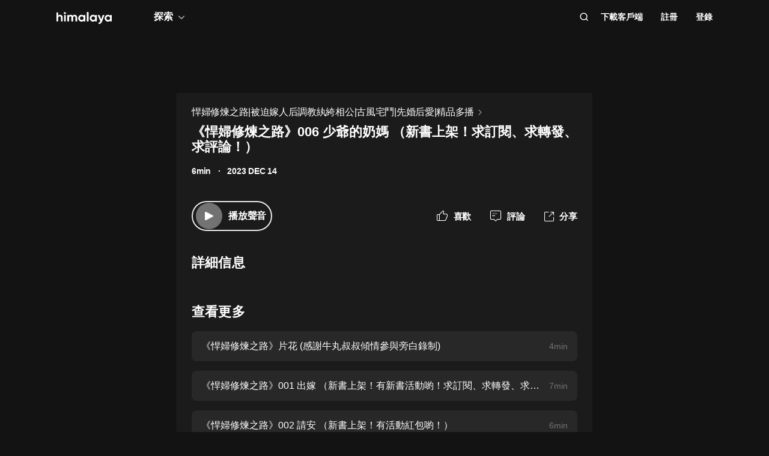

--- FILE ---
content_type: text/html; charset=utf-8
request_url: https://www.himalaya.com/episode/006-213451346
body_size: 20932
content:
<!DOCTYPE html><html lang="zh"><head><meta charSet="utf-8"/><meta content="webkit" name="renderer"/><meta http-equiv="x-dns-prefetch-control" content="on"/><meta http-equiv="X-UA-Compatible" content="IE=Edge,chrome=1"/><link rel="dns-prefetch" href="//s1.himalaya.com"/><link rel="dns-prefetch" href="//cdn.himalaya.com"/><link rel="dns-prefetch" href="//api.himalaya.com"/><link rel="dns-prefetch" href="//apisg.himalaya.com"/><meta name="viewport" content="width=device-width"/><meta name="google-site-verification" content="hGFuuGBh6ZfjR_q1Gsa7qmEvuIbLPpC0otRI7jztoM4"/><script>
  var vh = window.innerHeight * 0.01;
  document.documentElement.style.setProperty('--vh', vh + 'px');
</script><script>!function(){var analytics=window.analytics=window.analytics||[];if(!analytics.initialize)if(analytics.invoked)window.console&&console.error&&console.error("Segment snippet included twice.");else{analytics.invoked=!0;analytics.methods=["trackSubmit","trackClick","trackLink","trackForm","pageview","identify","reset","group","track","ready","alias","debug","page","once","off","on","addSourceMiddleware","addIntegrationMiddleware","setAnonymousId","addDestinationMiddleware"];analytics.factory=function(e){return function(){var t=Array.prototype.slice.call(arguments);t.unshift(e);analytics.push(t);return analytics}};for(var e=0;e<analytics.methods.length;e++){var key=analytics.methods[e];analytics[key]=analytics.factory(key)}
analytics.load=function(key,e){var t=document.createElement("script");t.type="text/javascript";t.async=!0;t.src="https://cdn.segment.com/analytics.js/v1/" + key + "/analytics.min.js";var n=document.getElementsByTagName("script")[0];n.parentNode.insertBefore(t,n);analytics._loadOptions=e};analytics._writeKey="QBvpT8UXPJk5NU20aYUEDunBSMQJlaIe";analytics.SNIPPET_VERSION="4.13.2";
analytics.load("QBvpT8UXPJk5NU20aYUEDunBSMQJlaIe");
}}();</script><script async="" src="https://www.googletagmanager.com/gtag/js?id=UA-119165824-3"></script><script>
  window.dataLayer = window.dataLayer || [];
  function gtag(){dataLayer.push(arguments);}
  gtag('js', new Date());

  gtag('config', 'UA-119165824-3');</script><script>window.fbAsyncInit = function()
{window.FB.init({
  appId: '380898640180831',
  autoLogAppEvents: true,
  xfbml: true,
  version: 'v12.0'
})}</script><script async="" defer="" crossorigin="anonymous" src="https://connect.facebook.net/en_US/sdk.js"></script><script defer="" src="https://res.wx.qq.com/connect/zh_CN/htmledition/js/wxLogin.js"></script><title>《悍婦修煉之路》006 少爺的奶媽 （新書上架！求訂閱、求轉發、求評論！） -【有聲書】悍婦修煉之路|被迫嫁人后調教紈絝相公|古風宅鬥|先婚后愛|精品多播 | Himalaya有聲</title><meta property="fb:app_id" content="797171033818211"/><meta property="og:url" content="https://www.himalaya.com/episode/006-213451346"/><meta property="og:title" content="《悍婦修煉之路》006 少爺的奶媽 （新書上架！求訂閱、求轉發、求評論！） -【有聲書】悍婦修煉之路|被迫嫁人后調教紈絝相公|古風宅鬥|先婚后愛|精品多播 | Himalaya有聲"/><meta property="og:description" content="《悍婦修煉之路》006 少爺的奶媽 （新書上架！求訂閱、求轉發、求評論！） 免費收聽。有聲書悍婦修煉之路|被迫嫁人后調教紈絝相公|古風宅鬥|先婚后愛|精品多播全集免費收聽。"/><meta property="og:image" content="http://imagev2.xmcdn.com/storages/9f12-audiofreehighqps/CA/13/GKwRIJEJSIGvAAOu0wKIhKyq.jpg!op_type=3&amp;columns=640&amp;rows=640"/><meta property="og:image:width" content="290"/><meta property="og:image:height" content="290"/><meta property="og:type" content="music.song"/><meta name="twitter:title" content="《悍婦修煉之路》006 少爺的奶媽 （新書上架！求訂閱、求轉發、求評論！） -【有聲書】悍婦修煉之路|被迫嫁人后調教紈絝相公|古風宅鬥|先婚后愛|精品多播 | Himalaya有聲"/><meta name="twitter:description" content="《悍婦修煉之路》006 少爺的奶媽 （新書上架！求訂閱、求轉發、求評論！） 免費收聽。有聲書悍婦修煉之路|被迫嫁人后調教紈絝相公|古風宅鬥|先婚后愛|精品多播全集免費收聽。"/><meta name="twitter:image" content="http://imagev2.xmcdn.com/storages/9f12-audiofreehighqps/CA/13/GKwRIJEJSIGvAAOu0wKIhKyq.jpg!op_type=3&amp;columns=640&amp;rows=640"/><meta name="description" content="《悍婦修煉之路》006 少爺的奶媽 （新書上架！求訂閱、求轉發、求評論！） 免費收聽。有聲書悍婦修煉之路|被迫嫁人后調教紈絝相公|古風宅鬥|先婚后愛|精品多播全集免費收聽。"/><meta name="keywords" content="悍婦修煉之路|被迫嫁人后調教紈絝相公|古風宅鬥|先婚后愛|精品多播,有聲書,有聲小說,聽書,有聲讀物,免費收聽,himalaya,喜馬拉雅國際版"/><link rel="search" type="application/opensearchdescription+xml" href="/openSearch.xml" title="himalaya"/><link rel="canonical" href="https://www.himalaya.com/episode/006-213451346"/><script type="application/ld+json">{"@context":"https://schema.org","@graph":[{"@type":"WebSite","@id":"https://www.himalaya.com/tw#website","url":"https://www.himalaya.com/tw","name":"Himalaya有聲","description":"Himalaya作為優質有聲平台，提供使用者100,000+全球暢銷有聲書、有聲小說、世界名校英文課、業界專家課程等內容，讓你的生活更豐富。","inLanguage":"zh","publisher":{"@id":"https://www.himalaya.com/tw#organization"}},{"@type":"Organization","@id":"https://www.himalaya.com/tw#organization","name":"Himalaya有聲","url":"https://www.himalaya.com/tw","logo":"https://cdn.himalaya.com/5d687b70ccd34c1993e8300d815420e4.png?auth_key=4102416000-1234-0-40b6a1efa69496be639ce4668226e685","sameAs":["https://www.facebook.com/himalayalearning","https://twitter.com/himalaya_app"]}]}</script><meta name="next-head-count" content="34"/><link rel="preload" href="https://s1.himalaya.com/hmly-static/hmly-next-static/2.53.4/yx_public/_next/static/css/0984324805d135196975.css" as="style"/><link rel="stylesheet" href="https://s1.himalaya.com/hmly-static/hmly-next-static/2.53.4/yx_public/_next/static/css/0984324805d135196975.css" data-n-g=""/><link rel="preload" href="https://s1.himalaya.com/hmly-static/hmly-next-static/2.53.4/yx_public/_next/static/css/86e687fd3ffe02dec053.css" as="style"/><link rel="stylesheet" href="https://s1.himalaya.com/hmly-static/hmly-next-static/2.53.4/yx_public/_next/static/css/86e687fd3ffe02dec053.css" data-n-p=""/><link rel="preload" href="https://s1.himalaya.com/hmly-static/hmly-next-static/2.53.4/yx_public/_next/static/css/b4a6a3c35de2313260c7.css" as="style"/><link rel="stylesheet" href="https://s1.himalaya.com/hmly-static/hmly-next-static/2.53.4/yx_public/_next/static/css/b4a6a3c35de2313260c7.css" data-n-p=""/><noscript data-n-css=""></noscript><link rel="preload" href="https://s1.himalaya.com/hmly-static/hmly-next-static/2.53.4/yx_public/_next/static/chunks/main-cc15fd147b7fbea7cfe5.js" as="script"/><link rel="preload" href="https://s1.himalaya.com/hmly-static/hmly-next-static/2.53.4/yx_public/_next/static/chunks/webpack-4baece80eb702b4d69f3.js" as="script"/><link rel="preload" href="https://s1.himalaya.com/hmly-static/hmly-next-static/2.53.4/yx_public/_next/static/chunks/framework.0389e7e7bd92e015fd9c.js" as="script"/><link rel="preload" href="https://s1.himalaya.com/hmly-static/hmly-next-static/2.53.4/yx_public/_next/static/chunks/e82996df.9b450105b82cdf7e2ea2.js" as="script"/><link rel="preload" href="https://s1.himalaya.com/hmly-static/hmly-next-static/2.53.4/yx_public/_next/static/chunks/md5.73ad5b6a33fb5aedbfbf.js" as="script"/><link rel="preload" href="https://s1.himalaya.com/hmly-static/hmly-next-static/2.53.4/yx_public/_next/static/chunks/commons.d8fd0f4e9702fe60611c.js" as="script"/><link rel="preload" href="https://s1.himalaya.com/hmly-static/hmly-next-static/2.53.4/yx_public/_next/static/chunks/pages/_app-030fbc984fb582d9d925.js" as="script"/><link rel="preload" href="https://s1.himalaya.com/hmly-static/hmly-next-static/2.53.4/yx_public/_next/static/chunks/67800420a5138fcf739e8d69e50d1e57f892a4f0.d912e1fe289e3d02c867.js" as="script"/><link rel="preload" href="https://s1.himalaya.com/hmly-static/hmly-next-static/2.53.4/yx_public/_next/static/chunks/9ff72a95d82c32a7a659bb78fb6aab83bfa1f3e5.a0642c2d82d9c82d3d91.js" as="script"/><link rel="preload" href="https://s1.himalaya.com/hmly-static/hmly-next-static/2.53.4/yx_public/_next/static/chunks/eee9b9f5ddb4726bd49f5cecf04658f54f8abf94.b6897a826315ba16f098.js" as="script"/><link rel="preload" href="https://s1.himalaya.com/hmly-static/hmly-next-static/2.53.4/yx_public/_next/static/chunks/eee9b9f5ddb4726bd49f5cecf04658f54f8abf94_CSS.dd32408e2471bd10af40.js" as="script"/><link rel="preload" href="https://s1.himalaya.com/hmly-static/hmly-next-static/2.53.4/yx_public/_next/static/chunks/pages/episode/%5BepisodeName%5D-be2758766ebbf99a18f5.js" as="script"/></head><body><div id="__next"><script>
!(function(c,b,d,a){c[a]||(c[a]={});c[a].config={pid:"d26nqmnh5l@62d3d3a1af9336f",appType:"web",imgUrl:"https://retcode-us-west-1.arms.aliyuncs.com/r.png?",
sendResource:true,enableLinkTrace:true,behavior:true,useFmp:true,environment:'prod',release:"2.53.4",urlHelper: function name(page) {
const pageName = window.location.pathname;const reg = /\/([a-z\-_]+)/g;const matchArray = reg.exec(pageName);return matchArray[0] ? matchArray[0] +  '/**' : page;
},};with(b)with(body)with(insertBefore(createElement("script"),firstChild))setAttribute("crossorigin","",src=d)
})(window,document,"https://retcode.alicdn.com/retcode/bl.js","__bl");</script><div class="header-box"><div class="View_anchor__3grsi"></div><div class="View_headerContainer__2NSNb View_notTransparent__1Olon"><header class="View_header__3cC2o"><div class="View_logoContainer__2J2mr"><a class="View_href__1JI3o" aria-label="visit himalaya" title="himalaya" href="/tw"><div class="cat-iconsvg View_logo__2ykDD"><svg width="92" height="20" viewBox="0 0 92 20" fill="none" xmlns="http://www.w3.org/2000/svg"><path fill-rule="evenodd" clip-rule="evenodd" d="M52.7255 0H51.2202C50.8534 0 50.556 0.291062 50.556 0.650017V15.0441C50.556 15.4032 50.8534 15.6942 51.2202 15.6942H52.7255C53.0922 15.6942 53.3896 15.4032 53.3896 15.0441V0.650017C53.3896 0.291062 53.0922 0 52.7255 0ZM10.2575 9.09392V15.0441C10.2575 15.4031 9.96014 15.6942 9.59332 15.6942H8.08815C7.72133 15.6942 7.42396 15.4031 7.42396 15.0441V9.43802C7.42396 7.97619 6.52365 7.2237 5.24938 7.2237C3.86568 7.2237 2.83355 8.01933 2.83355 9.88954V15.0441C2.83355 15.4031 2.53618 15.6942 2.16936 15.6942H0.664191C0.297373 15.6942 0 15.4031 0 15.0441V1.29504C0 0.936011 0.297373 0.644949 0.664191 0.644949H2.16936C2.53618 0.644949 2.83355 0.936011 2.83355 1.29504V6.14864C3.49252 5.18116 4.63449 4.64367 6.10642 4.64367C8.4345 4.64367 10.2575 6.23461 10.2575 9.09392ZM13.3362 4.945H14.8415C15.2083 4.945 15.5056 5.23607 15.5056 5.5951V15.0442C15.5056 15.4031 15.2083 15.6942 14.8415 15.6942H13.3362C12.9694 15.6942 12.6721 15.4031 12.6721 15.0442V5.5951C12.6721 5.23607 12.9694 4.945 13.3362 4.945ZM34.3944 15.0441V9.07278C34.3944 6.38525 32.7474 4.64367 30.2434 4.64367C28.7494 4.64367 27.6515 5.2243 26.9705 6.19186C26.3556 5.20269 25.3451 4.64367 23.9834 4.64367C22.5777 4.64367 21.545 5.18116 20.9301 6.08436V5.59512C20.9301 5.23601 20.6329 4.94503 20.266 4.94503H18.7608C18.394 4.94503 18.0966 5.23601 18.0966 5.59512V15.0441C18.0966 15.4031 18.394 15.6942 18.7608 15.6942H20.266C20.6329 15.6942 20.9301 15.4031 20.9301 15.0441V9.65302C20.9301 8.04047 21.7868 7.2237 22.9949 7.2237C24.181 7.2237 24.84 7.99772 24.84 9.26616V15.0441C24.84 15.4031 25.1374 15.6942 25.5042 15.6942H27.0089C27.3758 15.6942 27.6731 15.4031 27.6731 15.0441V9.65302C27.6731 8.04047 28.464 7.2237 29.7162 7.2237C30.9023 7.2237 31.5609 7.99772 31.5609 9.26616V15.0441C31.5609 15.4031 31.8583 15.6942 32.2251 15.6942H33.7303C34.0971 15.6942 34.3944 15.4031 34.3944 15.0441ZM45.1549 10.3196C45.1549 8.51365 43.8589 7.28796 42.1017 7.28796C40.3664 7.28796 39.0704 8.51365 39.0704 10.3196C39.0704 12.1255 40.3664 13.3508 42.1017 13.3508C43.8589 13.3508 45.1549 12.1255 45.1549 10.3196ZM47.9884 5.5951V15.0442C47.9884 15.4031 47.691 15.6942 47.3242 15.6942H45.8191C45.4522 15.6942 45.1549 15.4031 45.1549 15.0442V14.4257C44.364 15.3933 43.1779 15.9951 41.5746 15.9951C38.6532 15.9951 36.2369 13.523 36.2369 10.3196C36.2369 7.11618 38.6532 4.64365 41.5746 4.64365C43.1779 4.64365 44.364 5.24597 45.1549 6.21345V5.5951C45.1549 5.23607 45.4522 4.945 45.8191 4.945H47.3242C47.691 4.945 47.9884 5.23607 47.9884 5.5951ZM64.3273 10.3196C64.3273 8.51365 63.0314 7.28796 61.2741 7.28796C59.5389 7.28796 58.2429 8.51365 58.2429 10.3196C58.2429 12.1255 59.5389 13.3508 61.2741 13.3508C63.0314 13.3508 64.3273 12.1255 64.3273 10.3196ZM67.1609 5.5951V15.0442C67.1609 15.4031 66.8635 15.6942 66.4967 15.6942H64.9915C64.6247 15.6942 64.3273 15.4031 64.3273 15.0442V14.4257C63.5364 15.3933 62.3503 15.9951 60.747 15.9951C57.8257 15.9951 55.4094 13.523 55.4094 10.3196C55.4094 7.11618 57.8257 4.64365 60.747 4.64365C62.3503 4.64365 63.5364 5.24597 64.3273 6.21345V5.5951C64.3273 5.23607 64.6247 4.945 64.9915 4.945H66.4967C66.8635 4.945 67.1609 5.23607 67.1609 5.5951ZM79.5959 5.81748C79.7536 5.39346 79.4327 4.945 78.9718 4.945H77.3692C77.0827 4.945 76.8285 5.12487 76.7386 5.3911L74.4508 12.1683L71.7599 5.36054C71.6609 5.1101 71.4148 4.945 71.1404 4.945H69.5009C69.0253 4.945 68.7039 5.41994 68.8894 5.84868L73.0014 15.3502C72.5473 16.5911 71.8976 17.2417 70.7293 17.3844C70.3881 17.4261 70.1237 17.6948 70.1237 18.0313V19.3464C70.1237 19.7154 70.4395 20.0147 70.8162 19.9994C73.2261 19.9013 74.8776 18.5266 75.9227 15.6942L79.5959 5.81748ZM89.1665 10.3196C89.1665 8.51365 87.8705 7.28796 86.1132 7.28796C84.378 7.28796 83.0821 8.51365 83.0821 10.3196C83.0821 12.1255 84.378 13.3508 86.1132 13.3508C87.8705 13.3508 89.1665 12.1255 89.1665 10.3196ZM92 5.5951V15.0442C92 15.4031 91.7026 15.6942 91.3358 15.6942H89.8306C89.4638 15.6942 89.1665 15.4031 89.1665 15.0442V14.4257C88.3756 15.3933 87.1895 15.9951 85.5862 15.9951C82.6648 15.9951 80.2485 13.523 80.2485 10.3196C80.2485 7.11618 82.6648 4.64365 85.5862 4.64365C87.1895 4.64365 88.3756 5.24597 89.1665 6.21345V5.5951C89.1665 5.23607 89.4638 4.945 89.8306 4.945H91.3358C91.7026 4.945 92 5.23607 92 5.5951ZM12.4066 3.15632V0.629178C12.4066 0.167046 12.9035 -0.133602 13.3259 0.0730641L15.9078 1.33664C16.376 1.56578 16.376 2.21972 15.9078 2.44879L13.3259 3.71244C12.9035 3.9191 12.4066 3.61853 12.4066 3.15632Z" fill="white"></path></svg></div></a></div><div class="View_nav__5_OUS"><div class="View_navItem__1EWzp View_explore__Cvrcw"><div class="explore_explore__3NRiO"><p class="explore_text__1S1ar">探索</p><div class="explore_explorePopUp__1vI-r explore_fadeOut__2muHW"><div class="hmly-flex-c hmly-w100"><div class="cat-loading cat-loading-circle" style="width:30px;height:30px;border-color:#fff;border-width:2px;border-bottom-color:transparent"></div></div></div></div></div><div class="View_navRight__2l12d"><i class="cat-icon cat-icon-search View_searchIcon__3rXVY"></i><a class="View_navItem__1EWzp View_cursor__27upX" href="/download">下載客戶端</a><div class="View_navItem__1EWzp View_avatar__8KZ-M"><div class="View_hmlyAvatar__3HDxw"><ul class="View_user__3l3AB"><li class="View_item__ne91Q View_register__3k0XF"><a class="View_link1__1PTwL">註冊</a></li><li class="View_item__ne91Q"><a class="View_link1__1PTwL" href="/login">登錄</a></li></ul></div></div></div></div></header></div></div><div class="hmly-dark View_mainPC__3m6XW"><div class="View_episodes__wYdAT"><div class="View_container__Dr0zH"><a class="View_albumLinkW__1l4m5" href="/courses/4223357"><span class="View_albumLink__2qFk8">悍婦修煉之路|被迫嫁人后調教紈絝相公|古風宅鬥|先婚后愛|精品多播</span><i class="cat-icon cat-icon-right View_right__m9Kfs"></i></a><p class="View_episodeLink__2e0tG">《悍婦修煉之路》006 少爺的奶媽 （新書上架！求訂閱、求轉發、求評論！）</p><div class="View_time__mOOOe"><span>6min</span><span class="View_createTime__KbaQu">2023 DEC 14</span></div><div class="View_controlBox__3bxP9"><div class="View_ctrlL__3MEAH"><button class="player-btn_playBtn__1cHt7 View_playBtn__3H0Ze"><div class="player-btn_iconWrapper__D7KcS"><span class="player-btn_iconPlay__2J14D"></span></div></button><span class="View_playEpisode__29ant">播放聲音</span></div><div class="View_ctrlR__2V5eR"><div class="View_ctrlItem__3uy6r"><i class="cat-icon cat-icon-like View_itemIcon__1tWpr"></i><span class="View_itemText__3ncWn">喜歡</span></div><div class="View_ctrlItem__3uy6r"><i class="cat-icon cat-icon-comment View_itemIcon__1tWpr"></i><span class="View_itemText__3ncWn">評論</span></div><div class="View_ctrlItem__3uy6r"><i class="cat-icon cat-icon-share View_itemIcon__1tWpr View_shareIcon__dGHPW"></i><span class="View_itemText__3ncWn">分享</span></div></div></div><h4 class="View_dTitle__3sw0L">詳細信息</h4><div class="View_dContent__1McuZ"></div><div><h4 class="View_seeMore__2jt2U">查看更多</h4><div><a class="View_item__3jtJY" href="/episode/213451336"><p class="View_title__3hIcn" title="《悍婦修煉之路》片花 (感謝牛丸叔叔傾情參與旁白錄制)">《悍婦修煉之路》片花 (感謝牛丸叔叔傾情參與旁白錄制)</p><span class="View_duration__3dr8Y">4min</span></a><a class="View_item__3jtJY" href="/episode/001-213451338"><p class="View_title__3hIcn" title="《悍婦修煉之路》001 出嫁 （新書上架！有新書活動喲！求訂閱、求轉發、求評論！）">《悍婦修煉之路》001 出嫁 （新書上架！有新書活動喲！求訂閱、求轉發、求評論！）</p><span class="View_duration__3dr8Y">7min</span></a><a class="View_item__3jtJY" href="/episode/002-213451339"><p class="View_title__3hIcn" title="《悍婦修煉之路》002 請安 （新書上架！有活動紅包喲！）">《悍婦修煉之路》002 請安 （新書上架！有活動紅包喲！）</p><span class="View_duration__3dr8Y">6min</span></a><a class="View_item__3jtJY" href="/episode/003-213451340"><p class="View_title__3hIcn" title="《悍婦修煉之路》003 初見梅清遠 （新書上架！有評論紅包喲！）">《悍婦修煉之路》003 初見梅清遠 （新書上架！有評論紅包喲！）</p><span class="View_duration__3dr8Y">8min</span></a><a class="View_item__3jtJY" href="/episode/004-213451342"><p class="View_title__3hIcn" title="《悍婦修煉之路》004 原來是紈絝 （新書上架！有收聽時長紅包喲！）">《悍婦修煉之路》004 原來是紈絝 （新書上架！有收聽時長紅包喲！）</p><span class="View_duration__3dr8Y">7min</span></a><a class="View_item__3jtJY" href="/episode/005-213451344"><p class="View_title__3hIcn" title="《悍婦修煉之路》005 趕走梅清遠（新書上架！每天追更評論有紅包！）">《悍婦修煉之路》005 趕走梅清遠（新書上架！每天追更評論有紅包！）</p><span class="View_duration__3dr8Y">7min</span></a><a class="View_item__3jtJY" href="/episode/006-213451346"><p class="View_title__3hIcn" title="《悍婦修煉之路》006 少爺的奶媽 （新書上架！求訂閱、求轉發、求評論！）">《悍婦修煉之路》006 少爺的奶媽 （新書上架！求訂閱、求轉發、求評論！）</p><span class="View_duration__3dr8Y">6min</span></a><a class="View_item__3jtJY" href="/episode/007-213451348"><p class="View_title__3hIcn" title="《悍婦修煉之路》007 廚房管事 （新書上架！看主播明媚大大眼睛，你不想訂閱嗎？）">《悍婦修煉之路》007 廚房管事 （新書上架！看主播明媚大大眼睛，你不想訂閱嗎？）</p><span class="View_duration__3dr8Y">7min</span></a></div></div></div></div></div><footer class="View_hmlyFooter__3S-el"><div class="View_container__2xRsY"><div class="View_top__3i320"><div class="View_left__2qZKf"><a class="View_logo__2CNVC" aria-label="visit himalaya" href="/"><div class="cat-iconsvg View_logo__2CNVC"><svg width="92" height="20" viewBox="0 0 92 20" fill="none" xmlns="http://www.w3.org/2000/svg"><path fill-rule="evenodd" clip-rule="evenodd" d="M52.7255 0H51.2202C50.8534 0 50.556 0.291062 50.556 0.650017V15.0441C50.556 15.4032 50.8534 15.6942 51.2202 15.6942H52.7255C53.0922 15.6942 53.3896 15.4032 53.3896 15.0441V0.650017C53.3896 0.291062 53.0922 0 52.7255 0ZM10.2575 9.09392V15.0441C10.2575 15.4031 9.96014 15.6942 9.59332 15.6942H8.08815C7.72133 15.6942 7.42396 15.4031 7.42396 15.0441V9.43802C7.42396 7.97619 6.52365 7.2237 5.24938 7.2237C3.86568 7.2237 2.83355 8.01933 2.83355 9.88954V15.0441C2.83355 15.4031 2.53618 15.6942 2.16936 15.6942H0.664191C0.297373 15.6942 0 15.4031 0 15.0441V1.29504C0 0.936011 0.297373 0.644949 0.664191 0.644949H2.16936C2.53618 0.644949 2.83355 0.936011 2.83355 1.29504V6.14864C3.49252 5.18116 4.63449 4.64367 6.10642 4.64367C8.4345 4.64367 10.2575 6.23461 10.2575 9.09392ZM13.3362 4.945H14.8415C15.2083 4.945 15.5056 5.23607 15.5056 5.5951V15.0442C15.5056 15.4031 15.2083 15.6942 14.8415 15.6942H13.3362C12.9694 15.6942 12.6721 15.4031 12.6721 15.0442V5.5951C12.6721 5.23607 12.9694 4.945 13.3362 4.945ZM34.3944 15.0441V9.07278C34.3944 6.38525 32.7474 4.64367 30.2434 4.64367C28.7494 4.64367 27.6515 5.2243 26.9705 6.19186C26.3556 5.20269 25.3451 4.64367 23.9834 4.64367C22.5777 4.64367 21.545 5.18116 20.9301 6.08436V5.59512C20.9301 5.23601 20.6329 4.94503 20.266 4.94503H18.7608C18.394 4.94503 18.0966 5.23601 18.0966 5.59512V15.0441C18.0966 15.4031 18.394 15.6942 18.7608 15.6942H20.266C20.6329 15.6942 20.9301 15.4031 20.9301 15.0441V9.65302C20.9301 8.04047 21.7868 7.2237 22.9949 7.2237C24.181 7.2237 24.84 7.99772 24.84 9.26616V15.0441C24.84 15.4031 25.1374 15.6942 25.5042 15.6942H27.0089C27.3758 15.6942 27.6731 15.4031 27.6731 15.0441V9.65302C27.6731 8.04047 28.464 7.2237 29.7162 7.2237C30.9023 7.2237 31.5609 7.99772 31.5609 9.26616V15.0441C31.5609 15.4031 31.8583 15.6942 32.2251 15.6942H33.7303C34.0971 15.6942 34.3944 15.4031 34.3944 15.0441ZM45.1549 10.3196C45.1549 8.51365 43.8589 7.28796 42.1017 7.28796C40.3664 7.28796 39.0704 8.51365 39.0704 10.3196C39.0704 12.1255 40.3664 13.3508 42.1017 13.3508C43.8589 13.3508 45.1549 12.1255 45.1549 10.3196ZM47.9884 5.5951V15.0442C47.9884 15.4031 47.691 15.6942 47.3242 15.6942H45.8191C45.4522 15.6942 45.1549 15.4031 45.1549 15.0442V14.4257C44.364 15.3933 43.1779 15.9951 41.5746 15.9951C38.6532 15.9951 36.2369 13.523 36.2369 10.3196C36.2369 7.11618 38.6532 4.64365 41.5746 4.64365C43.1779 4.64365 44.364 5.24597 45.1549 6.21345V5.5951C45.1549 5.23607 45.4522 4.945 45.8191 4.945H47.3242C47.691 4.945 47.9884 5.23607 47.9884 5.5951ZM64.3273 10.3196C64.3273 8.51365 63.0314 7.28796 61.2741 7.28796C59.5389 7.28796 58.2429 8.51365 58.2429 10.3196C58.2429 12.1255 59.5389 13.3508 61.2741 13.3508C63.0314 13.3508 64.3273 12.1255 64.3273 10.3196ZM67.1609 5.5951V15.0442C67.1609 15.4031 66.8635 15.6942 66.4967 15.6942H64.9915C64.6247 15.6942 64.3273 15.4031 64.3273 15.0442V14.4257C63.5364 15.3933 62.3503 15.9951 60.747 15.9951C57.8257 15.9951 55.4094 13.523 55.4094 10.3196C55.4094 7.11618 57.8257 4.64365 60.747 4.64365C62.3503 4.64365 63.5364 5.24597 64.3273 6.21345V5.5951C64.3273 5.23607 64.6247 4.945 64.9915 4.945H66.4967C66.8635 4.945 67.1609 5.23607 67.1609 5.5951ZM79.5959 5.81748C79.7536 5.39346 79.4327 4.945 78.9718 4.945H77.3692C77.0827 4.945 76.8285 5.12487 76.7386 5.3911L74.4508 12.1683L71.7599 5.36054C71.6609 5.1101 71.4148 4.945 71.1404 4.945H69.5009C69.0253 4.945 68.7039 5.41994 68.8894 5.84868L73.0014 15.3502C72.5473 16.5911 71.8976 17.2417 70.7293 17.3844C70.3881 17.4261 70.1237 17.6948 70.1237 18.0313V19.3464C70.1237 19.7154 70.4395 20.0147 70.8162 19.9994C73.2261 19.9013 74.8776 18.5266 75.9227 15.6942L79.5959 5.81748ZM89.1665 10.3196C89.1665 8.51365 87.8705 7.28796 86.1132 7.28796C84.378 7.28796 83.0821 8.51365 83.0821 10.3196C83.0821 12.1255 84.378 13.3508 86.1132 13.3508C87.8705 13.3508 89.1665 12.1255 89.1665 10.3196ZM92 5.5951V15.0442C92 15.4031 91.7026 15.6942 91.3358 15.6942H89.8306C89.4638 15.6942 89.1665 15.4031 89.1665 15.0442V14.4257C88.3756 15.3933 87.1895 15.9951 85.5862 15.9951C82.6648 15.9951 80.2485 13.523 80.2485 10.3196C80.2485 7.11618 82.6648 4.64365 85.5862 4.64365C87.1895 4.64365 88.3756 5.24597 89.1665 6.21345V5.5951C89.1665 5.23607 89.4638 4.945 89.8306 4.945H91.3358C91.7026 4.945 92 5.23607 92 5.5951ZM12.4066 3.15632V0.629178C12.4066 0.167046 12.9035 -0.133602 13.3259 0.0730641L15.9078 1.33664C16.376 1.56578 16.376 2.21972 15.9078 2.44879L13.3259 3.71244C12.9035 3.9191 12.4066 3.61853 12.4066 3.15632Z" fill="white"></path></svg></div></a><div class="View_langContainer__v6Vjh"><div class="lang_countrySelect__1aRqP"><div><div class="country-drop_selectInfo__2b37v">選擇您的地區</div><div class="country-drop_countryName__2VIUv">United States</div></div></div></div><a class="social_link__2_frQ" href="https://www.facebook.com/himalayalearning" target="_blank" rel="noreferrer"><div class="cat-lazy cat-lazy-img social_logo__36dCD"><div class="cat-lazy-img-container pdr_1"><div class="cat-lazy-img-box" style="background-color:#282828"><img src="[data-uri]" alt="facebook" class="rectangle"/></div></div></div></a><a class="social_link__2_frQ" href="https://twitter.com/himalaya_app" target="_blank" rel="noreferrer"><div class="cat-lazy cat-lazy-img social_logo__36dCD"><div class="cat-lazy-img-container pdr_1"><div class="cat-lazy-img-box" style="background-color:#282828"><img src="[data-uri]" alt="twitter" class="rectangle"/></div></div></div></a></div><div><div class="website_webSiteLink__1DcFC"><div class="website_company__1bCoW"><span class="website_companyTitle__2lvjE">公司信息</span><div class="website_link___GLT6"><a href="/about">關於我們</a></div><div class="website_link___GLT6"></div><div class="website_link___GLT6"></div><div class="website_link___GLT6"><a class="contact-us" href="mailto:support@himalaya.com" title="聯繫我們" target="_blank" rel="noreferrer">聯繫我們</a></div></div><div class="website_communities__El4n9"><span class="website_communitiesTitle__1EHqm">社區</span><div class="website_link___GLT6"><a href="https://medium.com/@himalaya" target="_blank" rel="noreferrer">媒體</a></div><div class="website_link___GLT6"><a target="_blank" rel="noreferrer" href="/redeem">兌換權益</a></div></div></div><div class="download_downloadApp__WGIYY" id="download"><p class="download_title__1ZYqe">下載客戶端</p><div class="download-icon"><div class="download_androidBox__22txT"><a class="View_android__316IO" target="_blank" href=""><div class="cat-lazy cat-lazy-img fit"><div class="cat-lazy-img-container" style="padding-bottom:32.59%"><div class="cat-lazy-img-box" style="background-color:#282828"><img src="[data-uri]" alt="google play" class="rectangle"/></div></div></div></a></div><div class="download_appleBox__2H322"><a class="View_apple__3XEyu" target="_blank" href=""><div class="cat-lazy cat-lazy-img fit"><div class="cat-lazy-img-container" style="padding-bottom:32.59%"><div class="cat-lazy-img-box" style="background-color:#282828"><img src="[data-uri]" alt="app store" class="rectangle"/></div></div></div></a></div></div></div></div></div><div class="View_bottom__31bxO"><p>© 2026 Himalaya Media, Inc. 保留所有權利。</p><div><a class="basic_link__234b8" href="/privacy">隱私政策</a><a class="basic_link__234b8" href="/term">使用條款</a><a class="basic_link__234b8" href="/faq">常見問題回答</a></div></div></div></footer></div><script id="__NEXT_DATA__" type="application/json">{"props":{"pageProps":{"episodeInfo":{"userSource":2,"downloadSize":1624547,"downloadUrl":"https://cdn.himalaya.com/ce0a2fa7600948948ef8b7a648c154fb.m4a?auth_key=4102416000-1234-0-46f915176a5129ede074d07a50790e1d","playUrl32":"https://cdn.himalaya.com/ce0a2fa7600948948ef8b7a648c154fb.m4a?auth_key=4102416000-1234-0-46f915176a5129ede074d07a50790e1d","isAuthorized":true,"activityId":0,"coverSmall":"http://imagev2.xmcdn.com/storages/9f12-audiofreehighqps/CA/13/GKwRIJEJSIGvAAOu0wKIhKyq.jpg!op_type=3\u0026columns=640\u0026rows=640","processState":2,"playUrl64":"https://cdn.himalaya.com/ce0a2fa7600948948ef8b7a648c154fb.m4a?auth_key=4102416000-1234-0-46f915176a5129ede074d07a50790e1d","playPathHq":"","playtimes":0,"albumId":4223357,"status":1,"categoryId":169,"coverLarge":"http://imagev2.xmcdn.com/storages/9f12-audiofreehighqps/CA/13/GKwRIJEJSIGvAAOu0wKIhKyq.jpg!op_type=3\u0026columns=640\u0026rows=640","isPaid":false,"title":"《悍婦修煉之路》006 少爺的奶媽 （新書上架！求訂閱、求轉發、求評論！）","createdAt":1702556932000,"downloadAacSize":1258751,"id":213451346,"trackId":213451346,"uid":6417839,"coverMiddle":"http://imagev2.xmcdn.com/storages/9f12-audiofreehighqps/CA/13/GKwRIJEJSIGvAAOu0wKIhKyq.jpg!op_type=3\u0026columns=640\u0026rows=640","isPublic":true,"isDeleted":false,"duration":406,"downloadAacUrl":"https://cdn.himalaya.com/ce0a2fa7600948948ef8b7a648c154fb.m4a?auth_key=4102416000-1234-0-46f915176a5129ede074d07a50790e1d","isFree":true,"playPathAacv164":"https://cdn.himalaya.com/ce0a2fa7600948948ef8b7a648c154fb.m4a?auth_key=4102416000-1234-0-46f915176a5129ede074d07a50790e1d","playPathAacv224":"https://cdn.himalaya.com/ce0a2fa7600948948ef8b7a648c154fb.m4a?auth_key=4102416000-1234-0-46f915176a5129ede074d07a50790e1d","thumbUpCounts":0,"visibleType":0,"comments":0,"shares":0,"likes":0,"explicit":0,"secondCategory":{"id":169,"title":"小說","seoTitle":"Fiction"},"albumTitle":"悍婦修煉之路|被迫嫁人后調教紈絝相公|古風宅鬥|先婚后愛|精品多播","albumProduct":{"albumId":10115180000,"retailSaleModes":[{"saleModeType":3,"price":400,"originalPrice":0,"continuousSubscribePrice":400,"continuousSubscribeCurrencyTypeName":"TWD","currencyCode":"TWD","currencySymbol":"NT$","vipItemId":10115080000,"discountDtos":[{"desc":"7天免費試用","discountType":1,"price":0,"discountPeriod":{"periodUnit":0,"numberOfPeriods":7},"isDefault":true,"promotionCode":"cn7","promotionOutCodeNo":"47494426"},{"desc":"7天免費試用","discountType":2,"price":30,"discountPeriod":{"periodUnit":0,"numberOfPeriods":1},"isDefault":true,"promotionCode":"disct30","promotionOutCodeNo":"63822344","discountRate":"0.3"},{"desc":"7天免費試用","discountType":2,"price":30,"discountPeriod":{"periodUnit":0,"numberOfPeriods":1},"isDefault":true,"promotionCode":"summers","promotionOutCodeNo":"29396561","discountRate":"0.143"}],"itemId":"1011509780000","purchaseDescription":"立即開通會員","promotionDescription":"7天免費試用","priorityId":5,"productType":47,"permissionPeriod":{"periodUnit":3,"numberOfPeriods":1},"newCurrencySymbol":"NT$"},{"saleModeType":3,"price":1830,"originalPrice":0,"continuousSubscribePrice":1830,"continuousSubscribeCurrencyTypeName":"TWD","currencyCode":"TWD","currencySymbol":"NT$","vipItemId":10115180000,"discountDtos":[{"desc":"7天免費試用","discountType":1,"price":0,"discountPeriod":{"periodUnit":0,"numberOfPeriods":7},"isDefault":true,"promotionCode":"cnannual7","promotionOutCodeNo":"17497010"}],"itemId":"1011519780000","perMonthPrice":152.5,"purchaseDescription":"立即開通會員","promotionDescription":"7天免費試用","priorityId":6,"productType":47,"permissionPeriod":{"periodUnit":4,"numberOfPeriods":1},"newCurrencySymbol":"NT$"}],"status":0,"permissionPeriodMonth":12,"permissionPeriodMonthDesc":"One Year's Member","isIapAlbum":false,"itemId":"1011519780000","productTypes":[47,42,41,48,45,44,43,46],"vipItemIds":[10010281000,10020281000,10105050000,10105051000,10105060000,10105061000,10105070000,10105071000,10105080000,10105081000,10105150000,10105151000,10105160000,10105161000,10105170000,10105171000,10105180000,10105181000,10110051000,10110150000,10110151000,10110160000,10110170000,10110171000,10115061000,10115080000,10115081000,10115161000,10115180000,10115181000,10120080000,10120151000,10120180000,10125061000,10125081000,10125161000,10125181000,10130080000,10130161000,10130180000,10135081000,10135181000,10140080000,10140180000,10145081000,10145181000,10146180000,10146181000,10150080000,10150081000,10150180000,10155181000,10156180000,10160081000,10160180000,10160181000,10170081000,10170180000,10170181000,10180081000,10180180000,10180181000,10190081000,10190180000,10190181000,10200081000,10200180000,10200181000,10210081000,10210180000,10210181000,10220081000,10220180000,10220181000,10230081000,10230180000,10230181000,10240081000,10240180000,10240181000,10250081000,10250180000,10250181000,10260081000,10260181000,10270181000,10280181000,10290181000,10300181000,10310181000,10320181000,10330181000,10340181000,10350181000,10360181000,10370181000,10380181000,10390181000,10400181000,10410181000,10420181000,10430181000,10440181000,10450181000,10460181000,10470181000,10480181000,10490181000,20010080000,20010081000,20010281000,20020080000,20020081000,20030080000,20030081000,20040080000,20040081000,20150181000,20160180000,20160181000,20170180000,20170181000,20180180000,20180181000,20190180000,20190181000,20200180000,20200181000,20210180000,20210181000,20220180000,20220181000,20230180000,20230181000,20240180000,20240181000,20250180000,20250181000,20260180000,20260181000,20270181000,20280181000,20290181000],"vipCoverUrl":"https://cdn.himalaya.com/aec00d1e0d59499f905234abd5c7add9.jpg?auth_key=4102416000-1234-0-259eab8d9b3043dba0de31cdd0f4e83e","vipTitle":"Himalaya VIP","vipAuthor":"Himalaya VIP"},"albumTagList":[{"id":20,"title":"Audio Book","template":3,"sort":0},{"id":28,"title":"Ximalaya Show","template":3,"sort":0},{"id":29,"title":"Album To Course","template":3,"sort":0},{"id":1240,"title":"小說","template":4,"sort":1}]},"episodeList":[{"userSource":2,"downloadSize":1040658,"downloadUrl":"https://cdn.himalaya.com/4ddcfd50b6564e18915290f96626a25d.m4a?auth_key=4102416000-1234-0-3065c50d7c24233ca88f5ae9d147d92d","playUrl32":"https://cdn.himalaya.com/4ddcfd50b6564e18915290f96626a25d.m4a?auth_key=4102416000-1234-0-3065c50d7c24233ca88f5ae9d147d92d","isAuthorized":true,"activityId":0,"coverSmall":"http://imagev2.xmcdn.com/storages/9f12-audiofreehighqps/CA/13/GKwRIJEJSIGvAAOu0wKIhKyq.jpg!op_type=3\u0026columns=640\u0026rows=640","processState":2,"playUrl64":"https://cdn.himalaya.com/4ddcfd50b6564e18915290f96626a25d.m4a?auth_key=4102416000-1234-0-3065c50d7c24233ca88f5ae9d147d92d","playPathHq":"","albumId":4223357,"status":1,"categoryId":169,"coverLarge":"http://imagev2.xmcdn.com/storages/9f12-audiofreehighqps/CA/13/GKwRIJEJSIGvAAOu0wKIhKyq.jpg!op_type=3\u0026columns=640\u0026rows=640","isPaid":false,"title":"《悍婦修煉之路》片花 (感謝牛丸叔叔傾情參與旁白錄制)","createdAt":1702543235000,"downloadAacSize":806599,"id":213451336,"trackId":213451336,"uid":6417839,"coverMiddle":"http://imagev2.xmcdn.com/storages/9f12-audiofreehighqps/CA/13/GKwRIJEJSIGvAAOu0wKIhKyq.jpg!op_type=3\u0026columns=640\u0026rows=640","isPublic":true,"isDeleted":false,"duration":260,"downloadAacUrl":"https://cdn.himalaya.com/4ddcfd50b6564e18915290f96626a25d.m4a?auth_key=4102416000-1234-0-3065c50d7c24233ca88f5ae9d147d92d","isFree":true,"playPathAacv164":"https://cdn.himalaya.com/4ddcfd50b6564e18915290f96626a25d.m4a?auth_key=4102416000-1234-0-3065c50d7c24233ca88f5ae9d147d92d","playPathAacv224":"https://cdn.himalaya.com/4ddcfd50b6564e18915290f96626a25d.m4a?auth_key=4102416000-1234-0-3065c50d7c24233ca88f5ae9d147d92d","visibleType":0,"explicit":0,"secondCategory":{"id":169,"title":"小說","seoTitle":"Fiction"},"albumTagList":[{"id":20,"title":"Audio Book","template":3,"sort":0},{"id":28,"title":"Ximalaya Show","template":3,"sort":0},{"id":29,"title":"Album To Course","template":3,"sort":0},{"id":1240,"title":"小說","template":4,"sort":1}]},{"userSource":2,"downloadSize":1736769,"downloadUrl":"https://cdn.himalaya.com/c690211eae464b58b51f7be0f92ef436.m4a?auth_key=4102416000-1234-0-483efdaf4aa8001de375a0999c2dec5d","playUrl32":"https://cdn.himalaya.com/c690211eae464b58b51f7be0f92ef436.m4a?auth_key=4102416000-1234-0-483efdaf4aa8001de375a0999c2dec5d","isAuthorized":true,"activityId":0,"coverSmall":"http://imagev2.xmcdn.com/storages/9f12-audiofreehighqps/CA/13/GKwRIJEJSIGvAAOu0wKIhKyq.jpg!op_type=3\u0026columns=640\u0026rows=640","processState":2,"playUrl64":"https://cdn.himalaya.com/c690211eae464b58b51f7be0f92ef436.m4a?auth_key=4102416000-1234-0-483efdaf4aa8001de375a0999c2dec5d","playPathHq":"","albumId":4223357,"status":1,"categoryId":169,"coverLarge":"http://imagev2.xmcdn.com/storages/9f12-audiofreehighqps/CA/13/GKwRIJEJSIGvAAOu0wKIhKyq.jpg!op_type=3\u0026columns=640\u0026rows=640","isPaid":false,"title":"《悍婦修煉之路》001 出嫁 （新書上架！有新書活動喲！求訂閱、求轉發、求評論！）","createdAt":1702543240000,"downloadAacSize":1345606,"id":213451338,"trackId":213451338,"uid":6417839,"coverMiddle":"http://imagev2.xmcdn.com/storages/9f12-audiofreehighqps/CA/13/GKwRIJEJSIGvAAOu0wKIhKyq.jpg!op_type=3\u0026columns=640\u0026rows=640","isPublic":true,"isDeleted":false,"duration":434,"downloadAacUrl":"https://cdn.himalaya.com/c690211eae464b58b51f7be0f92ef436.m4a?auth_key=4102416000-1234-0-483efdaf4aa8001de375a0999c2dec5d","isFree":true,"playPathAacv164":"https://cdn.himalaya.com/c690211eae464b58b51f7be0f92ef436.m4a?auth_key=4102416000-1234-0-483efdaf4aa8001de375a0999c2dec5d","playPathAacv224":"https://cdn.himalaya.com/c690211eae464b58b51f7be0f92ef436.m4a?auth_key=4102416000-1234-0-483efdaf4aa8001de375a0999c2dec5d","visibleType":0,"explicit":0,"secondCategory":{"id":169,"title":"小說","seoTitle":"Fiction"},"albumTagList":[{"id":20,"title":"Audio Book","template":3,"sort":0},{"id":28,"title":"Ximalaya Show","template":3,"sort":0},{"id":29,"title":"Album To Course","template":3,"sort":0},{"id":1240,"title":"小說","template":4,"sort":1}]},{"userSource":2,"downloadSize":1656939,"downloadUrl":"https://cdn.himalaya.com/234d7fff783d444a8860a595c51f6168.m4a?auth_key=4102416000-1234-0-e38542c8fa83031e8e7d456d217c09c9","playUrl32":"https://cdn.himalaya.com/234d7fff783d444a8860a595c51f6168.m4a?auth_key=4102416000-1234-0-e38542c8fa83031e8e7d456d217c09c9","isAuthorized":true,"activityId":0,"coverSmall":"http://imagev2.xmcdn.com/storages/9f12-audiofreehighqps/CA/13/GKwRIJEJSIGvAAOu0wKIhKyq.jpg!op_type=3\u0026columns=640\u0026rows=640","processState":2,"playUrl64":"https://cdn.himalaya.com/234d7fff783d444a8860a595c51f6168.m4a?auth_key=4102416000-1234-0-e38542c8fa83031e8e7d456d217c09c9","playPathHq":"","albumId":4223357,"status":1,"categoryId":169,"coverLarge":"http://imagev2.xmcdn.com/storages/9f12-audiofreehighqps/CA/13/GKwRIJEJSIGvAAOu0wKIhKyq.jpg!op_type=3\u0026columns=640\u0026rows=640","isPaid":false,"title":"《悍婦修煉之路》002 請安 （新書上架！有活動紅包喲！）","createdAt":1702543242000,"downloadAacSize":1283806,"id":213451339,"trackId":213451339,"uid":6417839,"coverMiddle":"http://imagev2.xmcdn.com/storages/9f12-audiofreehighqps/CA/13/GKwRIJEJSIGvAAOu0wKIhKyq.jpg!op_type=3\u0026columns=640\u0026rows=640","isPublic":true,"isDeleted":false,"duration":414,"downloadAacUrl":"https://cdn.himalaya.com/234d7fff783d444a8860a595c51f6168.m4a?auth_key=4102416000-1234-0-e38542c8fa83031e8e7d456d217c09c9","isFree":true,"playPathAacv164":"https://cdn.himalaya.com/234d7fff783d444a8860a595c51f6168.m4a?auth_key=4102416000-1234-0-e38542c8fa83031e8e7d456d217c09c9","playPathAacv224":"https://cdn.himalaya.com/234d7fff783d444a8860a595c51f6168.m4a?auth_key=4102416000-1234-0-e38542c8fa83031e8e7d456d217c09c9","visibleType":0,"explicit":0,"secondCategory":{"id":169,"title":"小說","seoTitle":"Fiction"},"albumTagList":[{"id":20,"title":"Audio Book","template":3,"sort":0},{"id":28,"title":"Ximalaya Show","template":3,"sort":0},{"id":29,"title":"Album To Course","template":3,"sort":0},{"id":1240,"title":"小說","template":4,"sort":1}]},{"userSource":2,"downloadSize":1961422,"downloadUrl":"https://cdn.himalaya.com/49b1fd53d8034db3a8520effcbcea77a.m4a?auth_key=4102416000-1234-0-d38672f0dc23e0d4fb59b362a9a6fe0c","playUrl32":"https://cdn.himalaya.com/49b1fd53d8034db3a8520effcbcea77a.m4a?auth_key=4102416000-1234-0-d38672f0dc23e0d4fb59b362a9a6fe0c","isAuthorized":true,"activityId":0,"coverSmall":"http://imagev2.xmcdn.com/storages/9f12-audiofreehighqps/CA/13/GKwRIJEJSIGvAAOu0wKIhKyq.jpg!op_type=3\u0026columns=640\u0026rows=640","processState":2,"playUrl64":"https://cdn.himalaya.com/49b1fd53d8034db3a8520effcbcea77a.m4a?auth_key=4102416000-1234-0-d38672f0dc23e0d4fb59b362a9a6fe0c","playPathHq":"","albumId":4223357,"status":1,"categoryId":169,"coverLarge":"http://imagev2.xmcdn.com/storages/9f12-audiofreehighqps/CA/13/GKwRIJEJSIGvAAOu0wKIhKyq.jpg!op_type=3\u0026columns=640\u0026rows=640","isPaid":false,"title":"《悍婦修煉之路》003 初見梅清遠 （新書上架！有評論紅包喲！）","createdAt":1702543244000,"downloadAacSize":1519359,"id":213451340,"trackId":213451340,"uid":6417839,"coverMiddle":"http://imagev2.xmcdn.com/storages/9f12-audiofreehighqps/CA/13/GKwRIJEJSIGvAAOu0wKIhKyq.jpg!op_type=3\u0026columns=640\u0026rows=640","isPublic":true,"isDeleted":false,"duration":490,"downloadAacUrl":"https://cdn.himalaya.com/49b1fd53d8034db3a8520effcbcea77a.m4a?auth_key=4102416000-1234-0-d38672f0dc23e0d4fb59b362a9a6fe0c","isFree":true,"playPathAacv164":"https://cdn.himalaya.com/49b1fd53d8034db3a8520effcbcea77a.m4a?auth_key=4102416000-1234-0-d38672f0dc23e0d4fb59b362a9a6fe0c","playPathAacv224":"https://cdn.himalaya.com/49b1fd53d8034db3a8520effcbcea77a.m4a?auth_key=4102416000-1234-0-d38672f0dc23e0d4fb59b362a9a6fe0c","visibleType":0,"explicit":0,"secondCategory":{"id":169,"title":"小說","seoTitle":"Fiction"},"albumTagList":[{"id":20,"title":"Audio Book","template":3,"sort":0},{"id":28,"title":"Ximalaya Show","template":3,"sort":0},{"id":29,"title":"Album To Course","template":3,"sort":0},{"id":1240,"title":"小說","template":4,"sort":1}]},{"userSource":2,"downloadSize":1832168,"downloadUrl":"https://cdn.himalaya.com/fd88f7588e1843b880dbdd6143569986.m4a?auth_key=4102416000-1234-0-dd09c9f297b1a0e59875ecd436693f8b","playUrl32":"https://cdn.himalaya.com/fd88f7588e1843b880dbdd6143569986.m4a?auth_key=4102416000-1234-0-dd09c9f297b1a0e59875ecd436693f8b","isAuthorized":true,"activityId":0,"coverSmall":"http://imagev2.xmcdn.com/storages/9f12-audiofreehighqps/CA/13/GKwRIJEJSIGvAAOu0wKIhKyq.jpg!op_type=3\u0026columns=640\u0026rows=640","processState":2,"playUrl64":"https://cdn.himalaya.com/fd88f7588e1843b880dbdd6143569986.m4a?auth_key=4102416000-1234-0-dd09c9f297b1a0e59875ecd436693f8b","playPathHq":"","albumId":4223357,"status":1,"categoryId":169,"coverLarge":"http://imagev2.xmcdn.com/storages/9f12-audiofreehighqps/CA/13/GKwRIJEJSIGvAAOu0wKIhKyq.jpg!op_type=3\u0026columns=640\u0026rows=640","isPaid":false,"title":"《悍婦修煉之路》004 原來是紈絝 （新書上架！有收聽時長紅包喲！）","createdAt":1702549838000,"downloadAacSize":1419356,"id":213451342,"trackId":213451342,"uid":6417839,"coverMiddle":"http://imagev2.xmcdn.com/storages/9f12-audiofreehighqps/CA/13/GKwRIJEJSIGvAAOu0wKIhKyq.jpg!op_type=3\u0026columns=640\u0026rows=640","isPublic":true,"isDeleted":false,"duration":457,"downloadAacUrl":"https://cdn.himalaya.com/fd88f7588e1843b880dbdd6143569986.m4a?auth_key=4102416000-1234-0-dd09c9f297b1a0e59875ecd436693f8b","isFree":true,"playPathAacv164":"https://cdn.himalaya.com/fd88f7588e1843b880dbdd6143569986.m4a?auth_key=4102416000-1234-0-dd09c9f297b1a0e59875ecd436693f8b","playPathAacv224":"https://cdn.himalaya.com/fd88f7588e1843b880dbdd6143569986.m4a?auth_key=4102416000-1234-0-dd09c9f297b1a0e59875ecd436693f8b","visibleType":0,"explicit":0,"secondCategory":{"id":169,"title":"小說","seoTitle":"Fiction"},"albumTagList":[{"id":20,"title":"Audio Book","template":3,"sort":0},{"id":28,"title":"Ximalaya Show","template":3,"sort":0},{"id":29,"title":"Album To Course","template":3,"sort":0},{"id":1240,"title":"小說","template":4,"sort":1}]},{"userSource":2,"downloadSize":1824958,"downloadUrl":"https://cdn.himalaya.com/b1eeb00b5f5b4a81ae5b400cc6622ff4.m4a?auth_key=4102416000-1234-0-0712032e25cdb5a7dae88458a03b2ddd","playUrl32":"https://cdn.himalaya.com/b1eeb00b5f5b4a81ae5b400cc6622ff4.m4a?auth_key=4102416000-1234-0-0712032e25cdb5a7dae88458a03b2ddd","isAuthorized":true,"activityId":0,"coverSmall":"http://imagev2.xmcdn.com/storages/9f12-audiofreehighqps/CA/13/GKwRIJEJSIGvAAOu0wKIhKyq.jpg!op_type=3\u0026columns=640\u0026rows=640","processState":2,"playUrl64":"https://cdn.himalaya.com/b1eeb00b5f5b4a81ae5b400cc6622ff4.m4a?auth_key=4102416000-1234-0-0712032e25cdb5a7dae88458a03b2ddd","playPathHq":"","albumId":4223357,"status":1,"categoryId":169,"coverLarge":"http://imagev2.xmcdn.com/storages/9f12-audiofreehighqps/CA/13/GKwRIJEJSIGvAAOu0wKIhKyq.jpg!op_type=3\u0026columns=640\u0026rows=640","isPaid":false,"title":"《悍婦修煉之路》005 趕走梅清遠（新書上架！每天追更評論有紅包！）","createdAt":1702549838000,"downloadAacSize":1413771,"id":213451344,"trackId":213451344,"uid":6417839,"coverMiddle":"http://imagev2.xmcdn.com/storages/9f12-audiofreehighqps/CA/13/GKwRIJEJSIGvAAOu0wKIhKyq.jpg!op_type=3\u0026columns=640\u0026rows=640","isPublic":true,"isDeleted":false,"duration":456,"downloadAacUrl":"https://cdn.himalaya.com/b1eeb00b5f5b4a81ae5b400cc6622ff4.m4a?auth_key=4102416000-1234-0-0712032e25cdb5a7dae88458a03b2ddd","isFree":true,"playPathAacv164":"https://cdn.himalaya.com/b1eeb00b5f5b4a81ae5b400cc6622ff4.m4a?auth_key=4102416000-1234-0-0712032e25cdb5a7dae88458a03b2ddd","playPathAacv224":"https://cdn.himalaya.com/b1eeb00b5f5b4a81ae5b400cc6622ff4.m4a?auth_key=4102416000-1234-0-0712032e25cdb5a7dae88458a03b2ddd","visibleType":0,"explicit":0,"secondCategory":{"id":169,"title":"小說","seoTitle":"Fiction"},"albumTagList":[{"id":20,"title":"Audio Book","template":3,"sort":0},{"id":28,"title":"Ximalaya Show","template":3,"sort":0},{"id":29,"title":"Album To Course","template":3,"sort":0},{"id":1240,"title":"小說","template":4,"sort":1}]},{"userSource":2,"downloadSize":1624547,"downloadUrl":"https://cdn.himalaya.com/ce0a2fa7600948948ef8b7a648c154fb.m4a?auth_key=4102416000-1234-0-46f915176a5129ede074d07a50790e1d","playUrl32":"https://cdn.himalaya.com/ce0a2fa7600948948ef8b7a648c154fb.m4a?auth_key=4102416000-1234-0-46f915176a5129ede074d07a50790e1d","isAuthorized":true,"activityId":0,"coverSmall":"http://imagev2.xmcdn.com/storages/9f12-audiofreehighqps/CA/13/GKwRIJEJSIGvAAOu0wKIhKyq.jpg!op_type=3\u0026columns=640\u0026rows=640","processState":2,"playUrl64":"https://cdn.himalaya.com/ce0a2fa7600948948ef8b7a648c154fb.m4a?auth_key=4102416000-1234-0-46f915176a5129ede074d07a50790e1d","playPathHq":"","albumId":4223357,"status":1,"categoryId":169,"coverLarge":"http://imagev2.xmcdn.com/storages/9f12-audiofreehighqps/CA/13/GKwRIJEJSIGvAAOu0wKIhKyq.jpg!op_type=3\u0026columns=640\u0026rows=640","isPaid":false,"title":"《悍婦修煉之路》006 少爺的奶媽 （新書上架！求訂閱、求轉發、求評論！）","createdAt":1702556932000,"downloadAacSize":1258751,"id":213451346,"trackId":213451346,"uid":6417839,"coverMiddle":"http://imagev2.xmcdn.com/storages/9f12-audiofreehighqps/CA/13/GKwRIJEJSIGvAAOu0wKIhKyq.jpg!op_type=3\u0026columns=640\u0026rows=640","isPublic":true,"isDeleted":false,"duration":406,"downloadAacUrl":"https://cdn.himalaya.com/ce0a2fa7600948948ef8b7a648c154fb.m4a?auth_key=4102416000-1234-0-46f915176a5129ede074d07a50790e1d","isFree":true,"playPathAacv164":"https://cdn.himalaya.com/ce0a2fa7600948948ef8b7a648c154fb.m4a?auth_key=4102416000-1234-0-46f915176a5129ede074d07a50790e1d","playPathAacv224":"https://cdn.himalaya.com/ce0a2fa7600948948ef8b7a648c154fb.m4a?auth_key=4102416000-1234-0-46f915176a5129ede074d07a50790e1d","visibleType":0,"explicit":0,"secondCategory":{"id":169,"title":"小說","seoTitle":"Fiction"},"albumTagList":[{"id":20,"title":"Audio Book","template":3,"sort":0},{"id":28,"title":"Ximalaya Show","template":3,"sort":0},{"id":29,"title":"Album To Course","template":3,"sort":0},{"id":1240,"title":"小說","template":4,"sort":1}]},{"userSource":2,"downloadSize":1757458,"downloadUrl":"https://cdn.himalaya.com/38bbbe2679874e66a228c3ca799683e3.m4a?auth_key=4102416000-1234-0-f984ba2e1ce4d02d8ac6e7e3fa591cc8","playUrl32":"https://cdn.himalaya.com/38bbbe2679874e66a228c3ca799683e3.m4a?auth_key=4102416000-1234-0-f984ba2e1ce4d02d8ac6e7e3fa591cc8","isAuthorized":true,"activityId":0,"coverSmall":"http://imagev2.xmcdn.com/storages/9f12-audiofreehighqps/CA/13/GKwRIJEJSIGvAAOu0wKIhKyq.jpg!op_type=3\u0026columns=640\u0026rows=640","processState":2,"playUrl64":"https://cdn.himalaya.com/38bbbe2679874e66a228c3ca799683e3.m4a?auth_key=4102416000-1234-0-f984ba2e1ce4d02d8ac6e7e3fa591cc8","playPathHq":"","albumId":4223357,"status":1,"categoryId":169,"coverLarge":"http://imagev2.xmcdn.com/storages/9f12-audiofreehighqps/CA/13/GKwRIJEJSIGvAAOu0wKIhKyq.jpg!op_type=3\u0026columns=640\u0026rows=640","isPaid":false,"title":"《悍婦修煉之路》007 廚房管事 （新書上架！看主播明媚大大眼睛，你不想訂閱嗎？）","createdAt":1702556935000,"downloadAacSize":1361581,"id":213451348,"trackId":213451348,"uid":6417839,"coverMiddle":"http://imagev2.xmcdn.com/storages/9f12-audiofreehighqps/CA/13/GKwRIJEJSIGvAAOu0wKIhKyq.jpg!op_type=3\u0026columns=640\u0026rows=640","isPublic":true,"isDeleted":false,"duration":439,"downloadAacUrl":"https://cdn.himalaya.com/38bbbe2679874e66a228c3ca799683e3.m4a?auth_key=4102416000-1234-0-f984ba2e1ce4d02d8ac6e7e3fa591cc8","isFree":true,"playPathAacv164":"https://cdn.himalaya.com/38bbbe2679874e66a228c3ca799683e3.m4a?auth_key=4102416000-1234-0-f984ba2e1ce4d02d8ac6e7e3fa591cc8","playPathAacv224":"https://cdn.himalaya.com/38bbbe2679874e66a228c3ca799683e3.m4a?auth_key=4102416000-1234-0-f984ba2e1ce4d02d8ac6e7e3fa591cc8","visibleType":0,"explicit":0,"secondCategory":{"id":169,"title":"小說","seoTitle":"Fiction"},"albumTagList":[{"id":20,"title":"Audio Book","template":3,"sort":0},{"id":28,"title":"Ximalaya Show","template":3,"sort":0},{"id":29,"title":"Album To Course","template":3,"sort":0},{"id":1240,"title":"小說","template":4,"sort":1}]}],"albumInfo":{"id":4223357,"albumId":4223357,"categoryId":169,"title":"悍婦修煉之路|被迫嫁人后調教紈絝相公|古風宅鬥|先婚后愛|精品多播","coverPath":"http://imgopen.xmcdn.com/storages/9f12-audiofreehighqps/CA/13/GKwRIJEJSIGvAAOu0wKIhKyq.jpg!op_type=5\u0026upload_type=album\u0026device_type=ios\u0026name=mobile_large\u0026magick=png","coverOrigin":"http://imgopen.xmcdn.com/storages/9f12-audiofreehighqps/CA/13/GKwRIJEJSIGvAAOu0wKIhKyq.jpg!op_type=5\u0026upload_type=album\u0026device_type=ios\u0026name=mobile_large\u0026magick=png","coverSmall":"http://imgopen.xmcdn.com/storages/9f12-audiofreehighqps/CA/13/GKwRIJEJSIGvAAOu0wKIhKyq.jpg!op_type=5\u0026upload_type=album\u0026device_type=ios\u0026name=mobile_large\u0026magick=png","coverMiddle":"http://imgopen.xmcdn.com/storages/9f12-audiofreehighqps/CA/13/GKwRIJEJSIGvAAOu0wKIhKyq.jpg!op_type=5\u0026upload_type=album\u0026device_type=ios\u0026name=mobile_large\u0026magick=png","coverLarge":"http://imgopen.xmcdn.com/storages/9f12-audiofreehighqps/CA/13/GKwRIJEJSIGvAAOu0wKIhKyq.jpg!op_type=5\u0026upload_type=album\u0026device_type=ios\u0026name=mobile_large\u0026magick=png","coverWebLarge":"http://imgopen.xmcdn.com/storages/9f12-audiofreehighqps/CA/13/GKwRIJEJSIGvAAOu0wKIhKyq.jpg!op_type=5\u0026upload_type=album\u0026device_type=ios\u0026name=mobile_large\u0026magick=png","coverLargePop":"http://imgopen.xmcdn.com/storages/9f12-audiofreehighqps/CA/13/GKwRIJEJSIGvAAOu0wKIhKyq.jpg!op_type=5\u0026upload_type=album\u0026device_type=ios\u0026name=mobile_large\u0026magick=png","createdAt":1702780298000,"updatedAt":1739464003000,"uid":6417839,"nickname":"清顏拂曉","displayName":"清顏拂曉","isVerified":false,"avatarPath":"https://cdn.himalaya.com/40fc0de0b53f42fe9f3f3011243af8c6.png?x-oss-process=image/resize,w_86,h_86\u0026auth_key=4102416000-1234-0-1753249b5a514918bc5c545847d206ba","intro":"新書上架，有收聽福利喲！！！！ 古風宅鬥   先婚后愛  輕鬆甜寵   調教相公   穿越富家女，衣食不用愁。花樣季節到，只等把人嫁！夫君乃痞子，流連煙花地。安定改造計，鐵杵磨成針。時間不用愁，天長地久湊！待得歸好時，甜蜜美滿過。","country":"1,13,14,163","language":"201","shortIntro":"新書上架，有收聽福利喲！！！！ 古風宅鬥   先婚后愛  輕鬆甜寵   調教相公...","introRich":"\u003cp data-flag=\"normal\" style=\"font-weight:normal;font-size:16px;line-height:30px;font-family:Helvetica,Arial,sans-serif;hyphens:auto;text-align:justify\"\u003e\u003cstrong style=\"color:#FC5832;word-break:break-all;font-family:Helvetica,Arial,sans-serif;font-weight: normal;\"\u003e新書上架，有收聽福利喲！！！！\u003c/strong\u003e \u003c/p\u003e\u003cp data-flag=\"normal\" style=\"font-weight:normal;font-size:16px;line-height:30px;font-family:Helvetica, Arial, sans-serif;hyphens:auto;text-align:justify\"\u003e\u003cstrong style=\"color:#FC5832;word-break:break-all;font-family:Helvetica,Arial,sans-serif;font-weight: normal;\"\u003e古風宅鬥   先婚后愛  輕鬆甜寵   調教相公  \u003c/strong\u003e \u003c/p\u003e\u003cp data-flag=\"normal\" style=\"font-weight:normal;font-size:16px;line-height:30px;font-family:Helvetica, Arial, sans-serif;hyphens:auto;text-align:justify\"\u003e穿越富家女，衣食不用愁。花樣季節到，只等把人嫁！夫君乃痞子，流連煙花地。\u003c/p\u003e\u003cp data-flag=\"normal\" style=\"font-weight:normal;font-size:16px;line-height:30px;font-family:Helvetica, Arial, sans-serif;hyphens:auto;text-align:justify\"\u003e安定改造計，鐵杵磨成針。時間不用愁，天長地久湊！待得歸好時，甜蜜美滿過。\u003cbr /\u003e\u003c/p\u003e\u003cspan\u003e\u003cbr /\u003e\u003c/span\u003e\u003cp data-flag=\"normal\" style=\"font-weight:normal;font-size:16px;line-height:30px;font-family:Helvetica, Arial, sans-serif;hyphens:auto;text-align:justify\"\u003e\u003cimg data-key=\"0\" src=\"http://imagev2.xmcdn.com/storages/722d-audiofreehighqps/89/3D/GMCoOSIJThuBABMl2gKKjYKW.jpg!op_type=4\u0026device_type=ios\u0026upload_type=attachment\u0026name=mobile_large\" alt=\"\" data-origin=\"http://imagev2.xmcdn.com/storages/722d-audiofreehighqps/89/3D/GMCoOSIJThuBABMl2gKKjYKW.jpg?op_type=0\" data-large=\"http://imagev2.xmcdn.com/storages/722d-audiofreehighqps/89/3D/GMCoOSIJThuBABMl2gKKjYKW.jpg!op_type=4\u0026device_type=ios\u0026upload_type=attachment\u0026name=mobile_large\" data-large-width=\"750\" data-large-height=\"6400\" data-preview=\"http://imagev2.xmcdn.com/storages/722d-audiofreehighqps/89/3D/GMCoOSIJThuBABMl2gKKjYKW.jpg!op_type=4\u0026device_type=ios\u0026upload_type=attachment\u0026name=mobile_large\" data-preview-width=\"140\" data-preview-height=\"1194\" /\u003e\u003cbr /\u003e\u003c/p\u003e","shortIntroRich":"\u003cp data-flag=\"normal\" style=\"font-weight:normal;font-size:16px;line-height:30px;font-family:Helvetica,Arial,sans-serif;hyphens:auto;text-align:justify\"\u003e\u003cstrong style=\"color:#FC5832;word-break:break-all;font-family:Helvetica,Arial,sans-serif;font-weight: normal;\"\u003e新書上架，有收聽福利喲！！！！\u003c/strong\u003e \u003c/p\u003e\u003cp data-flag=\"normal\" style=\"font-weight:normal;font-size:16px;line-height:30px;font-family:Helvetica, Arial, sans-serif;hyphens:auto;text-align:justify\"\u003e\u003cstrong style=\"color:#FC5832;word-break:break-all;font-family:Helvetica,Arial,sans-serif;font-weight: normal;\"\u003e古風宅鬥   先婚后愛  輕鬆甜寵   調教相公  \u003c/strong\u003e \u003c/p\u003e\u003cp data-flag=\"normal\" style=\"font-weight:normal;font-size:16px;line-height:30px;font-family:Helvetica, Arial, sans-serif;hyphens:auto;text-align:justify\"\u003e穿越富家女，衣食不用愁。花樣季節到，只等把人嫁！夫君乃痞子，流連煙花地。\u003c/p\u003e\u003cp data-flag=\"normal\" style=\"font-weight:normal;font-size:16px;line-height:30px;font-family:Helvetica, Arial, sans-serif;hyphens:auto;text-align:justify\"\u003e安定改造計，鐵杵磨成針。時間不用愁，天長地久湊！待得歸好時，甜蜜美滿過。\u003cbr /\u003e\u003c/p\u003e\u003cspan\u003e\u003cbr /\u003e\u003c/span\u003e\u003cp data-flag=\"normal\" style=\"font-weight:normal;font-size:16px;line-height:30px;font-family:Helvetica, Arial, sans-serif;hyphens:auto;text-align:justify\"\u003e\u003cimg data-key=\"0\" src=\"http://imagev2.xmcdn.com/storages/722d-audiofreehighqps/89/3D/GMCoOSIJThuBABMl2gKKjYKW.jpg!op_type=4\u0026device_type=ios\u0026upload_type=attachment\u0026name=mobile_large\" alt=\"\" data-origin=\"http://imagev2.xmcdn.com/storages/722d-audiofreehighqps/89/3D/GMCoOSIJThuBABMl2gKKjYKW.jpg?op_type=0\" data-large=\"http://imagev2.xmcdn.com/storages/722d-audiofreehighqps/89/3D/GMCoOSIJThuBABMl2gKKjYKW.jpg!op_type=4\u0026device_type=ios\u0026upload_type=attachment\u0026name=mobile_large\" data-large-width=\"750\" data-large-height=\"6400\" data-preview=\"http://imagev2.xmcdn.com/storages/722d-audiofreehighqps/89/3D/GMCoOSIJThuBABMl2gKKjYKW.jpg!op_type=4\u0026device_type=ios\u0026upload_type=attachment\u0026name=mobile_large\" data-preview-width=\"140\" data-preview-height=\"1194\" /\u003e\u003cbr /\u003e\u003c/p\u003e","tracks":342,"subscribeCount":0,"playTimes":0,"detailCoverPath":"http://imgopen.xmcdn.com/storages/9f12-audiofreehighqps/CA/13/GKwRIJEJSIGvAAOu0wKIhKyq.jpg!op_type=5\u0026upload_type=album\u0026device_type=ios\u0026name=mobile_large\u0026magick=png","status":1,"digStatus":0,"isPublic":true,"isDeleted":false,"isPaid":true,"offlineType":0,"isFanSupportOn":false,"isNewEpisodeAlertOn":false,"rewardInfo":{"totalAmount":"0","bdTotalAmount":0},"isEarlyAccess":false,"albumProduct":{"albumId":10115180000,"retailSaleModes":[{"saleModeType":3,"price":400,"originalPrice":0,"continuousSubscribePrice":400,"continuousSubscribeCurrencyTypeName":"TWD","currencyCode":"TWD","currencySymbol":"NT$","vipItemId":10115080000,"discountDtos":[{"desc":"7天免費試用","discountType":1,"price":0,"discountPeriod":{"periodUnit":0,"numberOfPeriods":7},"isDefault":true,"promotionCode":"cn7","promotionOutCodeNo":"47494426"},{"desc":"7天免費試用","discountType":2,"price":30,"discountPeriod":{"periodUnit":0,"numberOfPeriods":1},"isDefault":true,"promotionCode":"disct30","promotionOutCodeNo":"63822344","discountRate":"0.3"},{"desc":"7天免費試用","discountType":2,"price":30,"discountPeriod":{"periodUnit":0,"numberOfPeriods":1},"isDefault":true,"promotionCode":"summers","promotionOutCodeNo":"29396561","discountRate":"0.143"}],"itemId":"1011509780000","purchaseDescription":"立即開通會員","promotionDescription":"7天免費試用","priorityId":5,"productType":47,"permissionPeriod":{"periodUnit":3,"numberOfPeriods":1},"newCurrencySymbol":"NT$"},{"saleModeType":3,"price":1830,"originalPrice":0,"continuousSubscribePrice":1830,"continuousSubscribeCurrencyTypeName":"TWD","currencyCode":"TWD","currencySymbol":"NT$","vipItemId":10115180000,"discountDtos":[{"desc":"7天免費試用","discountType":1,"price":0,"discountPeriod":{"periodUnit":0,"numberOfPeriods":7},"isDefault":true,"promotionCode":"cnannual7","promotionOutCodeNo":"17497010"}],"itemId":"1011519780000","perMonthPrice":152.5,"purchaseDescription":"立即開通會員","promotionDescription":"7天免費試用","priorityId":6,"productType":47,"permissionPeriod":{"periodUnit":4,"numberOfPeriods":1},"newCurrencySymbol":"NT$"}],"status":0,"permissionPeriodMonth":12,"permissionPeriodMonthDesc":"One Year's Member","isIapAlbum":false,"itemId":"1011519780000","productTypes":[47,42,41,48,45,44,43,46],"vipItemIds":[10010281000,10020281000,10105050000,10105051000,10105060000,10105061000,10105070000,10105071000,10105080000,10105081000,10105150000,10105151000,10105160000,10105161000,10105170000,10105171000,10105180000,10105181000,10110051000,10110150000,10110151000,10110160000,10110170000,10110171000,10115061000,10115080000,10115081000,10115161000,10115180000,10115181000,10120080000,10120151000,10120180000,10125061000,10125081000,10125161000,10125181000,10130080000,10130161000,10130180000,10135081000,10135181000,10140080000,10140180000,10145081000,10145181000,10146180000,10146181000,10150080000,10150081000,10150180000,10155181000,10156180000,10160081000,10160180000,10160181000,10170081000,10170180000,10170181000,10180081000,10180180000,10180181000,10190081000,10190180000,10190181000,10200081000,10200180000,10200181000,10210081000,10210180000,10210181000,10220081000,10220180000,10220181000,10230081000,10230180000,10230181000,10240081000,10240180000,10240181000,10250081000,10250180000,10250181000,10260081000,10260181000,10270181000,10280181000,10290181000,10300181000,10310181000,10320181000,10330181000,10340181000,10350181000,10360181000,10370181000,10380181000,10390181000,10400181000,10410181000,10420181000,10430181000,10440181000,10450181000,10460181000,10470181000,10480181000,10490181000,20010080000,20010081000,20010281000,20020080000,20020081000,20030080000,20030081000,20040080000,20040081000,20150181000,20160180000,20160181000,20170180000,20170181000,20180180000,20180181000,20190180000,20190181000,20200180000,20200181000,20210180000,20210181000,20220180000,20220181000,20230180000,20230181000,20240180000,20240181000,20250180000,20250181000,20260180000,20260181000,20270181000,20280181000,20290181000],"vipCoverUrl":"https://cdn.himalaya.com/aec00d1e0d59499f905234abd5c7add9.jpg?auth_key=4102416000-1234-0-259eab8d9b3043dba0de31cdd0f4e83e","vipTitle":"Himalaya VIP","vipAuthor":"Himalaya VIP"},"tagList":[{"id":20,"title":"Audio Book","template":3,"sort":0},{"id":28,"title":"Ximalaya Show","template":3,"sort":0},{"id":29,"title":"Album To Course","template":3,"sort":0},{"id":1240,"title":"小說","template":4,"sort":1}],"firstCategory":{"id":26,"title":"小說","displaySecondCategoryCount":4},"secondCategory":{"id":169,"title":"小說","seoTitle":"Fiction"},"communityFeedCount":0,"explicit":0,"recordsDesc":false},"curPage":"EpisodePage"},"ua":{"edge":false,"trident":false,"presto":false,"webKit":true,"gecko":false,"mobile":false,"ios":false,"android":false,"iPhone":false,"iPad":false,"webApp":false,"weixin":false,"weibo":false,"facebook":false,"twitter":false,"instagram":false,"qq":false,"hmlyApp":false,"viewport":false,"webview":false},"ssr":true,"initialMobxState":{"uiStore":{"popUp":{"visible":false,"payload":{"type":null,"mode":null,"emailRegisterSuccess":null,"emailLoginSuccess":null,"isSwitch":false}},"toast":{"visible":false,"payload":{"type":"default"}},"downloadModal":{"visible":false},"purchaseSelect":{"visible":false,"payload":{"albumProduct":null,"trackProduct":null}},"header":{"notificationVisible":null,"downLoadBannerVisible":null,"headerTransParent":true,"height":0},"footer":{"height":0},"explorePopUpVisible":false,"searchPopUpVisible":false},"rootStore":{"appLocale":{"messages":{"g0":"下載","g1":"限時 {value}","g10":"下載客戶端","g100":"為了您的安全，我們將發送郵件到您的郵箱，郵箱驗證成功後可綁定並作為登錄方式","g101":"綁定","g102":"解綁","g103":"暫不解綁","g104":"解除綁定後將無法使用{type} 登陸喜馬拉雅國際版，是否確定解綁？","g105":"發送郵箱驗證","g106":"設置密碼","g107":"密碼不匹配","g108":"重新發送","g109":"修改頭像","g11":"關於我們","g110":"郵件已發送","g111":"郵箱已被註冊，請使用其他郵箱","g112":"請綁定郵箱","g113":"綁定郵箱後方可進行下一步操作","g114":"個人信息","g115":"編輯頭像","g116":"調整圖片大小和位置","g119":"郵箱綁定成功，請重新登錄","g12":"聯繫我們","g120":"更新成功","g121":"圖片超過2M, 請再次上傳","g122":"解綁提醒","g123":"賬號已註冊，綁定失敗","g124":"你輸入的密碼錯誤","g125":"雲端同步，一鍵下載","g126":"{day} 天免費試聽","g127":"test demo one","g13":"常見問題回答","g130":"限時{discount}折","g131":"{count} 秒後您將去","g132":"回到喜馬拉雅國際版首頁","g14":"{count, plural, =0 {# Resource} one {# Resource} other {# Resources}}","g15":"探索","g16":"登錄","g17":"註冊","g18":"或","g19":"您的郵箱地址","g20":"密碼","g21":"忘記密碼","g22":"記住我","g225":"立即領取","g23":"帳號或密碼錯誤。","g24":"電子郵箱","g25":"使用8-20個字符，包括字母，數字和符號","g26":"請輸入有效的郵箱地址。","g27":"繼續","g28":"發現聲音","g29":"排行榜","g3":"開啟免費體驗","g30":"專輯","g31":"進入工作室","g32":"退出登錄","g33":"提交","g34":"選擇您的分類","g35":"分類","g36":"熱門排行榜","g37":"返回","g38":"只差一步\n立刻解鎖百本好書","g39":"暢享與你的職場、生活和家庭相關的5000+暢銷有聲書和1000+專家好課","g4":"Himalaya VIP 會員","g40":"現在就在Himalaya上收聽","g41":"您確定要刪除銀行卡嗎？","g42":"保留","g43":"刪除","g44":"重置","g45":"鏈接已過期","g46":"問題","g47":"嗨，我有一個問題","g48":"已查看所有結果","g49":"該專輯不存在","g5":"保存","g50":"該專輯已被移除","g51":"該聲音不存在","g52":"該聲音已被移除","g53":"抱歉，您打開的內容不正確。請選擇另一個繼續收聽。","g54":"下一個","g55":"月","g56":"編輯","g57":"添加","g58":"反饋","g59":"好的","g6":"選擇您的地區","g60":"抱歉，您訪問的頁面不存在","g61":"抱歉！頁面飛走了！","g62":"關注者","g63":"查看更少","g64":"查看更多","g65":"分享","g66":"讓世界聽到你的聲音！","g67":"複製鏈接","g68":"分享到Facebook","g69":"分享到Twitter","g7":"https://www.facebook.com/himalayalearning","g70":"已複製","g71":"嵌入播放器","g72":"複製代碼","g73":"複製以下代碼，將此專輯播放列表添加到您的網站。","g74":"預覽","g75":"通過將Himalaya內容嵌入您的網站或應用中，即表示您同意Himalaya的{terms}和{privacy}","g76":"立即播放","g77":"輸入關鍵詞開始搜索","g78":"付費","g79":"免費","g8":"https://twitter.com/himalaya_app","g80":"確認","g81":"取消","g82":"發佈","g83":"刪除成功！","g84":"抱歉，我們遇到內部服務器問題。請稍後再試。","g85":"年","g86":"分享給你的朋友","g87":"輸入","g88":"全部","g89":"support","g9":"https://www.instagram.com/himalaya_audiobooks/","g90":"服務條款","g91":"天","g92":"頭像","g93":"用戶名","g94":"第三方賬號","g95":"綁定郵箱","g96":"修改用戶名","g97":"新密碼","g98":"新密碼確認","g99":"新密碼不能與舊密碼相同","p0":"世界級大師的思維方式，\n隨時、隨地、隨心學。","p1":"實用方法和工具，助力你的職場、個人提升","p10":"喜馬拉雅國際版 Himalaya課程，喜馬拉雅國際版 Himalaya大師課，喜馬拉雅國際版 Himalaya有聲書，喜馬拉雅國際版 Himalaya暢銷有聲書，喜馬拉雅國際版 Himalaya暢銷書，喜馬拉雅國際版 Himalaya音頻課","p100":"播放聲音","p101":"詳細信息","p102":"全網首發","p103":"喜歡","p104":"評論","p105":"分享","p106":"我聽","p107":"關注的專輯","p108":"共{num}專輯","p109":"已到最後","p11":"知識連接世界","p110":"加載更多","p111":"重置密碼","p112":"請輸入您以前註冊的電子郵件地址。我們將向您發送一封電子郵件，其中包含一個鏈接，可幫助您重置密碼","p113":"無法收到電子郵件？您可以檢查垃圾郵件文件夾。我嘗試過，但仍然","p114":"我無法收到電子郵件","p115":"嗨，重設密碼時我無法收到電子郵件。請幫幫我！謝謝。","p116":"發送成功！","p117":"我們剛剛向{email}發送了一封電子郵件。請單擊電子郵件中的鏈接以重置密碼。謝謝！","p118":"創建新密碼","p119":"新密碼","p12":"全球思維觸手可及","p120":"確認新密碼","p121":"密碼不匹配","p122":"重置完成","p123":"您已成功更新密碼，{br}請{login}繼續","p124":"您用來重設密碼的鏈接已過期。{br}請轉到{forgot}頁面再次重設。","p125":"感謝你的反饋","p126":"你已獲得7天Himalaya VIP免費體驗","p127":"暢聽全球10000+精英親授課程和暢銷有聲書","p128":"最後一步 即刻暢聽","p129":"下載Himalaya App，加入600,000人聽眾社區一起發現全球精品課程。","p13":"隱私政策","p130":"下載Himalaya App","p131":"註冊獲取","p132":"輸入郵箱地址","p133":"很抱歉，本次活動僅限新用戶參與哦 感謝你對Himalaya的支持！","p134":"重新定向...","p135":"共{num}播單{plural}","p136":"喜歡的聲音","p137":"由我創建的","p138":"關注的播單","p139":"購買此聲音","p14":"使用條款","p140":"VIP會員訂閱","p141":"訂閱 Himalaya VIP 會員","p142":"Himalaya VIP \u0026nbsp;","p143":"購買","p144":"Order number:","p145":"電子郵箱地址驗證成功","p146":"您的電子郵箱地址已經驗證成功。謝謝！","p147":"您使用的驗證鏈接已過期。我們正在向您發送新郵件，請檢查您的郵箱。","p148":"存在疑問？","p149":"會員","p15":"© {year} Himalaya Media, Inc. 保留所有權利。","p150":"當前","p151":"歷史","p152":"您目前沒有任何當前會員記錄。","p153":"您目前沒有任何歷史會員記錄。","p154":"下期扣款日：","p155":"到期時間：","p156":"實用小建議！您可以通過我們的移動應用程序收聽所有的會員專享聲音。在這裏下載應用程序！","p157":"特殊會員","p158":"退訂","p159":"續訂","p16":"加入我們","p160":"購買此專輯","p161":"共{num}聲音","p162":"交易","p163":"系統出錯，請稍後再試。","p164":"發現更多","p165":"您已經是會員。 \n請點擊下方按鈕，發現更多精彩內容","p166":"系統檢測到你已成功付款，權益正在下發中，請進入會員頁面査詢權益狀態","p167":"聲音","p168":"最新聲音","p169":"定期續費，可隨時取消","p17":"公司信息","p170":"終生有效","p171":"立即開通","p172":"全球大師課","p173":"Himalaya VIP, 暢享全球精品內容","p174":"所有交易都是安全和加密的","p175":"銀行卡","p176":"為什麼需要您的付款信息？","p177":"為了驗證您的身份，我們需要預先對您的銀行卡進行驗證。在免費試用結束之前，您的卡不会被扣款，在此期間您可以隨時取消。除非您想在試用期間內取消訂閱，否則您將不需要採取任何行動，我們將根據您所選擇的訂閱方案自动進行扣款。","p178":"點擊下方按鈕，登陸PayPal賬號付款。","p179":"開始免費試用","p18":"社區","p180":"开通会员权益","p181":"{day} 天后支付","p182":"使用SSL保證信息安全","p183":"品質保證","p184":"Himalaya 使用條款","p186":"訂閱該商品，即代表您同意{term}。您今天將被收取{total}訂閱費用。您將在{nextBillingDate}自動續訂，費用為{regPrice}。您可以隨時取消訂閱或修改訂閱方案。如有任何疑問，請通過 {email}與我們聯繫。","p188":"您的訂單","p189":"訂閱方案","p19":"媒體","p190":"每月訂閱","p191":"按年訂閱","p192":"無限量收聽","p193":"修改訂閱方案","p194":"推薦","p195":"年會員","p196":"月會員","p197":"開通年會員","p198":"每年自動續費{price}","p199":"開通月會員","p2":"100,000+熱門小說暢銷書","p20":"即將上線","p200":"選擇您的訂閱方案","p201":"您的折扣","p202":"今日總共","p203":"{date}將扣款{price}，可隨時取消","p204":"您將開啓{day}天免費試用","p205":"您可以隨時取消訂閱","p206":"有優惠碼可以使用？","p207":"輸入優惠碼","p208":"申請","p209":"無效優惠碼/邀請碼","p21":"聲音","p210":"郵寄地址","p211":"全名","p212":"街道和號碼，郵政信箱，C/O.","p213":"公寓、套房、單元、建築名、樓層等。","p214":"城市","p215":"郵政編碼","p216":"很抱歉，您購買的會員類型不支持PayPal支付。請嘗試使用銀行卡支付。","p217":"此聲音已被解鎖","p218":"暢享全球精品內容","p219":"您的交易正在進行中。請不要離開此頁面。","p22":"了解更多","p220":"付款失敗","p221":"當您需要幫助時，請通過{support}聯繫我們。","p222":"我們暫時無法處理這次付款，請再次嘗試","p223":"播放試聽","p224":"你將獲得","p225":"概覽","p226":"補充資料","p227":"播放","p228":"專輯時長","p229":"評論","p23":"註冊","p230":"猜你喜歡","p231":"{number}聲音","p232":"{number} 資料","p233":"聽見更大的世界","p234":"{day} 天免費試聽，續費 {price} /年","p235":"{day} 天免費試聽，續費 {price} /月","p236":"立即免費試聽","p237":"立即收聽","p238":"會員權益","p239":"您目前具有與此銀行卡關聯的會員身份。設置新的默認銀行卡或取消會員資格後再刪除該銀行卡。","p24":"已經擁有賬號？","p240":"你選擇的專輯不存在。前往主頁可以探索更多有聲書和課程。","p241":"Your chosen episode does not exist. Please explore other channels or courses.","p242":"內容目錄","p243":"篩選","p244":"分類","p245":"內容類型","p246":"付費類型","p247":"結果","p248":"{num} 個結果","p249":"您可以在這裏查看您的購買記錄！","p25":"離註冊完成還有最後一步","p250":"{price}/Month, billed annually. Cancel anytime","p251":"Why Himalaya?","p252":"Only the","p254":"Short","p256":"Ultimate","p258":"We only work with instructors who have world-class credentials. In other words, they\n    know what they're talking about.","p259":"Lessons are edited and organized to help you make tangible progress, no matter how\n    much (or how little) time you have.","p26":"繼續","p260":"Audio-first design means you can listen while you're jogging, doing the laundry, or\n    waiting for your next Zoom call.","p261":"熱門內容","p262":"編輯精選","p263":"瀏覽其他分類","p264":"評分","p265":"粘貼圖片連結地址","p266":"描述你的圖片（可選擇）","p267":"鍵入關鍵字搜索專輯","p268":"鍵入關鍵字搜索聲音","p269":"上一條","p27":"開始{day}天免費暢聽","p270":"下一步","p271":"標題","p272":"在這裡開始撰寫文章...","p273":"文章預覽","p274":"加載中...","p275":"更新","p276":"輸入你的頭銜","p277":"向大家介紹你的背景吧","p278":"為你的文章增加標籤","p279":"為你的文章增加一個點擊按鈕","p28":"享受獨家優惠","p280":"描述你的文章","p281":"CTA按鈕命名","p282":"CTA按鈕添加鏈接","p283":"請至少插入一個圖片用作封面","p284":"已關注","p285":"插入","p286":"文章草稿","p287":"我們發現你有一篇沒有保存的文章，是否加載？","p288":"你沒有權限編輯這篇文章","p289":"刪除文章","p29":"暢享與你的職場、生活和家庭相關的全球1000+專家好課和5000+經典好書。","p290":"刪除這篇文章？","p291":"目前這裡沒有內容。開始創作你自己的內容怎麼樣？","p292":"WRITE NOW","p293":"Save","p294":"優惠碼 {code} 已兌換","p295":"快來領取 {inviter} 送你的\n{day}天好友暢聽卡","p296":"{day}天","p297":"嚴選10000+暢銷書","p298":"聽書比買書更便宜","p299":"每週一本爆款新書","p3":"專為全球華人嚴選","p30":"暢想與你的職場、生活和家庭相關的全球100,000+暢銷好書和1000+專家好課。在試用到期後，你可以 {monthPrice}/月或者{yearPrice}/年的價格繼續訂閱收聽。","p300":"立即領取","p301":"好友暢聽卡","p302":"本月5張暢聽卡已經被領完啦，下個月再來吧!","p303":"You can only use the guest pass once. Seems like you’ve used that before.","p304":"新用戶享{day}天免費試用，續費{price}/年。可隨時取消。","p305":"取消連續訂閱成功。\n多謝使用Himalaya！","p306":"在權益期結束前，你仍舊可以收聽站內所有會員專輯","p307":"如果有任何疑問，請通過{support}聯繫我們","p308":"請告訴我們你取消訂閱的主要原因是？","p309":"我們非常希望聽到你的任何建議和想法！","p31":"Himalaya隱私政策","p310":"輸入文字","p311":"返回會員管理","p312":"領取你的專屬折扣：\n現在訂閱首年{discountPrice}，原價{price}/年","p313":"嚴選10000+暢銷書","p314":"聽書比買書更便宜","p315":"每週一本爆款新書","p316":"百萬職場精英都在聽","p317":"會員每天僅需0.16美元","p318":"預售超萬冊好書搶先聽","p319":"本次訂閱價格{discountPrice}，原價{price}/年","p32":"用Facebook登錄","p320":"我不需要","p321":"抱歉，目前無法使用折扣","p322":"暢聽卡已過期","p33":"用Facebook註冊","p34":"用Google登錄","p342":"使用兌換碼領取喜馬拉雅國際版會員","p343":"100,000+熱門小說暢銷書","p344":"聽書比買書更便宜","p345":"每週一本爆款新書","p346":"會員每天僅需0.16美元","p347":"預售超萬冊好書搶先聽","p348":"兌換權益","p349":"輸入兌換碼","p35":"用Google註冊","p350":"使用兌換碼即視為同意Himalaya{terms}","p351":"恭喜你成功兌換權益","p352":"輸入兌換碼","p353":"專為全球華人嚴選","p354":"下載喜馬拉雅國際版","p355":"嚴選100,000+暢銷書，百萬職場精英都在聽。每週一本爆款新書，預售超萬冊好書搶先聽。還有2400萬中英文播客和1000+全球精英的親授課程。","p356":"iOS 下載","p357":"安卓下載","p358":"APK 下載","p359":"百萬華人都在用的暢銷有聲書App","p36":"簽署即表示您同意{privacy} {terms}","p360":"掃碼下載","p361":"版本 {version}","p362":"沒有對應的搜索結果，請嘗試其他關鍵字","p363":"{inviter}好友專享福利","p364":"0元體驗{day}天VIP","p365":"{month}{day}體驗結束","p366":"現在開啟免費暢聽體驗，續費每天只需{unit}{dayPrice}（{unit}{yearPrice}/年），可隨時取消訂閱。","p367":"查詢權益","p368":"會員權益下發中","p369":"如果頁面無反應，請間隔10秒後再次刷新頁面","p37":"服務條款","p370":"刷新頁面","p371":"聯系客服","p372":"會員權益已下發","p373":"立即收聽","p374":"査詢權益說明","p375":"如果成功支付會員商品但權益顯示還未到賬，可在此頁面點擊“査詢權益”嘗試恢復","p376":"査詢權益時僅確認帳號權益情况，不會重新扣費","p377":"査詢權益通常需要一定的處理時間，若點擊査詢後未能及時生效，請稍後進入會員頁面查看.","p378":"如果有任何疑問請點擊下方按鈕聯系客服，或者發送郵件至 {supportEmail} 與我們聯系","p379":"進入會員頁面","p38":"還沒有賬戶？","p380":"權益下發中","p381":"您可在後台中找到{transactions}","p382":"交易記錄","p383":"購買該商品，即代表您同意{term}。您今天將被收取{total}費用。如有任何疑問，請通過{email}與我們聯繫。","p384":"確認購買後，將向你iTunes 賬戶首款，如果選擇續訂iTunes賬戶會在計費周期的前24小時扣費。在此之前你可以在系統「設置」-「iTunes Store」-「Apple ID」裡進行退訂。更多條款參見：{TermsOfUse}以及{privacyPolicy}","p385":"立刻註冊兌換{code}","p386":"免費體驗{day}天","p387":"開啟{rate}折優惠","p388":"开启专享福利","p389":"10萬多本暢銷好書免費聽","p39":"用郵箱登錄","p390":"解鎖您喜歡的KOL同款書單","p391":"到期前可免費取消","p392":"確認訂單領取限量{code}","p393":"開啟免費{day}天試聽，試用期內可免費取消","p394":"開啟{rate}折優惠","p395":"只差一步，填寫支付信息確認訂單，領取{code}","p396":"開啟免費{day}天試聽，試用期內可免費取消","p397":"開啟{rate}折優惠","p398":"您已成功領取{code}，會員權益將在10分鐘內下發，請耐心等待","p399":"off line","p4":"聽書比買書更便宜","p40":"會員","p400":"購買即表示您同意{term}。 今天將向您收取{total}費用。 您可以隨時取消。 您的訂閱將於{nextBillingDate}自動續訂，首年將向您收取{firstPrice}費用，次年將收取{regPrice}。 如果您有任何問題，請通過{email}與我們聯系。\n","p41":"我聽","p42":"支付方式","p43":"交易記錄","p44":"版權政策","p45":"關注","p46":"詳情","p47":"作者","p48":"{count, plural, =0 {# 聲音} one {# 聲音} other {# 聲音}}","p49":"小時","p5":"會員每天僅需0.16美元","p50":"分鐘\n","p51":"查看更多","p52":"每天15分鐘","p53":"在碎片的時間裡，學習一個知識點；通勤時、家務時、運動時，隨時隨地暢聽","p54":"每週1本新書","p55":"優選最新最熱暢銷書，資深編輯精心挑選榜單佳作，只聽有價值的好書","p56":"每年10大系列","p57":"商業財經、歷史文化、親子育兒，同系列好書好課一網打盡，帶你深入探究一個主題","p58":"與Himalaya一起","p59":"成為會員","p6":"每週一本爆款新書","p60":"或","p61":"購買專輯","p62":"續訂","p63":"到期日期","p64":"無廣告，暢快聽","p65":"150+英文課","p66":"世界級專家授課，分享高效學習方法","p67":"Himalaya VIP","p68":"在 App 中打開","p69":"7天免費試用","p7":"預售超萬冊好書搶先聽","p70":"每月","p71":"常見問題","p72":"發現相似節目","p73":"歡迎！","p74":"訂閱成功！感謝您成爲會員！","p75":"默認","p76":"\u003cp\u003e默認銀行卡用於\u003c/p\u003e\n\u003cp\u003e所有定期和未來的支付\u003c/p\u003e","p77":"設置爲默認","p78":"添加銀行卡","p79":"銀行卡上的姓名","p8":"喜馬拉雅國際版 Himalaya - 聽見更大的世界","p80":"銀行卡號","p81":"請仔細核對您的銀行卡號","p82":"請仔細核對銀行卡上的姓名","p83":"有效日期","p84":"安全碼","p85":"0000 0000 0000 0000","p86":"請仔細核對您的銀行卡有效期","p87":"請仔細核對您的銀行卡安全碼","p88":"請輸入正確的郵箱","p89":"全名","p9":"喜馬拉雅國際版Himalaya是一款音頻服務平台，為用戶提供10000+全球暢銷有聲書、世界名校英文課、行業專家中文課等內容。","p90":"輸入郵箱可查看收據","p91":"支付信息","p92":"希望進入的頻道是","p93":"好的","p94":"有效關注","p95":"新的付款方式已成功添加。您現在可以將此設置為默認付款方式。","p96":"你的銀行卡信息已被更新。","p97":"Himalaya-有聲書","p98":"4.8k 安裝","p99":"打開 App"},"locale":"en","formats":{"date":{"normal":{"hour12":false,"year":"numeric","month":"2-digit","day":"2-digit","hour":"2-digit","minute":"2-digit"}}}},"curPage":"EpisodePage","screenName":"","isLogin":null,"isInApp":false,"isLoginLoading":true,"langCookie":"en_US","userData":{"user":{},"album":{}},"countryId":14,"ua":{"edge":false,"trident":false,"presto":false,"webKit":true,"gecko":false,"mobile":false,"ios":false,"android":false,"iPhone":false,"iPad":false,"webApp":false,"weixin":false,"weibo":false,"facebook":false,"twitter":false,"instagram":false,"qq":false,"hmlyApp":false,"viewport":false,"webview":false},"lang":"zh","countryPath":"/tw","loginType":"","query":{"episodeName":"006-213451346","countryCode":"cn"},"path":"/episode/006-213451346"},"playerStore":{"playerState":{"playId":1000,"playingData":{},"playlist":[],"currentTime":0,"progress":0,"playState":null,"volume":1,"playModel":"list-once","isInit":false},"panelState":{"visible":false}}},"curPage":"EpisodePage"},"page":"/episode/[episodeName]","query":{"episodeName":"006-213451346","countryCode":"cn"},"buildId":"-zQrtZ5Lhd87BGHPX9uaf","assetPrefix":"https://s1.himalaya.com/hmly-static/hmly-next-static/2.53.4/yx_public","isFallback":false,"customServer":true,"gip":true,"appGip":true}</script><script nomodule="" src="https://s1.himalaya.com/hmly-static/hmly-next-static/2.53.4/yx_public/_next/static/chunks/polyfills-54a67b436c9f4c2243c9.js"></script><script src="https://s1.himalaya.com/hmly-static/hmly-next-static/2.53.4/yx_public/_next/static/chunks/main-cc15fd147b7fbea7cfe5.js" async=""></script><script src="https://s1.himalaya.com/hmly-static/hmly-next-static/2.53.4/yx_public/_next/static/chunks/webpack-4baece80eb702b4d69f3.js" async=""></script><script src="https://s1.himalaya.com/hmly-static/hmly-next-static/2.53.4/yx_public/_next/static/chunks/framework.0389e7e7bd92e015fd9c.js" async=""></script><script src="https://s1.himalaya.com/hmly-static/hmly-next-static/2.53.4/yx_public/_next/static/chunks/e82996df.9b450105b82cdf7e2ea2.js" async=""></script><script src="https://s1.himalaya.com/hmly-static/hmly-next-static/2.53.4/yx_public/_next/static/chunks/md5.73ad5b6a33fb5aedbfbf.js" async=""></script><script src="https://s1.himalaya.com/hmly-static/hmly-next-static/2.53.4/yx_public/_next/static/chunks/commons.d8fd0f4e9702fe60611c.js" async=""></script><script src="https://s1.himalaya.com/hmly-static/hmly-next-static/2.53.4/yx_public/_next/static/chunks/pages/_app-030fbc984fb582d9d925.js" async=""></script><script src="https://s1.himalaya.com/hmly-static/hmly-next-static/2.53.4/yx_public/_next/static/chunks/67800420a5138fcf739e8d69e50d1e57f892a4f0.d912e1fe289e3d02c867.js" async=""></script><script src="https://s1.himalaya.com/hmly-static/hmly-next-static/2.53.4/yx_public/_next/static/chunks/9ff72a95d82c32a7a659bb78fb6aab83bfa1f3e5.a0642c2d82d9c82d3d91.js" async=""></script><script src="https://s1.himalaya.com/hmly-static/hmly-next-static/2.53.4/yx_public/_next/static/chunks/eee9b9f5ddb4726bd49f5cecf04658f54f8abf94.b6897a826315ba16f098.js" async=""></script><script src="https://s1.himalaya.com/hmly-static/hmly-next-static/2.53.4/yx_public/_next/static/chunks/eee9b9f5ddb4726bd49f5cecf04658f54f8abf94_CSS.dd32408e2471bd10af40.js" async=""></script><script src="https://s1.himalaya.com/hmly-static/hmly-next-static/2.53.4/yx_public/_next/static/chunks/pages/episode/%5BepisodeName%5D-be2758766ebbf99a18f5.js" async=""></script><script src="https://s1.himalaya.com/hmly-static/hmly-next-static/2.53.4/yx_public/_next/static/-zQrtZ5Lhd87BGHPX9uaf/_buildManifest.js" async=""></script><script src="https://s1.himalaya.com/hmly-static/hmly-next-static/2.53.4/yx_public/_next/static/-zQrtZ5Lhd87BGHPX9uaf/_ssgManifest.js" async=""></script></body></html>

--- FILE ---
content_type: text/css
request_url: https://s1.himalaya.com/hmly-static/hmly-next-static/2.53.4/yx_public/_next/static/css/e1b1063e8a14f2c484e7.css
body_size: 1857
content:
.Episode_listItem__2mea_{display:flex;align-items:center;justify-content:space-between;height:50px;padding:0 32px;background-color:rgba(0,0,0,.3);cursor:pointer}.Episode_listItem__2mea_:hover{background-color:hsla(0,0%,45.1%,.3)}.Episode_listItem__2mea_.Episode_scrollFix__2XAky{padding:0 24px 0 32px}.Episode_listItem__2mea_ .Episode_hide__3VlML{display:none}.Episode_listItem__2mea_ span{display:inline-block;vertical-align:middle}.Episode_listItem__2mea_ .Episode_coverWrap__5INoN{position:relative;width:36px;height:36px}.Episode_listItem__2mea_ .Episode_coverWrap__5INoN .Episode_itemCover__V487O{width:100%;height:100%;background-color:#fff;border-radius:2px}.Episode_listItem__2mea_ .Episode_coverWrap__5INoN .Episode_lock__jxONr{position:absolute;top:0;left:0;width:100%;height:100%;background:url(https://s1.himalaya.com/hmly-static/hmly-next-static/2.53.4/yx_public/_next/static/media/lock.f53f81e8531ffd92c44529e8f600f428.svg) 50%/25% 25% no-repeat rgba(255,160,4,.4);border-radius:2px;cursor:pointer}.Episode_listItem__2mea_ .Episode_itemInfo__3y8G-{margin-left:12px}.Episode_listItem__2mea_ .Episode_itemInfo__3y8G- .Episode_trackTitle__1gDUb{display:block;width:250px;overflow:hidden;color:#fff;font-weight:600;font-size:12px;line-height:1.17;white-space:nowrap;text-overflow:ellipsis}.Episode_listItem__2mea_ .Episode_itemInfo__3y8G- .Episode_trackAuthor__1Jiye{display:block;margin-top:6px;color:#bcbcbc;font-size:10px;line-height:1.2;transform:scale(.85);transform-origin:left}.Episode_listItem__2mea_ .Episode_duration__2N1w0{color:#bcbcbc;font-size:12px}.Episode_listItem__2mea_ .Episode_loading__2hO2-{top:-7px;right:10px}.Episode_listItem__2mea_.Episode_disabled__1nIOs:hover{background-color:rgba(0,0,0,.3)}.Episode_listItem__2mea_.Episode_disabled__1nIOs .Episode_duration__2N1w0,.Episode_listItem__2mea_.Episode_disabled__1nIOs .Episode_itemInfo__3y8G- .Episode_trackAuthor__1Jiye,.Episode_listItem__2mea_.Episode_disabled__1nIOs .Episode_itemInfo__3y8G- .Episode_trackTitle__1gDUb{color:#4a4a4a}.playlist_playerList__128qy{position:fixed;right:100px;bottom:-520px;z-index:100;width:450px;height:500px;background-image:linear-gradient(180deg,#2c2c2c,rgba(28,28,28,.9));border-radius:8px 8px 0 0;box-shadow:0 -2px 8px 0 #000;transition:all .42s cubic-bezier(.04,.66,.18,.99)}.playlist_playerList__128qy.playlist_visible__1qRL9{bottom:60px;opacity:1}.playlist_playerList__128qy .playlist_listHeader__23xGW{display:flex;align-items:center;justify-content:space-between;height:48px;padding:0 32px;background-color:rgba(0,0,0,.6);border-radius:8px 8px 0 0}.playlist_playerList__128qy .playlist_listWrap__3okjf{height:450px;overflow-x:hidden;overflow-y:auto}.playlist_playerList__128qy .playlist_listWrap__3okjf::-webkit-scrollbar{width:4px;background-color:#1b1b1b;border-radius:4px}.playlist_playerList__128qy .playlist_listWrap__3okjf::-webkit-scrollbar-track{background-color:#1b1b1b;border-radius:4px}.playlist_playerList__128qy .playlist_listWrap__3okjf::-webkit-scrollbar-thumb{width:4px;background-color:#fff}.rate_rateSelect__2D25J{width:60px;padding:15px 0;background-image:linear-gradient(180deg,#2c2c2c,#1c1c1c);border-radius:8px 8px 0 0;box-shadow:0 0 4px 0 #000;opacity:.95}.rate_rate__cFM0I{position:relative;height:28px;color:#fff;font-weight:700;font-size:12px;line-height:28px;text-align:center;cursor:pointer;-webkit-user-select:none;-moz-user-select:none;user-select:none}.rate_rate__cFM0I.rate_actived__vdx6e,.rate_rate__cFM0I:hover{color:#f44}.rate_rate__cFM0I.rate_actived__vdx6e:before,.rate_rate__cFM0I:hover:before{position:absolute;top:8px;left:4px;color:#f44;border-top:5px solid transparent;border-bottom:5px solid transparent;border-left:8px solid #f44;content:""}@keyframes ui_slideIn__1Tm7u{0%{transform:translate3d(0,100%,0);visibility:visible}to{transform:translateZ(0);visibility:visible}}@keyframes ui_slideOut__2Y5xZ{0%{transform:translateZ(0)}to{transform:translate3d(0,100%,0);visibility:hidden}}.ui_slideIn__1Tm7u{animation:ui_slideIn__1Tm7u .2s ease-in forwards}.ui_slideOut__2Y5xZ{animation:ui_slideOut__2Y5xZ .2s ease-out forwards}.ui_hmlyPlayerMobile__2M2-Z.ui_hidden__KiiZ1,.ui_playerPc__22EwU.ui_hidden__KiiZ1{display:none}.ui_playerPanel__12ieZ{position:fixed;bottom:-82px;left:0;z-index:101;display:flex;align-items:center;width:100%;min-width:1015px;height:60px;background-image:linear-gradient(180deg,#2c2c2c,rgba(28,28,28,.9));box-shadow:0 0 4px 0 #000;opacity:.95;transition:bottom .3s ease}.ui_playerPanel__12ieZ.ui_slideUp__2Ovf9{bottom:0}.ui_playerPanel__12ieZ.ui_retract__3aIRe{bottom:-62px}.ui_playerPanel__12ieZ .ui_container__o_kbK{display:flex;align-items:center;margin:0 auto}.ui_playerPanel__12ieZ .ui_playerBtnGroup__2dZd8{display:inline-block}.ui_playerPanel__12ieZ .ui_playerBtnGroup__2dZd8 .ui_playerNext__lqa26,.ui_playerPanel__12ieZ .ui_playerBtnGroup__2dZd8 .ui_playerPrev__2hPuZ{display:inline-block;vertical-align:middle;color:#fff;cursor:pointer}.ui_playerPanel__12ieZ .ui_playerBtnGroup__2dZd8 .ui_playerPlay__3T1Vj{display:inline-block;vertical-align:middle;margin:0 15px}.ui_playerPanel__12ieZ .ui_playerInfo__2d691{display:inline-block;margin-left:80px}.ui_playerPanel__12ieZ .ui_playerInfo__2d691 .ui_trackCoverWrap__265d7{position:relative;width:36px;height:36px;overflow:hidden;border-radius:1px;display:inline-block;vertical-align:middle}.ui_playerPanel__12ieZ .ui_playerInfo__2d691 .ui_trackCover__1GVO_{width:36px;height:36px}.ui_playerPanel__12ieZ .ui_playerInfo__2d691 .ui_trackDetails__1-Wvx{display:inline-block;vertical-align:middle;margin-left:12px}.ui_playerPanel__12ieZ .ui_playerInfo__2d691 .ui_trackDetails__1-Wvx .ui_detailsTop__2eA9c{margin-bottom:6px}.ui_playerPanel__12ieZ .ui_playerInfo__2d691 .ui_trackDetails__1-Wvx .ui_detailsTop__2eA9c span{display:inline-block;vertical-align:middle}.ui_playerPanel__12ieZ .ui_playerInfo__2d691 .ui_trackDetails__1-Wvx .ui_detailsTop__2eA9c .ui_trackTitle__2djXR{width:300px;overflow:hidden;color:#fff;font-weight:600;font-size:12px;line-height:1.17;white-space:nowrap;text-overflow:ellipsis}.ui_playerPanel__12ieZ .ui_playerInfo__2d691 .ui_trackDetails__1-Wvx .ui_detailsTop__2eA9c .ui_trackAuthor__30jps{width:120px;margin-left:24px;overflow:hidden;color:#bcbcbc;font-size:10px;line-height:1.2;white-space:nowrap;text-overflow:ellipsis;transform:scale(.85)}@media(max-width:1439px){.ui_playerPanel__12ieZ .ui_playerInfo__2d691 .ui_trackDetails__1-Wvx{width:360px}.ui_playerPanel__12ieZ .ui_playerInfo__2d691 .ui_trackDetails__1-Wvx .ui_detailsTop__2eA9c .ui_trackTitle__2djXR{width:150px}.ui_playerPanel__12ieZ .ui_playerInfo__2d691 .ui_trackDetails__1-Wvx .ui_detailsTop__2eA9c .ui_trackTitle__2djXR.ui_fixWidth__185pk{width:140px}.ui_playerPanel__12ieZ .ui_playerInfo__2d691 .ui_trackDetails__1-Wvx .ui_detailsTop__2eA9c .ui_trackAuthor__30jps{width:100px;margin-left:20px}}.ui_playerPanel__12ieZ .ui_rateControl__35YCv{position:relative}.ui_playerPanel__12ieZ .ui_rateControl__35YCv .ui_currentRate__2XHv9{display:inline-block;width:60px;height:18px;margin-left:85px;color:#fff;font-weight:700;font-size:12px;line-height:18px;text-align:center;cursor:pointer;-webkit-user-select:none;-moz-user-select:none;user-select:none}.ui_playerPanel__12ieZ .ui_rateControl__35YCv .ui_playerRate__VhdAY{position:absolute;top:-302px;right:0;display:none}.ui_playerPanel__12ieZ .ui_rateControl__35YCv .ui_playerRate__VhdAY.ui_visibleRate__NM23M{display:block}.ui_playerPanel__12ieZ .ui_playerModel__3wsVr,.ui_playerPanel__12ieZ .ui_playlistControl__1hDLe{margin-left:20px;color:#fff;font-size:18px;cursor:pointer}.ui_playerPanel__12ieZ .ui_playerVolume__EcZGx{margin-left:20px}.ui_playerPanel__12ieZ .ui_playlistControl__1hDLe{margin-left:40px}.ui_playerPanel__12ieZ .ui_playerLock__11GSV{position:absolute;top:-20px;right:30px;width:44px;height:20px;text-align:center;background:url(https://s1.himalaya.com/hmly-static/hmly-next-static/2.53.4/yx_public/_next/static/media/tx-shadow.06283ddd3a57cac4723f4e4187c1c728.png);cursor:pointer}.ui_playerPanel__12ieZ .ui_playerLock__11GSV .ui_panelLock__DQRHa{color:#fff;vertical-align:middle}.ui_playerTrackTimer__4XLdr{margin-left:95px;color:#bcbcbc;font-size:10px;line-height:1.2;transform:scale(.85)}@media(max-width:1439px){.ui_playerTrackTimer__4XLdr{margin-left:15px}}.ui_playerTrackTimer__4XLdr .ui_currentTime__1qAay{color:#fff}.ui_playerMobile__3X_lo{position:fixed;bottom:0;left:0;z-index:9999;display:none;width:100%}@media(max-width:768px){.ui_playerMobile__3X_lo.ui_appear__2G7YS{display:block}}.ui_playerMobile__3X_lo .ui_playerMobliePopup__3lNV3{position:absolute;top:-100vh;z-index:0}.ui_playerMobile__3X_lo .ui_moblieProgress__1LPxe{position:absolute;top:-6px;left:0;z-index:2;width:100%}.ui_playerMobile__3X_lo .ui_moblieContent__3-UK5{z-index:1;display:flex;align-items:center;justify-content:space-between;height:60px;margin:0 auto;padding:0 20px;background-color:#242831;transform:translateZ(0)}.ui_playerMobile__3X_lo .ui_moblieContent__3-UK5 .ui_moblieContentLeft__2JgCN{display:flex;align-items:center;justify-content:space-between;width:34%}.ui_playerMobile__3X_lo .ui_moblieContent__3-UK5 .ui_moblieContentLeft__2JgCN .ui_mobileBackward__1_Wo1,.ui_playerMobile__3X_lo .ui_moblieContent__3-UK5 .ui_moblieContentLeft__2JgCN .ui_mobileForward__3_iL8{width:20px;height:20px}.ui_playerMobile__3X_lo .ui_moblieContent__3-UK5 .ui_moblieContentLeft__2JgCN .ui_mobilePlayBtn__1Q3T-{background-size:24px 24px}.ui_playerMobile__3X_lo .ui_moblieContent__3-UK5 .ui_moblieContentRight__Nskf2{width:54%;text-align:right}.ui_playerMobile__3X_lo .ui_moblieContent__3-UK5 .ui_moblieContentRight__Nskf2 .ui_mobileTrackLink__765wK{display:inline-block;width:100%}.ui_playerMobile__3X_lo .ui_moblieContent__3-UK5 .ui_moblieContentRight__Nskf2 .ui_mobileTrackTitle__3pUdo{display:inline-block;width:100%;overflow:hidden;color:#fff;font-weight:600;font-size:12px;line-height:1.17;white-space:nowrap;text-overflow:ellipsis}.ui_episodePlayer__1kT8n .ui_playerMobile__3X_lo{position:absolute;top:400px;height:30px;padding:0 20px;z-index:9}.ui_episodePlayer__1kT8n .ui_playerMobile__3X_lo .ui_moblieProgress__1LPxe{padding:0 20px}.ui_timeWrapper__33ZuQ{display:flex;justify-content:space-between;margin-top:10px}

--- FILE ---
content_type: application/javascript
request_url: https://s1.himalaya.com/hmly-static/hmly-next-static/2.53.4/yx_public/_next/static/chunks/91.7b2dc3ddfc8735a751b1.js
body_size: 118238
content:
(window.webpackJsonp_N_E=window.webpackJsonp_N_E||[]).push([[91],{"17UA":function(t,e,n){t.exports=function(t){var e={};function n(i){if(e[i])return e[i].exports;var r=e[i]={i:i,l:!1,exports:{}};return t[i].call(r.exports,r,r.exports,n),r.l=!0,r.exports}return n.m=t,n.c=e,n.d=function(t,e,i){n.o(t,e)||Object.defineProperty(t,e,{enumerable:!0,get:i})},n.r=function(t){"undefined"!=typeof Symbol&&Symbol.toStringTag&&Object.defineProperty(t,Symbol.toStringTag,{value:"Module"}),Object.defineProperty(t,"__esModule",{value:!0})},n.t=function(t,e){if(1&e&&(t=n(t)),8&e)return t;if(4&e&&"object"==typeof t&&t&&t.__esModule)return t;var i=Object.create(null);if(n.r(i),Object.defineProperty(i,"default",{enumerable:!0,value:t}),2&e&&"string"!=typeof t)for(var r in t)n.d(i,r,function(e){return t[e]}.bind(null,r));return i},n.n=function(t){var e=t&&t.__esModule?function(){return t.default}:function(){return t};return n.d(e,"a",e),e},n.o=function(t,e){return Object.prototype.hasOwnProperty.call(t,e)},n.p="",n(n.s=14)}([function(t,e){t.exports=n("q1tI")},function(t,e,n){"use strict";n.d(e,"a",(function(){return u})),n.d(e,"c",(function(){return l}));var i={};n.r(i),n.d(i,"debounce",(function(){return r}));var r=function(t){var e=1<arguments.length&&void 0!==arguments[1]?arguments[1]:1e3;!t.timerId||clearTimeout(t.timerId),t.timerId=setTimeout((function(){t()}),e)},o=n(2),a=n.n(o),s=n(12),u=function(t){var e=t.prefix,n=t.theme;return s((function(t,i){return a()({["hmly-player-".concat(e)]:!t,["hmly-player-".concat(e,"-").concat(n)]:!t&&!!n,["hmly-player-".concat(e,"-").concat(t)]:!!t,["hmly-player-".concat(e,"-").concat(n,"-").concat(t)]:!!t&&!!n},i)}))};function l(t){return isNaN(""+t)?t:0==+t?"0":t}e.b=i},function(t,e){t.exports=n("TSYQ")},,function(t,e,n){var i=n(9)(Object,"create");t.exports=i},function(t,e,n){var i=n(37);t.exports=function(t,e){for(var n=t.length;n--;)if(i(t[n][0],e))return n;return-1}},function(t,e,n){var i=n(43);t.exports=function(t,e){var n=t.__data__;return i(e)?n["string"==typeof e?"string":"hash"]:n.map}},function(t,e,n){var i=n(22),r="object"==typeof self&&self&&self.Object===Object&&self,o=i||r||Function("return this")();t.exports=o},,function(t,e,n){var i=n(19),r=n(29);t.exports=function(t,e){var n=r(t,e);return i(n)?n:void 0}},function(t,e,n){var i=n(7).Symbol;t.exports=i},function(t,e){t.exports=function(t){var e=typeof t;return null!=t&&("object"==e||"function"==e)}},function(t,e,n){var i=n(15);function r(t,e){if("function"!=typeof t||null!=e&&"function"!=typeof e)throw new TypeError("Expected a function");var n=function(){var i=arguments,r=e?e.apply(this,i):i[0],o=n.cache;if(o.has(r))return o.get(r);var a=t.apply(this,i);return n.cache=o.set(r,a)||o,a};return n.cache=new(r.Cache||i),n}r.Cache=i,t.exports=r},,function(t,e,n){"use strict";n.r(e);var i=n(0),r=n.n(i),o=n(1),a=n(2),s=n.n(a),u={Pillar:function(t){var e=t.theme,n=t.className,i=t.style,a=Object(o.a)({prefix:"loading-pillar",theme:e});return r.a.createElement("ul",{className:a(null,n),style:i||{}},r.a.createElement("li",{className:"".concat(a("item")," ").concat(a("1"))}),r.a.createElement("li",{className:"".concat(a("item")," ").concat(a("2"))}),r.a.createElement("li",{className:"".concat(a("item")," ").concat(a("3"))}))},Pulse:function(t){var e=t.className,n=s()("hmly-player-loading-pulse",e);return r.a.createElement("div",{className:n},r.a.createElement("div",null),r.a.createElement("div",null),r.a.createElement("div",null),r.a.createElement("div",null),r.a.createElement("div",null))},Ring:function(){return r.a.createElement("svg",{className:"ring-loading-wrap",viewBox:"25 25 50 50"},r.a.createElement("circle",{className:"ring-loading",cx:"50",cy:"50",r:"24",fill:"none"}))}};e.default=u},function(t,e,n){var i=n(16),r=n(42),o=n(44),a=n(45),s=n(46);function u(t){var e=-1,n=null==t?0:t.length;for(this.clear();++e<n;){var i=t[e];this.set(i[0],i[1])}}u.prototype.clear=i,u.prototype.delete=r,u.prototype.get=o,u.prototype.has=a,u.prototype.set=s,t.exports=u},function(t,e,n){var i=n(17),r=n(34),o=n(41);t.exports=function(){this.size=0,this.__data__={hash:new i,map:new(o||r),string:new i}}},function(t,e,n){var i=n(18),r=n(30),o=n(31),a=n(32),s=n(33);function u(t){var e=-1,n=null==t?0:t.length;for(this.clear();++e<n;){var i=t[e];this.set(i[0],i[1])}}u.prototype.clear=i,u.prototype.delete=r,u.prototype.get=o,u.prototype.has=a,u.prototype.set=s,t.exports=u},function(t,e,n){var i=n(4);t.exports=function(){this.__data__=i?i(null):{},this.size=0}},function(t,e,n){var i=n(20),r=n(26),o=n(11),a=n(28),s=/^\[object .+?Constructor\]$/,u=Function.prototype,l=Object.prototype,c=u.toString,p=l.hasOwnProperty,f=RegExp("^"+c.call(p).replace(/[\\^$.*+?()[\]{}|]/g,"\\$&").replace(/hasOwnProperty|(function).*?(?=\\\()| for .+?(?=\\\])/g,"$1.*?")+"$");t.exports=function(t){return!(!o(t)||r(t))&&(i(t)?f:s).test(a(t))}},function(t,e,n){var i=n(21),r=n(11);t.exports=function(t){if(!r(t))return!1;var e=i(t);return"[object Function]"==e||"[object GeneratorFunction]"==e||"[object AsyncFunction]"==e||"[object Proxy]"==e}},function(t,e,n){var i=n(10),r=n(24),o=n(25),a=i?i.toStringTag:void 0;t.exports=function(t){return null==t?void 0===t?"[object Undefined]":"[object Null]":a&&a in Object(t)?r(t):o(t)}},function(t,e,n){(function(e){var n="object"==typeof e&&e&&e.Object===Object&&e;t.exports=n}).call(this,n(23))},function(t,e){var n;n=function(){return this}();try{n=n||new Function("return this")()}catch(t){"object"==typeof window&&(n=window)}t.exports=n},function(t,e,n){var i=n(10),r=Object.prototype,o=r.hasOwnProperty,a=r.toString,s=i?i.toStringTag:void 0;t.exports=function(t){var e=o.call(t,s),n=t[s];try{t[s]=void 0;var i=!0}catch(t){}var r=a.call(t);return i&&(e?t[s]=n:delete t[s]),r}},function(t,e){var n=Object.prototype.toString;t.exports=function(t){return n.call(t)}},function(t,e,n){var i,r=n(27),o=(i=/[^.]+$/.exec(r&&r.keys&&r.keys.IE_PROTO||""))?"Symbol(src)_1."+i:"";t.exports=function(t){return!!o&&o in t}},function(t,e,n){var i=n(7)["__core-js_shared__"];t.exports=i},function(t,e){var n=Function.prototype.toString;t.exports=function(t){if(null!=t){try{return n.call(t)}catch(t){}try{return t+""}catch(t){}}return""}},function(t,e){t.exports=function(t,e){return null==t?void 0:t[e]}},function(t,e){t.exports=function(t){var e=this.has(t)&&delete this.__data__[t];return this.size-=e?1:0,e}},function(t,e,n){var i=n(4),r=Object.prototype.hasOwnProperty;t.exports=function(t){var e=this.__data__;if(i){var n=e[t];return"__lodash_hash_undefined__"===n?void 0:n}return r.call(e,t)?e[t]:void 0}},function(t,e,n){var i=n(4),r=Object.prototype.hasOwnProperty;t.exports=function(t){var e=this.__data__;return i?void 0!==e[t]:r.call(e,t)}},function(t,e,n){var i=n(4);t.exports=function(t,e){var n=this.__data__;return this.size+=this.has(t)?0:1,n[t]=i&&void 0===e?"__lodash_hash_undefined__":e,this}},function(t,e,n){var i=n(35),r=n(36),o=n(38),a=n(39),s=n(40);function u(t){var e=-1,n=null==t?0:t.length;for(this.clear();++e<n;){var i=t[e];this.set(i[0],i[1])}}u.prototype.clear=i,u.prototype.delete=r,u.prototype.get=o,u.prototype.has=a,u.prototype.set=s,t.exports=u},function(t,e){t.exports=function(){this.__data__=[],this.size=0}},function(t,e,n){var i=n(5),r=Array.prototype.splice;t.exports=function(t){var e=this.__data__,n=i(e,t);return!(n<0)&&(n==e.length-1?e.pop():r.call(e,n,1),--this.size,!0)}},function(t,e){t.exports=function(t,e){return t===e||t!=t&&e!=e}},function(t,e,n){var i=n(5);t.exports=function(t){var e=this.__data__,n=i(e,t);return n<0?void 0:e[n][1]}},function(t,e,n){var i=n(5);t.exports=function(t){return i(this.__data__,t)>-1}},function(t,e,n){var i=n(5);t.exports=function(t,e){var n=this.__data__,r=i(n,t);return r<0?(++this.size,n.push([t,e])):n[r][1]=e,this}},function(t,e,n){var i=n(9)(n(7),"Map");t.exports=i},function(t,e,n){var i=n(6);t.exports=function(t){var e=i(this,t).delete(t);return this.size-=e?1:0,e}},function(t,e){t.exports=function(t){var e=typeof t;return"string"==e||"number"==e||"symbol"==e||"boolean"==e?"__proto__"!==t:null===t}},function(t,e,n){var i=n(6);t.exports=function(t){return i(this,t).get(t)}},function(t,e,n){var i=n(6);t.exports=function(t){return i(this,t).has(t)}},function(t,e,n){var i=n(6);t.exports=function(t,e){var n=i(this,t),r=n.size;return n.set(t,e),this.size+=n.size==r?0:1,this}}])},"8Vho":function(t,e,n){t.exports=function(t){var e={};function n(i){if(e[i])return e[i].exports;var r=e[i]={i:i,l:!1,exports:{}};return t[i].call(r.exports,r,r.exports,n),r.l=!0,r.exports}return n.m=t,n.c=e,n.d=function(t,e,i){n.o(t,e)||Object.defineProperty(t,e,{enumerable:!0,get:i})},n.r=function(t){"undefined"!=typeof Symbol&&Symbol.toStringTag&&Object.defineProperty(t,Symbol.toStringTag,{value:"Module"}),Object.defineProperty(t,"__esModule",{value:!0})},n.t=function(t,e){if(1&e&&(t=n(t)),8&e)return t;if(4&e&&"object"==typeof t&&t&&t.__esModule)return t;var i=Object.create(null);if(n.r(i),Object.defineProperty(i,"default",{enumerable:!0,value:t}),2&e&&"string"!=typeof t)for(var r in t)n.d(i,r,function(e){return t[e]}.bind(null,r));return i},n.n=function(t){var e=t&&t.__esModule?function(){return t.default}:function(){return t};return n.d(e,"a",e),e},n.o=function(t,e){return Object.prototype.hasOwnProperty.call(t,e)},n.p="",n(n.s=55)}([function(t,e){t.exports=n("q1tI")},function(t,e,n){"use strict";n.d(e,"a",(function(){return u})),n.d(e,"c",(function(){return l}));var i={};n.r(i),n.d(i,"debounce",(function(){return r}));var r=function(t){var e=1<arguments.length&&void 0!==arguments[1]?arguments[1]:1e3;!t.timerId||clearTimeout(t.timerId),t.timerId=setTimeout((function(){t()}),e)},o=n(2),a=n.n(o),s=n(12),u=function(t){var e=t.prefix,n=t.theme;return s((function(t,i){return a()({["hmly-player-".concat(e)]:!t,["hmly-player-".concat(e,"-").concat(n)]:!t&&!!n,["hmly-player-".concat(e,"-").concat(t)]:!!t,["hmly-player-".concat(e,"-").concat(n,"-").concat(t)]:!!t&&!!n},i)}))};function l(t){return isNaN(""+t)?t:0==+t?"0":t}e.b=i},function(t,e){t.exports=n("TSYQ")},function(t,e){t.exports=n("Hnjf")},function(t,e,n){var i=n(9)(Object,"create");t.exports=i},function(t,e,n){var i=n(37);t.exports=function(t,e){for(var n=t.length;n--;)if(i(t[n][0],e))return n;return-1}},function(t,e,n){var i=n(43);t.exports=function(t,e){var n=t.__data__;return i(e)?n["string"==typeof e?"string":"hash"]:n.map}},function(t,e,n){var i=n(22),r="object"==typeof self&&self&&self.Object===Object&&self,o=i||r||Function("return this")();t.exports=o},function(t,e,n){"use strict";n.r(e);var i=n(0),r=n.n(i),o=n(13),a=["forwardedRef"];function s(){return(s=Object.assign?Object.assign.bind():function(t){for(var e,n=1;n<arguments.length;n++)for(var i in e=arguments[n])Object.prototype.hasOwnProperty.call(e,i)&&(t[i]=e[i]);return t}).apply(this,arguments)}function u(t,e){if(!(t instanceof e))throw new TypeError("Cannot call a class as a function")}function l(t,e){for(var n,i=0;i<e.length;i++)(n=e[i]).enumerable=n.enumerable||!1,n.configurable=!0,"value"in n&&(n.writable=!0),Object.defineProperty(t,c(n.key),n)}function c(t){var e=function(t,e){if("object"!=typeof t||null===t)return t;var n=t[Symbol.toPrimitive];if(void 0!==n){var i=n.call(t,e);if("object"!=typeof i)return i;throw new TypeError("@@toPrimitive must return a primitive value.")}return String(t)}(t,"string");return"symbol"==typeof e?e:e+""}function p(t,e){return(p=Object.setPrototypeOf?Object.setPrototypeOf.bind():function(t,e){return t.__proto__=e,t})(t,e)}function f(t,e){if(e&&("object"==typeof e||"function"==typeof e))return e;if(void 0!==e)throw new TypeError("Derived constructors may only return object or undefined");return function(t){if(void 0===t)throw new ReferenceError("this hasn't been initialised - super() hasn't been called");return t}(t)}function h(t){return(h=Object.setPrototypeOf?Object.getPrototypeOf.bind():function(t){return t.__proto__||Object.getPrototypeOf(t)})(t)}e.default=function(t){var e=function(e){function n(){return u(this,n),i.apply(this,arguments)}!function(t,e){if("function"!=typeof e&&null!==e)throw new TypeError("Super expression must either be null or a function");t.prototype=Object.create(e&&e.prototype,{constructor:{value:t,writable:!0,configurable:!0}}),Object.defineProperty(t,"prototype",{writable:!1}),e&&p(t,e)}(n,e);var i=function(t){var e=function(){if("undefined"==typeof Reflect||!Reflect.construct)return!1;if(Reflect.construct.sham)return!1;if("function"==typeof Proxy)return!0;try{return Boolean.prototype.valueOf.call(Reflect.construct(Boolean,[],(function(){}))),!0}catch(t){return!1}}();return function(){var n,i=h(t);if(e){var r=h(this).constructor;n=Reflect.construct(i,arguments,r)}else n=i.apply(this,arguments);return f(this,n)}}(n);return function(t,e,n){e&&l(t.prototype,e),Object.defineProperty(t,"prototype",{writable:!1})}(n,[{key:"render",value:function(){var e=this.props,n=e.forwardedRef,i=function(t,e){if(null==t)return{};var n,i,r=function(t,e){if(null==t)return{};var n,i,r={},o=Object.keys(t);for(i=0;i<o.length;i++)n=o[i],0<=e.indexOf(n)||(r[n]=t[n]);return r}(t,e);if(Object.getOwnPropertySymbols){var o=Object.getOwnPropertySymbols(t);for(i=0;i<o.length;i++)n=o[i],0<=e.indexOf(n)||Object.prototype.propertyIsEnumerable.call(t,n)&&(r[n]=t[n])}return r}(e,a);return r.a.createElement(t,s({},i,{ref:n,playerHandlers:o.playerHandlers}))}}]),n}(r.a.PureComponent);return r.a.forwardRef((function(t,n){return r.a.createElement(e,s({},t,{forwardedRef:n}))}))}},function(t,e,n){var i=n(19),r=n(29);t.exports=function(t,e){var n=r(t,e);return i(n)?n:void 0}},function(t,e,n){var i=n(7).Symbol;t.exports=i},function(t,e){t.exports=function(t){var e=typeof t;return null!=t&&("object"==e||"function"==e)}},function(t,e,n){var i=n(15);function r(t,e){if("function"!=typeof t||null!=e&&"function"!=typeof e)throw new TypeError("Expected a function");var n=function(){var i=arguments,r=e?e.apply(this,i):i[0],o=n.cache;if(o.has(r))return o.get(r);var a=t.apply(this,i);return n.cache=o.set(r,a)||o,a};return n.cache=new(r.Cache||i),n}r.Cache=i,t.exports=r},function(t,e,n){"use strict";n.r(e),n.d(e,"Player",(function(){return it})),n.d(e,"playerHandlers",(function(){return nt}));var i=n(0),r=n.n(i);function o(t,e){for(var n,i=0;i<e.length;i++)(n=e[i]).enumerable=n.enumerable||!1,n.configurable=!0,"value"in n&&(n.writable=!0),Object.defineProperty(t,a(n.key),n)}function a(t){var e=function(t,e){if("object"!=typeof t||null===t)return t;var n=t[Symbol.toPrimitive];if(void 0!==n){var i=n.call(t,e);if("object"!=typeof i)return i;throw new TypeError("@@toPrimitive must return a primitive value.")}return String(t)}(t,"string");return"symbol"==typeof e?e:e+""}var s,u=function(){function t(){!function(t,e){if(!(t instanceof e))throw new TypeError("Cannot call a class as a function")}(this,t)}return function(t,e,n){e&&o(t.prototype,e),Object.defineProperty(t,"prototype",{writable:!1})}(t,[{key:"init",value:function(){}},{key:"play",value:function(){}},{key:"pause",value:function(){}},{key:"toggle",value:function(){}},{key:"load",value:function(){}},{key:"seek",value:function(){}},{key:"volume",value:function(){}},{key:"stop",value:function(){}},{key:"unload",value:function(){}},{key:"on",value:function(){}},{key:"off",value:function(){}},{key:"once",value:function(){}},{key:"cut",value:function(){}},{key:"pick",value:function(){}},{key:"rate",value:function(){}},{key:"model",value:function(){}},{key:"mute",value:function(){}},{key:"playlist",value:function(){}}]),t}();if("undefined"!=typeof window)try{s=function(t){return!!t&&{edge:-1<t.indexOf("Edge"),trident:-1<t.indexOf("Trident"),presto:-1<t.indexOf("Presto"),webKit:-1<t.indexOf("AppleWebKit"),gecko:-1<t.indexOf("Gecko")&&-1===t.indexOf("KHTML"),mobile:!!t.match(/AppleWebKit.*Mobile.*/)||!!t.match(/Mobile/g),ios:!!t.match(/\(i[^;]+;( U;)? CPU.+Mac OS X/),android:-1<t.indexOf("Android")||-1<t.indexOf("Linux"),iPhone:-1<t.indexOf("iPhone"),iPad:-1<t.indexOf("iPad"),webApp:-1===t.indexOf("Safari"),weixin:-1<t.indexOf("MicroMessenger"),weibo:-1<t.indexOf("Weibo"),facebook:-1<t.indexOf("FBAN"),twitter:-1<t.indexOf("Twitter"),instagram:-1<t.indexOf("Instagram"),qq:!!t.match(/\sQQ/i),hmlyApp:/himalaya/i.test(t)}}(window.navigator.userAgent)}catch(S){console.error("[IE]: ".concat(S))}var l=s&&s.trident,c=(s&&s.edge,"undefined"==typeof window?function(){}:window.addEventListener?function(t,e,n){var i=!!(3<arguments.length&&void 0!==arguments[3])&&arguments[3],r=n||window;r.addEventListener(t,e,i)}:function(t,e,n){(n||window).attachEvent("on".concat(t),e)}),p="undefined"==typeof window?function(){}:window.removeEventListener?function(t,e,n){var i=!!(3<arguments.length&&void 0!==arguments[3])&&arguments[3],r=n||window;r.removeEventListener(t,e,i)}:function(t,e,n){(n||window).detachEvent("on".concat(t),e)},f=function(t){if("object"!=typeof t)return typeof t;var e=Object.prototype.toString.call(t).length-1;return Object.prototype.toString.call(t).slice(8,e).toLowerCase()};function h(){return(h=d()?Reflect.construct.bind():function(t,e,n){var i=[null];i.push.apply(i,e);var r=new(Function.bind.apply(t,i));return n&&y(r,n.prototype),r}).apply(null,arguments)}function d(){if("undefined"==typeof Reflect||!Reflect.construct)return!1;if(Reflect.construct.sham)return!1;if("function"==typeof Proxy)return!0;try{return Boolean.prototype.valueOf.call(Reflect.construct(Boolean,[],(function(){}))),!0}catch(t){return!1}}function y(t,e){return(y=Object.setPrototypeOf?Object.setPrototypeOf.bind():function(t,e){return t.__proto__=e,t})(t,e)}function v(t){return function(t){if(Array.isArray(t))return _(t)}(t)||function(t){if("undefined"!=typeof Symbol&&null!=t[Symbol.iterator]||null!=t["@@iterator"])return Array.from(t)}(t)||function(t,e){if(t){if("string"==typeof t)return _(t,e);var n=Object.prototype.toString.call(t).slice(8,-1);return"Object"===n&&t.constructor&&(n=t.constructor.name),"Map"===n||"Set"===n?Array.from(t):"Arguments"===n||/^(?:Ui|I)nt(?:8|16|32)(?:Clamped)?Array$/.test(n)?_(t,e):void 0}}(t)||function(){throw new TypeError("Invalid attempt to spread non-iterable instance.\nIn order to be iterable, non-array objects must have a [Symbol.iterator]() method.")}()}function _(t,e){(null==e||e>t.length)&&(e=t.length);for(var n=0,i=Array(e);n<e;n++)i[n]=t[n];return i}function m(){return(m=Object.assign?Object.assign.bind():function(t){for(var e,n=1;n<arguments.length;n++)for(var i in e=arguments[n])Object.prototype.hasOwnProperty.call(e,i)&&(t[i]=e[i]);return t}).apply(this,arguments)}function b(t,e){for(var n,i=0;i<e.length;i++)(n=e[i]).enumerable=n.enumerable||!1,n.configurable=!0,"value"in n&&(n.writable=!0),Object.defineProperty(t,g(n.key),n)}function g(t){var e=function(t,e){if("object"!=typeof t||null===t)return t;var n=t[Symbol.toPrimitive];if(void 0!==n){var i=n.call(t,e);if("object"!=typeof i)return i;throw new TypeError("@@toPrimitive must return a primitive value.")}return String(t)}(t,"string");return"symbol"==typeof e?e:e+""}var k,S,P,O,w,I;(S=k||(k={}))[S.loading=0]="loading",S[S.playing=1]="playing",S[S.paused=2]="paused",S[S.stopped=3]="stopped",S[S.ended=4]="ended",S[S.finished=5]="finished",S[S.loaderror=6]="loaderror",S[S.playerror=7]="playerror",S[S.unloaded=8]="unloaded",S[S.loaded=9]="loaded",function(t){t[t["list-once"]=0]="list-once",t[t["list-random"]=1]="list-random",t[t["list-loop"]=2]="list-loop",t[t["single-once"]=3]="single-once",t[t["single-loop"]=4]="single-loop"}(P||(P={})),function(t){t[t.onplay=0]="onplay",t[t.onpause=1]="onpause",t[t.onstop=2]="onstop",t[t.onend=3]="onend",t[t.onfinish=4]="onfinish",t[t.onload=5]="onload",t[t.onunload=6]="onunload",t[t.oncanplay=7]="oncanplay",t[t.oncanplaythrough=8]="oncanplaythrough",t[t.onprogress=9]="onprogress",t[t.onvolume=10]="onvolume",t[t.onseeking=11]="onseeking",t[t.onseeked=12]="onseeked",t[t.onrate=13]="onrate",t[t.ontimeupdate=14]="ontimeupdate",t[t.onloaderror=15]="onloaderror",t[t.onplayerror=16]="onplayerror",t[t.oncut=17]="oncut",t[t.onpick=18]="onpick"}(O||(O={})),function(t){t[t.finish=0]="finish",t[t.playerror=1]="playerror",t[t.cut=2]="cut",t[t.pick=3]="pick",t[t.play=4]="play",t[t.abort=5]="abort",t[t.suspend=6]="suspend"}(w||(w={})),function(t){t[t.detail=0]="detail",t[t.info=1]="info",t[t.warn=2]="warn",t[t.error=3]="error",t[t.silent=4]="silent"}(I||(I={}));var j="[data-uri]",E=function(){function t(e){(function(t,e){if(!(t instanceof e))throw new TypeError("Cannot call a class as a function")})(this,t),this.isInit=!1,this.init=this.init.bind(this),this.play=this.play.bind(this),this.pause=this.pause.bind(this),this.toggle=this.toggle.bind(this),this.cut=this.cut.bind(this),this.pick=this.pick.bind(this),this.load=this.load.bind(this),this.seek=this.seek.bind(this),this.rate=this.rate.bind(this),this.volume=this.volume.bind(this),this.mute=this.mute.bind(this),this.stop=this.stop.bind(this),this.unload=this.unload.bind(this),this.model=this.model.bind(this),this.on=this.on.bind(this),this.off=this.off.bind(this),this.once=this.once.bind(this),this.playlist=this.playlist.bind(this),this.init(e)}return function(t,e,n){e&&b(t.prototype,e),Object.defineProperty(t,"prototype",{writable:!1})}(t,[{key:"duration",get:function(){return this.audioH5?this.audioH5.duration:0}},{key:"networkState",get:function(){return this.audioH5?this.audioH5.networkState:0}},{key:"playid",get:function(){return this.playId||1e3}},{key:"playstate",get:function(){return this.playState||0===this.playState?k[this.playState||0]:null}},{key:"init",value:function(t){if(!this.isInit&&t&&this._checkType(t,"object")&&"{}"!==JSON.stringify(t))return this._initial(t),this._registerEvent(t),this._returnParams()}},{key:"play",value:function(){var t=this;if(this._checkInit()){if(this.playLocker)this.lockTags&&this.lockTags.pause_wait&&(this.lockTags.pause_cancel=!0);else try{if(this.audioH5.src===j)return this.eventMethods&&this.eventMethods.error("Because the error src property, manual trigger load error event");this._blockEvent({block:!1});var e=this.audioH5.play();e&&"undefined"!=typeof Promise&&(e instanceof Promise||"function"==typeof e.then)&&(this.playLocker=!0,e.then((function(){t.playLocker=!1,t.lockQueue&&(t.lockQueue.forEach((function(t){return t&&t()})),t.lockQueue.splice(0))})).catch((function(e){t.playLocker=!1,t.playErrLocker?(t.playErrLocker=!1,t.lockQueue&&t.lockQueue.forEach((function(t){return t&&t()}))):t.playState!==k.loaderror&&t.eventMethods&&t.eventMethods.playerror(e),t.lockQueue&&t.lockQueue.splice(0)}))),this.audioH5.paused&&this.eventMethods&&this.eventMethods.playerror("Playback was unable to start. This is most commonly an issue on mobile devices and Chrome where playback was not within a user interaction.")}catch(t){this.playErrLocker||this.playState===k.loaderror?this.playErrLocker=!1:this.eventMethods&&this.eventMethods.playerror(t)}return this.playId}}},{key:"pause",value:function(){var t,e=this;if(this._checkInit())return this.lockTags.pause_wait?this.lockTags.pause_cancel=!1:this._playLockQueue((t=this.playLocker,e.lockTags.pause_wait=t,function(){return e.lockTags.pause_wait=!1,e.lockTags.pause_cancel?void(e.lockTags.pause_cancel=!1):void e.audioH5.pause()})),this.playId}},{key:"toggle",value:function(){if(this._checkInit()&&this.playState!==k.loaderror&&this.playState!==k.playerror&&this.playState!==k.unloaded)return this.lockTags.pause_wait?this.lockTags.pause_cancel=!this.lockTags.pause_cancel:null===this.playState||this.playState===k.paused||this.playState===k.loaded?this.play():this.pause(),this.playId}},{key:"cut",value:function(){if(this._checkInit())return this._cut(),this._returnParams()}},{key:"pick",value:function(t){var e=this;if(this._checkInit()&&this._checkType(t,"number",!0)){for(var n=0;n<this.playList.length;n++)if(this.playList[n].playId===t){this._setPlayIndex(n),this._setPlayId(),this.eventMethods&&this.eventMethods.pick(this.playId),this.playErrLocker=!0,this._abortLoad(),this._commonLock("cutpick",(function(){e.unload(!0);var t=e.playList[e.playIndex].src,n=m(e.config,{src:t});e._createAudio(n),e._registerEvent(n),e.play()}));break}return this._returnParams()}}},{key:"load",value:function(){var t=this;if(this._checkInit())return this._playLockQueue((function(){return t.audioH5.load()})),this.playId}},{key:"seek",value:function(t){var e=this;if(this._checkInit()){if(!this._checkType(t,"number"))return this.audioH5.currentTime;if(l&&!this.metaDataLoaded)return void(this.seekValue=t);var n=this.audioH5.duration;t>n&&(t=n),0>t&&(t=0),this.seekValue=null,this._commonLock("seek",(function(){return e.audioH5.currentTime=t}))}}},{key:"rate",value:function(t){var e=this;if(this._checkInit()){if(!this._checkType(t,"number"))return this.audioH5.playbackRate;3<t&&(t=3),.5>t&&(t=.5),this._commonLock("rate",(function(){return e.audioH5.playbackRate=t})),this._updateConfig({rate:t})}}},{key:"volume",value:function(t){var e=this;if(this._checkInit()){if(!this._checkType(t,"number"))return this.audioH5.volume;1<t&&(t=1),0>t&&(t=0),this._commonLock("volume",(function(){e.audioH5.muted=!1,e.audioH5.volume=t})),this._updateConfig({volume:t})}}},{key:"mute",value:function(t){var e=this;if(this._checkInit()){if(!this._checkType(t,"boolean"))return this.audioH5.muted;this._commonLock("mute",(function(){return e.audioH5.muted=t})),this._updateConfig({mute:t})}}},{key:"stop",value:function(t){var e=this;if(this._checkInit()&&this.playState!==k.stopped)return this._playLockQueue((function(){t||(e._blockEvent({block:!0}),e._setPlayState(k.stopped),e._fireEventQueue(e.playId,"onstop")),e.audioH5&&(void 0===e.audioH5.duration?e.audioH5.muted=!0:(e.audioH5.currentTime=0,e.audioH5.pause()))})),this.playId}},{key:"unload",value:function(t){var e=this;if(this._checkInit())try{return this.stop(!0),this._unregisterEvent(),this._playLockQueue((function(){t||(e._setPlayState(k.unloaded),e._fireEventQueue(e.playId,"onunload")),delete e.audioH5,e.isInit=!1})),!0}catch(t){this._logErr(t)}return!1}},{key:"model",value:function(t){if(this._checkInit()){if(!t)return P[this.playModel||0];this.playModel=void 0===P[t]?this.playModel:P[t]}}},{key:"on",value:function(t,e){if(this._checkInit()&&this._checkType(t,"string",!0)&&this._checkType(e,"function",!0)){var n=0===t.indexOf("on")?t:"on".concat(t),i=this._onEvent(n,e);return i||this._logWarn("The [".concat(t,"] event bind failed")),i}return!1}},{key:"off",value:function(t,e){if(this._checkInit()&&this._checkType(t,"string",!0)){var n=0===t.indexOf("on")?t:"on".concat(t),i=this._offEvent(n,e);return i||this._logWarn("The [".concat(t,"] event unbind failed")),i}return!1}},{key:"once",value:function(t,e){var n=this;if(this._checkInit()&&this._checkType(t,"string",!0)&&this._checkType(e,"function",!0)){var i=0===t.indexOf("on")?t:"on".concat(t),r="EASE_AUDIO_".concat(i.toUpperCase(),"_ONCE_CALLBACK"),o=function(a){e&&e(a),n._offEvent(i,o,r)||n._logWarn("The [".concat(t,"] once event unbind failed"))},a=this._onEvent(i,o,r);return a||this._logWarn("The [".concat(t,"] once event bind failed")),a}return!1}},{key:"playlist",value:function(t){if(this._checkInit()&&"object"==typeof t){var e=t.action,n=t.list,i=t.playId,r=t.params;this._checkType(e,"string",!0)&&(!n||this._checkType(n,"array",!0))&&(!i||this._checkType(i,"number",!0))&&(!r||this._checkType(r,"object",!0))&&this._handlePlayList(t)}return this.playList||[]}},{key:"_initial",value:function(t){var e;if(this.config=t,this.playState=null,this.debug=t.debug||!1,this.logLevel=t.logLevel&&I[t.logLevel]||I.error,this.idCounter=1e3,this.lockQueue=[],this.playLocker=!1,this.playErrLocker=!1,this.lockTags={cutpick:0,seek:0,volume:0,rate:0,mute:0,pause_wait:!1,pause_cancel:!1},this.playId=1e3,this.playModel=t.playModel&&P[t.playModel]||t.loop&&P["list-loop"]||P["list-once"],this.playIndex=0,this.prevPlayIndex=0,this.playList=[],this.buffered=[],this.eventController=Object.create(null),this.eventMethods=Object.create(null),t.playlist&&this._checkType(t.playlist,"array")){for(var n=0;n<t.playlist.length;n++)this._checkType(t.playlist[n],"object")||(t.playlist[n]=Object.create(null,{src:{writable:!0,enumerable:!0,configurable:!0,value:t.playlist[n]}}));this._handlePlayList({action:"add",list:t.playlist});var i=t.initIndex&&this.playList[t.initIndex]?t.initIndex:0;this._setPlayIndex(i),this._setPlayId(),e=this.playList[i].src}else this._logErr("Please pass correct playlist parameters!");this._createAudio(m(m({},t),{src:e}))}},{key:"_createAudio",value:function(t){"undefined"==typeof window||this.audioH5||(this.isInit=!0,this.audioH5=new Audio,this.audioH5.autoplay=t.autoplay||!1,this.audioH5.loop=t.loop||!1,this.audioH5.src=this._srcAssemble(t.src),this.audioH5.preload=!1===t.preload?"none":"auto",this.audioH5.volume=t.volume||(0===t.volume?0:1),this.audioH5.muted=t.mute||!1,this.audioH5.playbackRate=t.rate||t.playbackRate||1,this.audioH5.controls=!1)}},{key:"_srcAssemble",value:function(t){return t&&this._checkType(t,"string")?t:(this._logErr("The playId's ".concat(this.playId," src property is: ").concat(t,".\nIt's necessary and must be string!")),j)}},{key:"_updateConfig",value:function(t){m(this.config,t)}},{key:"_returnParams",value:function(){return{playId:this.playId,playingData:this.playList&&this.playList[this.playIndex||0],playlist:this.playList}}},{key:"_abortLoad",value:function(){this.audioH5&&this.audioH5.src}},{key:"_setPlayState",value:function(t){if(this.audioH5&&this._checkType(t,"number",!0)&&this.playState!==t){var e=2<this.audioH5.readyState,n=this.audioH5.paused,i=this.playState===k.stopped,r=this.playState===k.ended,o=this.playState===k.finished,a=this.playState===k.unloaded,s=this.audioH5.seeking;switch(t){case k.loading:if(!o&&e)return!1;break;case k.playing:if(!o&&(n||a||s||!e))return!1;break;case k.paused:if(i||r||o||a)return!1}return this._logInfo("setPlayState - ".concat(k[t])),this.playState=t,this.playState}return!1}},{key:"_setPlayIndex",value:function(t){var e=this.playModel,n=this.playList.length-1;if(this.prevPlayIndex=this.playIndex,0===t)return this.playIndex=0,this.playIndex;switch(P[e]){case"list-once":this.playIndex=t||(n>=this.playIndex?++this.playIndex:this.playIndex);break;case"list-random":this.playIndex=t||Math.round(Math.random()*n);break;case"list-loop":this.playIndex=t||(n>this.playIndex?++this.playIndex:0);break;case"single-once":case"single-loop":this.playIndex=t||this.playIndex;break;default:this.playIndex=t||this.playIndex}return this.playIndex||(this.playIndex=0),this._log("setPlayIndex - playIndex: ".concat(this.playIndex)),this.playIndex}},{key:"_setPlayId",value:function(){var t=!(0<arguments.length&&void 0!==arguments[0])||arguments[0],e=this.playList&&this.playList[this.playIndex]&&this.playList[this.playIndex].playId||this.playId;return!0===t&&(this.playId=e),e}},{key:"_handlePlayList",value:function(t){var e=this,n=t.action,i=t.list,r=t.playId,o=t.params,a=h(Array,v(this.playList||[]));switch(n){case"add":if(!i)return;Array.prototype.forEach.call(i,(function(t,n,i){e.idCounter||(e.idCounter=1e3),t.playId=e.idCounter,e.idCounter++,i[n]=t})),this.playList=Array.prototype.concat.call(a,i);break;case"delete":if(r)for(var s=0;s<a.length;s++)if(a[s].playId===r){a.splice(s,1),this.playList=v(a);break}break;case"insert":if(r&&i)for(var u=0;u<a.length;u++)if(a[u].playId===r){a.splice.apply(a,[u,0].concat(v(i.map((function(t){return e.idCounter||(e.idCounter=1e3),t.playId=e.idCounter,e.idCounter++,t}))))),this.playList=v(a);break}break;case"replace":if(r&&i)for(var l=0;l<a.length;l++)if(a[l].playId===r){a.splice.apply(a,[l,1].concat(v(i.map((function(t){return e.idCounter||(e.idCounter=1e3),t.playId=e.idCounter,e.idCounter++,t}))))),this.playList=v(a);break}break;case"update":if(r&&o)for(var c=0;c<a.length;c++)if(a[c].playId===r){var p=m(m({},a[c]),o);a.splice(c,1,p),this.playList=v(a);break}break;case"reset":this._resetPlayList()}}},{key:"_resetPlayList",value:function(){this.playList=[],this._setPlayIndex(0)}},{key:"_cut",value:function(t){var e=this;if(this._checkInit()){if(this.playModel!==P["single-once"])return this.metaDataLoaded=!1,this.seekValue=null,t||this._setPlayIndex(),this.playList&&!this.playList[this.playIndex]?(this._setPlayIndex(this.prevPlayIndex),this.stop(),this.eventMethods&&this.eventMethods.finish(this.playId)):(this._setPlayId(),this.eventMethods&&this.eventMethods.cut(this.playId),this.playErrLocker=!0,this._abortLoad(),this._commonLock("cutpick",(function(){var n=e.playList[e.playIndex].src;if(t)e.audioH5&&n&&(e.audioH5.src=n,e.audioH5.load());else{e.unload(!0);var i=m(e.config,{src:n});e._createAudio(i),e._registerEvent(i)}return e.play()})));this._logWarn("Cannot cut audio if the playModel is single-once"),this.stop()}}},{key:"_onEvent",value:function(t,e,n){if(isNaN(O[t]))this._logWarn("The [".concat(t,"] is not support event"));else try{var i=n||e.name||"anonymous-".concat((new Date).getTime());return this[t]||(this[t]=Object.create(null)),this[t][i]=e,!0}catch(t){this._logErr(t)}return!1}},{key:"_offEvent",value:function(t,e,n){if(isNaN(O[t]))this._logWarn("The [".concat(t,"] is not support event"));else try{return e?(n||e.name)&&delete this[t][n||e.name]:this[t]=null,!0}catch(t){this._logErr(t)}return!1}},{key:"_fireEventQueue",value:function(t,e){if(this[e])for(var n in this[e])this[e][n]&&this[e][n](t)}},{key:"_registerEvent",value:function(t){var e=this,n=function(t,n){return function(i){return e._triggerEventController(n)?t&&t(i):void 0}},i=Object.keys(t);for(var r in i.forEach((function(n){if(0===n.indexOf("on")){var i=t[n];if(i&&e._checkType(i,"function",!0)){var r="EASE_AUDIO_".concat(n.toUpperCase(),"_INITIAL_CALLBACK");e._onEvent(n,i,r)||e._logErr("The [".concat(n,"] event initial bind failed"))}}})),this.eventMethods={loadstart:function(t){!e.audioH5||e.audioH5&&e.audioH5.src===j||(e._setPlayState(k.loading),e._fireEventQueue(t,"onload"))},seeking:function(t){!e.audioH5||e.audioH5&&e.audioH5.src===j||(e.playState!==k.paused&&e._setPlayState(k.loading),e._fireEventQueue(t,"onseeking"))},canplaythrough:function(t){!e.audioH5||e.audioH5&&e.audioH5.src===j||(e.playState===k.loading&&e._setPlayState(k.loaded),e._fireEventQueue(t,"oncanplaythrough"))},playing:function(t){e._setPlayState(k.playing),e._fireEventQueue(t,"onplay"),e.isTriggerEnd&&(e.isTriggerEnd=!1)},pause:function(t){e.isTriggerEnd||(e._setPlayState(k.paused),e._fireEventQueue(t,"onpause"))},ended:function(t){return e.isTriggerEnd?void(e.isTriggerEnd=!1):(e.isTriggerEnd=!0,e._setPlayState(k.ended),e._fireEventQueue(t,"onend"),e._autocut())},finish:function(t){e._setPlayState(k.finished),e._fireEventQueue(t,"onfinish")},error:function(t){e._setPlayState(k.loaderror),e._fireEventQueue(t,"onloaderror")},playerror:function(t){e._setPlayState(k.playerror),e._fireEventQueue(t,"onplayerror")},progress:function(t){if(e.audioH5&&(!e.audioH5||e.audioH5.src!==j)){var n=t.target.buffered,i=t.total||1,r=0,o=t.loaded||0,a=o/i;if(n&&n.length){for(var s=0,u=n.length;s<u;s++)e.buffered&&e.buffered.push({start:1e3*n.start(s),end:1e3*n.end(s)});r=1e3*(n.end(0)-n.start(0)),a=(o=Math.min(1,r/(1e3*t.target.duration)))/i}e._fireEventQueue(m(t,{progress:a}),"onprogress")}},durationchange:function(t){},loadedmetadata:function(t){e.metaDataLoaded=!0,e.seekValue&&e.seek(e.seekValue)},loadeddata:function(t){},timeupdate:function(t){if(e.audioH5&&(!e.audioH5||e.audioH5.src!==j)){if(e.playState===k.loading&&(e._logInfo("timeupdate's playing"),e._setPlayState(k.playing),e._fireEventQueue(t,"onplay")),e.audioH5&&e.audioH5.duration&&+e.audioH5.currentTime>=+e.audioH5.duration){if(!e.isTriggerEnd)return e._logInfo("timeupdate's ended"),e.isTriggerEnd=!0,e._setPlayState(k.ended),e._fireEventQueue(t,"onend"),e._autocut();e.isTriggerEnd=!1}e._fireEventQueue(t,"ontimeupdate")}},canplay:function(t){return e._fireEventQueue(t,"oncanplay")},seeked:function(t){return e._fireEventQueue(t,"onseeked")},volumechange:function(t){return e._fireEventQueue(t,"onvolume")},ratechange:function(t){return e._fireEventQueue(t,"onrate")},cut:function(t){return e._fireEventQueue(t,"oncut")},pick:function(t){return e._fireEventQueue(t,"onpick")},play:function(t){},abort:function(t){},suspend:function(t){}},this.eventMethods)void 0===w[r]&&(this.eventMethods[r]=n(this.eventMethods[r],r),this._bindEvent(this.eventMethods[r],r));this._blockEvent({block:!1})}},{key:"_unregisterEvent",value:function(){if(this._checkInit())for(var t in this.eventMethods)"undefined"===w[t]&&this._removeEvent(this.eventMethods[t],t)}},{key:"_blockEvent",value:function(t){if(this._checkInit()){var e=t.event,n=t.block;if(e&&this._checkType(e,"string"))this.eventController[e]=!n;else for(var i in this.eventMethods)this.eventController[i]=!n}}},{key:"_triggerEventController",value:function(t){return!(this.eventController&&!1===this.eventController[t]||(this._log("trigger ".concat(t," event")),0))}},{key:"_bindEvent",value:function(t,e){return this._checkType(e,"string")?void(this._checkType(t,"function",!0)&&c(e,t,this.audioH5)):this._logErr("bindEvent - bind event name is not string")}},{key:"_removeEvent",value:function(t,e){return this._checkType(e,"string")?void(this._checkType(t,"function",!0)&&p(e,t,this.audioH5)):this._logErr("removeEvent - unbind event name is not string")}},{key:"_playLockQueue",value:function(t){return this.playLocker?this.lockQueue.push(t):t&&t()}},{key:"_commonLock",value:function(t,e){var n=this;if(this.playLocker){var i=this.lockTags[t];"number"==typeof i&&(this.lockTags[t]=i+1)}this._playLockQueue(function(i){return function(){i!==n.lockTags[t]||e&&e()}}(this.lockTags[t]))}},{key:"_autocut",value:function(){return function(t,e,n,i){function r(t){return t instanceof n?t:new n((function(e){e(t)}))}return new(n||(n=Promise))((function(n,o){function a(t){try{u(i.next(t))}catch(t){o(t)}}function s(t){try{u(i.throw(t))}catch(t){o(t)}}function u(t){t.done?n(t.value):r(t.value).then(a,s)}u((i=i.apply(t,e||[])).next())}))}(this,void 0,void 0,(function*(){var t=this,e=this.config.autocut;this._setPlayIndex();var n=this._setPlayId(!1);if(this._checkType(e,"function"))try{e=yield e(this.playId,n)}catch(t){return this._logErr("autocut occur error, it's ".concat(t)),this._setPlayIndex(this.prevPlayIndex),this.eventMethods.finish(this.playId)}return new Promise((function(n,i){t._checkType(e,"boolean")?n(e):i(e)})).then((function(e){return e?t._cut(!0):(t._setPlayIndex(t.prevPlayIndex),t.eventMethods.finish(t.playId))})).catch((function(e){return t._logWarn("The autocut property type should be boolean or function return boolean, now the result ".concat(e," type was ").concat(typeof e)),t._setPlayIndex(t.prevPlayIndex),t.eventMethods.finish(t.playId)}))}))}},{key:"_checkType",value:function(t,e,n){return"string"==typeof e?f(t)===e||(n&&this._logErr("Your parameter(".concat(t,") type is ").concat(f(t),", please pass the ").concat(e," type")),!1):(this._logWarn("checkType - The {type} parameter must be string"),!1)}},{key:"_checkInit",value:function(){return!!this.isInit||(this._logWarn("checkInit - The Audio haven't been initiated"),!1)}},{key:"_log",value:function(t){this.logLevel!==I.silent&&this.logLevel===I.detail&&this.debug&&this._logOptimize(t,"log")}},{key:"_logInfo",value:function(t){this.logLevel!==I.silent&&this.logLevel!==I.error&&this.logLevel!==I.warn&&this.debug&&this._logOptimize(t,"info")}},{key:"_logWarn",value:function(t){this.logLevel!==I.silent&&this.logLevel!==I.error&&this.debug&&this._logOptimize(t,"warn")}},{key:"_logErr",value:function(t){this.logLevel!==I.silent&&this.debug&&this._logOptimize(t,"error")}},{key:"_logOptimize",value:function(t,e){var n=console[e]||console.log,i="[EASE_AUDIO_H5 ".concat(e.toUpperCase(),"]:");return(this._checkType(t,"object")||this._checkType(t,"array"))&&console.table?(n(i),void console.table(t)):void n(i,t)}}]),t}();function T(t,e){for(var n,i=0;i<e.length;i++)(n=e[i]).enumerable=n.enumerable||!1,n.configurable=!0,"value"in n&&(n.writable=!0),Object.defineProperty(t,x(n.key),n)}function x(t){var e=function(t,e){if("object"!=typeof t||null===t)return t;var n=t[Symbol.toPrimitive];if(void 0!==n){var i=n.call(t,e);if("object"!=typeof i)return i;throw new TypeError("@@toPrimitive must return a primitive value.")}return String(t)}(t,"string");return"symbol"==typeof e?e:e+""}function L(){return console.error("[EASE_AUDIO ERROR]: Initialize failed")}var M=function(){function t(e){var n=this;(function(t,e){if(!(t instanceof e))throw new TypeError("Cannot call a class as a function")})(this,t),this.audio=this._createAudio(e),this.init=this.audio.init,this.play=this.audio.play,this.pause=this.audio.pause,this.toggle=this.audio.toggle,this.cut=this.audio.cut,this.pick=this.audio.pick,this.load=this.audio.load,this.seek=this.audio.seek,this.rate=this.audio.rate,this.volume=this.audio.volume,this.mute=this.audio.mute,this.stop=function(){return n.audio.stop()},this.unload=function(){return n.audio.unload()},this.on=this.audio.on,this.off=this.audio.off,this.once=this.audio.once,this.model=this.audio.model,this.playlist=this.audio.playlist}return function(t,e,n){e&&T(t.prototype,e),Object.defineProperty(t,"prototype",{writable:!1})}(t,[{key:"duration",get:function(){return this.audio?this.audio.duration:0}},{key:"playState",get:function(){return this.audio?this.audio.playstate:null}},{key:"playId",get:function(){return this.audio?this.audio.playid:1e3}},{key:"playingData",get:function(){var t={};if(this.audio)for(var e=this.audio.playid,n=this.audio.playlist(),i=n.length,r=0;r<i;r++)if(+e==+n[r].playId){t=n[r];break}return t}},{key:"networkState",get:function(){return this.audio?this.audio.networkState:0}},{key:"_createAudio",value:function(t){try{if("undefined"!=typeof window){if(t&&t.usingWebAudio&&AudioContext)return new u(t);if(Audio)return new E(t)}}catch(t){console.error("[EASE_AUDIO CREATE AUDIO ERROR]:",t)}return{init:L,play:L,pause:L,toggle:L,load:L,seek:L,volume:L,mute:L,stop:L,unload:L,on:L,off:L,once:L,model:L,cut:L,pick:L,rate:L,playlist:L}}}]),t}(),A=n(3),C=n(1),H=["playingData"];function D(t,e){var n=Object.keys(t);if(Object.getOwnPropertySymbols){var i=Object.getOwnPropertySymbols(t);e&&(i=i.filter((function(e){return Object.getOwnPropertyDescriptor(t,e).enumerable}))),n.push.apply(n,i)}return n}function R(t){for(var e,n=1;n<arguments.length;n++)e=null==arguments[n]?{}:arguments[n],n%2?D(Object(e),!0).forEach((function(n){Q(t,n,e[n])})):Object.getOwnPropertyDescriptors?Object.defineProperties(t,Object.getOwnPropertyDescriptors(e)):D(Object(e)).forEach((function(n){Object.defineProperty(t,n,Object.getOwnPropertyDescriptor(e,n))}));return t}function N(t,e){for(var n,i=0;i<e.length;i++)(n=e[i]).enumerable=n.enumerable||!1,n.configurable=!0,"value"in n&&(n.writable=!0),Object.defineProperty(t,B(n.key),n)}function Q(t,e,n){return(e=B(e))in t?Object.defineProperty(t,e,{value:n,enumerable:!0,configurable:!0,writable:!0}):t[e]=n,t}function B(t){var e=function(t,e){if("object"!=typeof t||null===t)return t;var n=t[Symbol.toPrimitive];if(void 0!==n){var i=n.call(t,e);if("object"!=typeof i)return i;throw new TypeError("@@toPrimitive must return a primitive value.")}return String(t)}(t,"string");return"symbol"==typeof e?e:e+""}var U,z=M,W=(n(12),function(){function t(){var e=this;(function(t,e){if(!(t instanceof e))throw new TypeError("Cannot call a class as a function")})(this,t),Q(this,"sound",void 0),Q(this,"onplayerStart",void 0),Q(this,"_playerState",void 0),Q(this,"_rate",void 0),Q(this,"_playingData",void 0),Q(this,"_soundStore",void 0),Q(this,"_emitedStates",void 0),Q(this,"_unsyncCounter",void 0),Q(this,"_subscribes",void 0),Q(this,"_ons",void 0),Q(this,"_offs",void 0),Q(this,"_onces",void 0),Q(this,"_statesMemorized",void 0),this.sound=null,this._playerState={initTimer:!1,playState:null,playModel:"list-once",volume:1,timeStorer:0,seekStorer:null,userPause:!1,systemPause:!1,outsidePause:!1,isSeeking:!1},this._rate=1e3,this._playingData={},this._soundStore={},this._emitedStates={},this._unsyncCounter=0,this._statesMemorized=function(t){var n=e.sound&&e.sound.playId,i=e.sound&&e.sound.playlist(),r=e._playerState,o=r.playState,a=r.timeStorer,s=r.volume,u=r.playModel,l=e._playingData.duration,c=Math.round(+(Object(C.c)(t.currentTime)||e.sound&&Object(C.c)(e.sound.seek())||Object(C.c)(a))),p=c>=l?l:c;return{playId:n,playingData:R({},e._playingData),playlist:i,currentTime:p,duration:l,progress:p/(l||1),playState:t.playState||o,volume:+(Object(C.c)(t.volume)||s),playModel:t.playModel||u}},this._subscribes=[],this._ons=[],this._offs=[],this._onces=[],this.init=this.init.bind(this),this.play=this.play.bind(this),this.pause=this.pause.bind(this),this.rate=this.rate.bind(this),this.systemPause=this.systemPause.bind(this),this.toggle=this.toggle.bind(this),this.stop=this.stop.bind(this),this.cut=this.cut.bind(this),this.pick=this.pick.bind(this),this.setPlaylist=this.setPlaylist.bind(this),this.getPlaylist=this.getPlaylist.bind(this),this.manualState=this.manualState.bind(this),this.volume=this.volume.bind(this),this.seek=this.seek.bind(this),this.playModel=this.playModel.bind(this),this.on=this.on.bind(this),this.off=this.off.bind(this),this.once=this.once.bind(this),this.receiver=this.receiver.bind(this),this.unload=this.unload.bind(this)}return function(t,e,n){e&&N(t.prototype,e),Object.defineProperty(t,"prototype",{writable:!1})}(t,[{key:"_setSoundStore",value:function(t){var e={};e[t.playId]=R({},t),this._soundStore=R(R({},this._soundStore),e)}},{key:"_setPlayerState",value:function(){var t=0<arguments.length&&void 0!==arguments[0]?arguments[0]:{};this._playerState=R(R({},this._playerState),t)}},{key:"_setPlayingData",value:function(){var t=0<arguments.length&&void 0!==arguments[0]?arguments[0]:{};this._playingData=R(R({},this._playingData),t)}},{key:"_setSendStates",value:function(){var t=0<arguments.length&&void 0!==arguments[0]?arguments[0]:{};return this._statesMemorized(t)}},{key:"_playEnd",value:function(){this._setSoundStore(R(R({},this._playingData),{},{currentTime:0}));var t={playingData:this._playingData,timeStorer:this._playerState.timeStorer,playState:"ended"};return this._clearTimer(t),this._emit(this._setSendStates())}},{key:"_correctDuration",value:function(){var t=this.sound.duration,e=this._playingData.duration;if(0===e&&this._setPlayingData({duration:1}),!isNaN(t)){var n=Math.round(t),i=Math.round(e);!(i<=n+1&&i>=n-1)&&0<n&&(this._setPlayingData({duration:n}),this.sound.playlist({action:"update",playId:this.playId(),params:{duration:n}}),F("correct play data duration"),console.table({"audio duration":n,"api duration":i}))}}},{key:"_emit",value:function(t){t&&!Object(A.compare)(t,this._emitedStates)&&(this._emitedStates=t,this._subscribes.forEach((function(e){return e&&e(t)})))}},{key:"_playTimer",value:function(){var t=this;U=setInterval((function(){var e=t._playerState,n=e.userPause,i=e.systemPause,r=e.outsidePause,o=e.timeStorer,a=e.seekStorer,s=e.isSeeking;if(!0!==i){t._correctDuration.apply(t);var u=t._playingData.duration;0===u&&(u=1);var l=t._playerState.playState,c=t.sound.playState,p=t.sound.seek(),f="playing"===c,h=!!isNaN(+p)||o+1>p&&o-1<p;if(null===c||"loaderror"===c||"playerror"===c||"loading"===c||"loaded"===c)return"paused"!==l&&t._setPlayerState({playState:c}),t._emit(t._setSendStates());if(!0===n||!0===r)f&&(!0===r?(F("outside control played"),console.table({playState:c,timeStorer:o,currentTime:p,isSync:h,isSeeking:s}),t._setPlayerState({outsidePause:!1,playState:c})):(F("Auto pause the sound"),t._setPlayerState({playstate:"paused"}),t.sound.pause()));else if(h){t._unsyncCounter=0;var d=c;"playing"===l&&"paused"===c&&!0===s&&(d=l),t._setPlayerState({playState:d,timeStorer:o+1,seekStorer:null}),t._setSoundStore(R(R({},t._playingData),{},{currentTime:o+1}))}else if(null===a||isNaN(+a)){if(3<=t._unsyncCounter){if(o>p)s||f||"loading"===c?F("unsync - currentTime lagging"):(F("outside control paused"),t._setPlayerState({outsidePause:!0,playState:c})),console.table({playState:c,timeStorer:o,currentTime:p,isSync:h,isSeeking:s});else if(o<p){var y=t.sound.rate();F("unsync - currentTime leading"),console.table({rate:y,interval:t._rate,playState:c,timeStorer:o,currentTime:p,isSync:h,isSeeking:s}),t._rate*=1/y}t._unsyncCounter=0}else t._unsyncCounter++;t._setPlayerState({timeStorer:Math.floor(p)+1})}else(function(t){Y(t,"log")})("Auto seek the sound, the seekStorer is: ".concat(a)),t.sound.pause(),t.sound.seek(a),t._setPlayerState({seekStorer:null}),t.sound.play();return t._emit(t._setSendStates())}}),this._rate)}},{key:"_initTimer",value:function(){if(this.sound){var t=this._playerState.seekStorer;return t&&(this.sound.seek(t),this._setPlayerState({seekStorer:null})),this._setPlayingData(this.sound.playingData),this.onplayerStart&&this.onplayerStart({playingData:this._playingData,soundStore:this._soundStore}),this._setSoundStore(R(R({},this._playingData),{},{currentTime:0})),this._setPlayerState({initTimer:!0}),this.sound.play(),!U&&this._playTimer()}}},{key:"_clearTimer",value:function(t){var e=t.playingData,n=t.timeStorer,i=t.playState;clearInterval(U),U=null,this._playingData=e||{},this._setPlayerState({initTimer:!1,playState:i||null,timeStorer:n||0,seekStorer:null,userPause:!1,systemPause:!1,outsidePause:!1,isSeeking:!1})}},{key:"_eventsRegister",value:function(){var t=this;this.sound&&(this._ons&&0<this._ons.length&&(this._ons.forEach((function(e){return t.sound.on(e.event,e.cb)})),this._ons.splice(0)),this._offs&&0<this._offs.length&&(this._offs.forEach((function(e){return t.sound.off(e.event,e.cb)})),this._offs.splice(0)),this._onces&&0<this._onces.length&&(this._onces.forEach((function(e){return t.sound.once(e.event,e.cb)})),this._onces.splice(0)))}},{key:"_commonEvent",value:function(){this._setPlayerState({playState:this.sound.playState}),this._emit(this._setSendStates())}},{key:"init",value:function(t){var e=this,n=t||{},i=n.playlist,r=n.initIndex,o=n.autocut,a=n.volume,s=void 0===a?1:a,u=n.playModel,l=void 0===u?"list-once":u,c=n.preload,p=n.loop,f=n.autoPlay,h=n.cache,d=n.debug,y=n.logLevel;if(this._setPlayerState({volume:s,playModel:l}),this.sound){var v=this.sound.playId;if(h&&this._soundStore[v]){var _=this._soundStore[v].currentTime;0!==_&&(this.sound.seek(_),this._setPlayerState({timeStorer:_}))}}else{var m=t.onplayerStart,b=t.onplay,g=t.onpause,k=t.onstop,S=t.onend,P=t.onfinish,O=t.onload,w=t.onloaderror,I=t.onplayerror,j=t.onseeking,E=t.onseeked,T=t.oncut,x=t.onpick,L=t.onunload,M=t.onvolume,A=t.onprogress,C=t.oncanplay,H=t.onrate,D=t.ontimeupdate,R={playlist:i,initIndex:r,autocut:o,playModel:l,volume:s,preload:void 0===c||c,loop:void 0!==p&&p,debug:d||!0,logLevel:y||"warn",autoPlay:!1,onload:function(t){var n=e._playerState,i=n.initTimer,r=n.userPause,o=n.systemPause;return!i||r||o||e._commonEvent(),O&&O(t)},onloaderror:function(t){return e._commonEvent(),V(t),w&&w(t)},onplayerror:function(t){return e._commonEvent(),V(t),I&&I(t)},onplay:function(t){return e._commonEvent(),b&&b(t)},onpause:function(t){var n=e._playerState,i=n.userPause,r=n.outsidePause;return(i||r)&&e._commonEvent(),g&&g(t)},onstop:function(t){return e._commonEvent(),k&&k(t)},onend:function(t){return e._setPlayerState({playState:e.sound.playState}),e._playEnd(),S&&S(t)},onfinish:function(t){return e._setPlayerState({playState:e.sound.playState}),e._playEnd(),P&&P(t)},onseeking:function(t){return e._setPlayerState({isSeeking:!0}),j&&j(t)},onseeked:function(t){return e.seekLoading&&e.seekLoading(),e._setPlayerState({isSeeking:!1}),E&&E(t)},oncut:function(t){return e._playerState.initTimer||e._initTimer(),T&&T(t)},onpick:function(t){return x&&x(t)},onunload:function(t){return e._commonEvent(),L&&L(t)},onvolume:function(t){return M&&M(t)},onprogress:function(t){return A&&A(t)},oncanplay:function(t){return C&&C(t)},onrate:function(t){return H&&H(t)},ontimeupdate:function(t){return D&&D(t)}};if(this.sound=new z(R),this.onplayerStart=m,this._eventsRegister(),!f)return this._setPlayingData(this.sound.playingData),setTimeout((function(){return e._emit(e._setSendStates())}),0),this.getPlaylist()}return this._initTimer(),this.getPlaylist()}},{key:"play",value:function(){if(this.sound)return this._playerState.initTimer?this.sound.play():this._initTimer(),this._setPlayerState({userPause:!1,playState:"playing"}),this._emit(this._setSendStates()),this.playId()}},{key:"pause",value:function(){if(this.sound)return this._setPlayerState({userPause:!0,playState:"paused"}),this._emit(this._setSendStates()),this.sound.pause(),this.playId()}},{key:"systemPause",value:function(t){return"boolean"==typeof t?(this._setPlayerState({systemPause:t}),this.playId()):V("systemPause - Please pass correct params")}},{key:"toggle",value:function(){var t=this._playerState,e=t.userPause;return t.initTimer?(this._setPlayerState({userPause:!e,playState:e?"playing":"paused"}),this._emit(this._setSendStates()),this.sound&&this.sound.toggle(),this.playId()):this.play()}},{key:"stop",value:function(){if(this.sound)return this._clearTimer({playState:"stopped"}),this.sound.stop(),this._emit(this._setSendStates()),this.playId()}},{key:"cut",value:function(){var t=!(0<arguments.length&&void 0!==arguments[0])||arguments[0];if(this.sound){this._clearTimer({playState:"playing"});var e=this.sound.cut();return this.init({cache:t}),this._playingData=e.playingData,this._emit(this._setSendStates()),this.playId()}}},{key:"pick",value:function(t){var e=!(1<arguments.length&&void 0!==arguments[1])||arguments[1];if(this.sound){this._clearTimer({playState:"playing"});var n=this.sound&&this.sound.pick(t);return this.init({cache:e}),this._playingData=n&&n.playingData,this._emit(this._setSendStates()),this.playId()}}},{key:"setPlaylist",value:function(t){if(this.sound)return this.sound.playlist(t),this._emit(this._setSendStates()),this.playId()}},{key:"getPlaylist",value:function(){return this.sound&&this.sound.playlist()}},{key:"manualState",value:function(t){var e=t.playingData,n=function(t,e){if(null==t)return{};var n,i,r=function(t,e){if(null==t)return{};var n,i,r={},o=Object.keys(t);for(i=0;i<o.length;i++)n=o[i],0<=e.indexOf(n)||(r[n]=t[n]);return r}(t,e);if(Object.getOwnPropertySymbols){var o=Object.getOwnPropertySymbols(t);for(i=0;i<o.length;i++)n=o[i],0<=e.indexOf(n)||Object.prototype.propertyIsEnumerable.call(t,n)&&(r[n]=t[n])}return r}(t,H);return this._setPlayingData(e),this._emit(this._setSendStates(n))}},{key:"playId",value:function(){return this.sound&&this.sound.playId}},{key:"volume",value:function(t){if(this.sound)return this._setPlayerState({volume:t}),this._emit(this._setSendStates({volume:t})),this.sound.volume(t),this.playId()}},{key:"rate",value:function(t){if(this.sound)return 3<t&&(t=3),.5>t&&(t=.5),this._setPlayerState({rate:t}),this._emit(this._setSendStates({rate:t})),this.sound.rate(t),this._rate=t,this.playId()}},{key:"seek",value:function(t){if(this.sound){var e=this._playerState.initTimer,n=this._playingData.duration;return t>=n&&(t=n),0>=t&&(t=0),this._setPlayerState({timeStorer:t,seekStorer:t,isSeeking:!0}),this._emit(this._setSendStates({currentTime:t})),e&&this.sound.seek(t),this.playId()}}},{key:"playModel",value:function(t){if(this.sound)return"string"!=typeof t||-1===["list-once","list-random","list-loop","single-once","single-loop"].indexOf(t)?V("setPlayModel - Please pass correct params"):(this._setPlayerState({playModel:t}),this._emit(this._setSendStates()),this.sound.model(t),this.playId())}},{key:"on",value:function(t,e){return this.sound?this.sound.on(t,e):(this._ons.push({event:t,cb:e}),this.playId())}},{key:"off",value:function(t,e){return this.sound?this.sound.off(t,e):(this._offs.push({event:t,cb:e}),this.playId())}},{key:"once",value:function(t,e){return this.sound?this.sound.once(t,e):(this._onces.push({event:t,cb:e}),this.playId())}},{key:"receiver",value:function(t){return"function"==typeof t?(this._subscribes.push(t),this.playId()):V("The ".concat(t," is not function"))}},{key:"unload",value:function(){this.sound&&(this._clearTimer({playState:"unloaded"}),this.sound.unload(),this.sound=null,this._soundStore={},this._emit(this._setSendStates()))}}]),t}());function F(t){Y(t,"warn")}function V(t){Y(t,"error")}function Y(t,e){var n=console[e]||console.log,i="[HMLY_PLAYER_DAEMON ".concat(e.toUpperCase(),"]:");return t&&"object"==typeof t&&console.table?(n(i),console.table(t)):n(i,t)}function q(t){return function(t){if(Array.isArray(t))return $(t)}(t)||function(t){if("undefined"!=typeof Symbol&&null!=t[Symbol.iterator]||null!=t["@@iterator"])return Array.from(t)}(t)||function(t,e){if(t){if("string"==typeof t)return $(t,e);var n=Object.prototype.toString.call(t).slice(8,-1);return"Object"===n&&t.constructor&&(n=t.constructor.name),"Map"===n||"Set"===n?Array.from(t):"Arguments"===n||/^(?:Ui|I)nt(?:8|16|32)(?:Clamped)?Array$/.test(n)?$(t,e):void 0}}(t)||function(){throw new TypeError("Invalid attempt to spread non-iterable instance.\nIn order to be iterable, non-array objects must have a [Symbol.iterator]() method.")}()}function $(t,e){(null==e||e>t.length)&&(e=t.length);for(var n=0,i=Array(e);n<e;n++)i[n]=t[n];return i}function K(t,e){for(var n,i=0;i<e.length;i++)(n=e[i]).enumerable=n.enumerable||!1,n.configurable=!0,"value"in n&&(n.writable=!0),Object.defineProperty(t,tt(n.key),n)}function G(t,e){return(G=Object.setPrototypeOf?Object.setPrototypeOf.bind():function(t,e){return t.__proto__=e,t})(t,e)}function X(t,e){if(e&&("object"==typeof e||"function"==typeof e))return e;if(void 0!==e)throw new TypeError("Derived constructors may only return object or undefined");return J(t)}function J(t){if(void 0===t)throw new ReferenceError("this hasn't been initialised - super() hasn't been called");return t}function Z(t){return(Z=Object.setPrototypeOf?Object.getPrototypeOf.bind():function(t){return t.__proto__||Object.getPrototypeOf(t)})(t)}function tt(t){var e=function(t,e){if("object"!=typeof t||null===t)return t;var n=t[Symbol.toPrimitive];if(void 0!==n){var i=n.call(t,e);if("object"!=typeof i)return i;throw new TypeError("@@toPrimitive must return a primitive value.")}return String(t)}(t,"string");return"symbol"==typeof e?e:e+""}function et(t){return function(){var e=this;return this[t].params||(this[t].params=[]),this[t].promise||(this[t].promise=new Promise((function(n){e[t].resolve=n})).catch((function(t){return console.error("[HMLY_PLAYER_PLAYER ERROR]",t)}))),this[t].params.push(Array.prototype.slice.call(arguments)),this[t].promise}}var nt={init:et("init"),play:et("play"),pause:et("pause"),systemPause:et("systemPause"),toggle:et("toggle"),stop:et("stop"),pick:et("pick"),setPlaylist:et("setPlaylist"),getPlaylist:et("getPlaylist"),manualState:et("manualState"),playId:et("playId"),volume:et("volume"),seek:et("seek"),playModel:et("playModel"),on:et("on"),off:et("off"),once:et("once"),receiver:et("receiver"),unload:et("unload"),rate:et("rate")},it=function(t){function e(t){var i;return function(t,e){if(!(t instanceof e))throw new TypeError("Cannot call a class as a function")}(this,e),function(t,e,n){(e=tt(e))in t?Object.defineProperty(t,e,{value:n,enumerable:!0,configurable:!0,writable:!0}):t[e]=n}(J(i=n.call(this,t)),"daemon",void 0),i.daemon=null,i.onSpaceDown=i.onSpaceDown.bind(J(i)),i}!function(t,e){if("function"!=typeof e&&null!==e)throw new TypeError("Super expression must either be null or a function");t.prototype=Object.create(e&&e.prototype,{constructor:{value:t,writable:!0,configurable:!0}}),Object.defineProperty(t,"prototype",{writable:!1}),e&&G(t,e)}(e,t);var n=function(t){var e=function(){if("undefined"==typeof Reflect||!Reflect.construct)return!1;if(Reflect.construct.sham)return!1;if("function"==typeof Proxy)return!0;try{return Boolean.prototype.valueOf.call(Reflect.construct(Boolean,[],(function(){}))),!0}catch(t){return!1}}();return function(){var n,i=Z(t);if(e){var r=Z(this).constructor;n=Reflect.construct(i,arguments,r)}else n=i.apply(this,arguments);return X(this,n)}}(e);return function(t,e,n){e&&K(t.prototype,e),Object.defineProperty(t,"prototype",{writable:!1})}(e,[{key:"componentDidMount",value:function(){for(var t in this.daemon=new W,this.daemon)if(-1===t.indexOf("_")&&this.daemon[t]&&"function"===Object(A.getType)(this.daemon[t])&&nt[t]){if(nt[t].params&&0<nt[t].params.length){for(var e=nt[t].params.length,n=[],i=0;i<e;i++){var r;n.push((r=this.daemon[t]).call.apply(r,[this].concat(q(nt[t].params[i]))))}nt[t].resolve(n)}nt[t]=function(t){return function(){return t&&t.call.apply(t,[this].concat(Array.prototype.slice.call(arguments)))}}(this.daemon[t])}Object(A.addListener)("keydown",this.onSpaceDown)}},{key:"componentWillUnmount",value:function(){Object(A.removeListener)("keydown",this.onSpaceDown),this.daemon&&this.daemon.unload()}},{key:"onSpaceDown",value:function(t){this.props.spaceToggle&&t&&32==+t.keyCode&&this.daemon&&this.daemon.toggle()}},{key:"render",value:function(){return this.props.children||null}}]),e}(r.a.PureComponent)},function(t,e,n){"use strict";n.r(e);var i=n(0),r=n.n(i),o=n(1),a=n(2),s=n.n(a),u={Pillar:function(t){var e=t.theme,n=t.className,i=t.style,a=Object(o.a)({prefix:"loading-pillar",theme:e});return r.a.createElement("ul",{className:a(null,n),style:i||{}},r.a.createElement("li",{className:"".concat(a("item")," ").concat(a("1"))}),r.a.createElement("li",{className:"".concat(a("item")," ").concat(a("2"))}),r.a.createElement("li",{className:"".concat(a("item")," ").concat(a("3"))}))},Pulse:function(t){var e=t.className,n=s()("hmly-player-loading-pulse",e);return r.a.createElement("div",{className:n},r.a.createElement("div",null),r.a.createElement("div",null),r.a.createElement("div",null),r.a.createElement("div",null),r.a.createElement("div",null))},Ring:function(){return r.a.createElement("svg",{className:"ring-loading-wrap",viewBox:"25 25 50 50"},r.a.createElement("circle",{className:"ring-loading",cx:"50",cy:"50",r:"24",fill:"none"}))}};e.default=u},function(t,e,n){var i=n(16),r=n(42),o=n(44),a=n(45),s=n(46);function u(t){var e=-1,n=null==t?0:t.length;for(this.clear();++e<n;){var i=t[e];this.set(i[0],i[1])}}u.prototype.clear=i,u.prototype.delete=r,u.prototype.get=o,u.prototype.has=a,u.prototype.set=s,t.exports=u},function(t,e,n){var i=n(17),r=n(34),o=n(41);t.exports=function(){this.size=0,this.__data__={hash:new i,map:new(o||r),string:new i}}},function(t,e,n){var i=n(18),r=n(30),o=n(31),a=n(32),s=n(33);function u(t){var e=-1,n=null==t?0:t.length;for(this.clear();++e<n;){var i=t[e];this.set(i[0],i[1])}}u.prototype.clear=i,u.prototype.delete=r,u.prototype.get=o,u.prototype.has=a,u.prototype.set=s,t.exports=u},function(t,e,n){var i=n(4);t.exports=function(){this.__data__=i?i(null):{},this.size=0}},function(t,e,n){var i=n(20),r=n(26),o=n(11),a=n(28),s=/^\[object .+?Constructor\]$/,u=Function.prototype,l=Object.prototype,c=u.toString,p=l.hasOwnProperty,f=RegExp("^"+c.call(p).replace(/[\\^$.*+?()[\]{}|]/g,"\\$&").replace(/hasOwnProperty|(function).*?(?=\\\()| for .+?(?=\\\])/g,"$1.*?")+"$");t.exports=function(t){return!(!o(t)||r(t))&&(i(t)?f:s).test(a(t))}},function(t,e,n){var i=n(21),r=n(11);t.exports=function(t){if(!r(t))return!1;var e=i(t);return"[object Function]"==e||"[object GeneratorFunction]"==e||"[object AsyncFunction]"==e||"[object Proxy]"==e}},function(t,e,n){var i=n(10),r=n(24),o=n(25),a=i?i.toStringTag:void 0;t.exports=function(t){return null==t?void 0===t?"[object Undefined]":"[object Null]":a&&a in Object(t)?r(t):o(t)}},function(t,e,n){(function(e){var n="object"==typeof e&&e&&e.Object===Object&&e;t.exports=n}).call(this,n(23))},function(t,e){var n;n=function(){return this}();try{n=n||new Function("return this")()}catch(t){"object"==typeof window&&(n=window)}t.exports=n},function(t,e,n){var i=n(10),r=Object.prototype,o=r.hasOwnProperty,a=r.toString,s=i?i.toStringTag:void 0;t.exports=function(t){var e=o.call(t,s),n=t[s];try{t[s]=void 0;var i=!0}catch(t){}var r=a.call(t);return i&&(e?t[s]=n:delete t[s]),r}},function(t,e){var n=Object.prototype.toString;t.exports=function(t){return n.call(t)}},function(t,e,n){var i,r=n(27),o=(i=/[^.]+$/.exec(r&&r.keys&&r.keys.IE_PROTO||""))?"Symbol(src)_1."+i:"";t.exports=function(t){return!!o&&o in t}},function(t,e,n){var i=n(7)["__core-js_shared__"];t.exports=i},function(t,e){var n=Function.prototype.toString;t.exports=function(t){if(null!=t){try{return n.call(t)}catch(t){}try{return t+""}catch(t){}}return""}},function(t,e){t.exports=function(t,e){return null==t?void 0:t[e]}},function(t,e){t.exports=function(t){var e=this.has(t)&&delete this.__data__[t];return this.size-=e?1:0,e}},function(t,e,n){var i=n(4),r=Object.prototype.hasOwnProperty;t.exports=function(t){var e=this.__data__;if(i){var n=e[t];return"__lodash_hash_undefined__"===n?void 0:n}return r.call(e,t)?e[t]:void 0}},function(t,e,n){var i=n(4),r=Object.prototype.hasOwnProperty;t.exports=function(t){var e=this.__data__;return i?void 0!==e[t]:r.call(e,t)}},function(t,e,n){var i=n(4);t.exports=function(t,e){var n=this.__data__;return this.size+=this.has(t)?0:1,n[t]=i&&void 0===e?"__lodash_hash_undefined__":e,this}},function(t,e,n){var i=n(35),r=n(36),o=n(38),a=n(39),s=n(40);function u(t){var e=-1,n=null==t?0:t.length;for(this.clear();++e<n;){var i=t[e];this.set(i[0],i[1])}}u.prototype.clear=i,u.prototype.delete=r,u.prototype.get=o,u.prototype.has=a,u.prototype.set=s,t.exports=u},function(t,e){t.exports=function(){this.__data__=[],this.size=0}},function(t,e,n){var i=n(5),r=Array.prototype.splice;t.exports=function(t){var e=this.__data__,n=i(e,t);return!(n<0)&&(n==e.length-1?e.pop():r.call(e,n,1),--this.size,!0)}},function(t,e){t.exports=function(t,e){return t===e||t!=t&&e!=e}},function(t,e,n){var i=n(5);t.exports=function(t){var e=this.__data__,n=i(e,t);return n<0?void 0:e[n][1]}},function(t,e,n){var i=n(5);t.exports=function(t){return i(this.__data__,t)>-1}},function(t,e,n){var i=n(5);t.exports=function(t,e){var n=this.__data__,r=i(n,t);return r<0?(++this.size,n.push([t,e])):n[r][1]=e,this}},function(t,e,n){var i=n(9)(n(7),"Map");t.exports=i},function(t,e,n){var i=n(6);t.exports=function(t){var e=i(this,t).delete(t);return this.size-=e?1:0,e}},function(t,e){t.exports=function(t){var e=typeof t;return"string"==e||"number"==e||"symbol"==e||"boolean"==e?"__proto__"!==t:null===t}},function(t,e,n){var i=n(6);t.exports=function(t){return i(this,t).get(t)}},function(t,e,n){var i=n(6);t.exports=function(t){return i(this,t).has(t)}},function(t,e,n){var i=n(6);t.exports=function(t,e){var n=i(this,t),r=n.size;return n.set(t,e),this.size+=n.size==r?0:1,this}},function(t,e,n){"use strict";n.r(e);var i=n(0),r=n.n(i),o=n(2),a=n.n(o);function s(t,e){for(var n,i=0;i<e.length;i++)(n=e[i]).enumerable=n.enumerable||!1,n.configurable=!0,"value"in n&&(n.writable=!0),Object.defineProperty(t,f(n.key),n)}function u(t,e){return(u=Object.setPrototypeOf?Object.setPrototypeOf.bind():function(t,e){return t.__proto__=e,t})(t,e)}function l(t,e){if(e&&("object"==typeof e||"function"==typeof e))return e;if(void 0!==e)throw new TypeError("Derived constructors may only return object or undefined");return c(t)}function c(t){if(void 0===t)throw new ReferenceError("this hasn't been initialised - super() hasn't been called");return t}function p(t){return(p=Object.setPrototypeOf?Object.getPrototypeOf.bind():function(t){return t.__proto__||Object.getPrototypeOf(t)})(t)}function f(t){var e=function(t,e){if("object"!=typeof t||null===t)return t;var n=t[Symbol.toPrimitive];if(void 0!==n){var i=n.call(t,e);if("object"!=typeof i)return i;throw new TypeError("@@toPrimitive must return a primitive value.")}return String(t)}(t,"string");return"symbol"==typeof e?e:e+""}var h,d,y,v=function(t){function e(t){var i;return function(t,e){if(!(t instanceof e))throw new TypeError("Cannot call a class as a function")}(this,e),(i=n.call(this,t)).state={},i.align=i.align.bind(c(i)),i.format=i.format.bind(c(i)),i}!function(t,e){if("function"!=typeof e&&null!==e)throw new TypeError("Super expression must either be null or a function");t.prototype=Object.create(e&&e.prototype,{constructor:{value:t,writable:!0,configurable:!0}}),Object.defineProperty(t,"prototype",{writable:!1}),e&&u(t,e)}(e,t);var n=function(t){var e=function(){if("undefined"==typeof Reflect||!Reflect.construct)return!1;if(Reflect.construct.sham)return!1;if("function"==typeof Proxy)return!0;try{return Boolean.prototype.valueOf.call(Reflect.construct(Boolean,[],(function(){}))),!0}catch(t){return!1}}();return function(){var n,i=p(t);if(e){var r=p(this).constructor;n=Reflect.construct(i,arguments,r)}else n=i.apply(this,arguments);return l(this,n)}}(e);return function(t,e,n){e&&s(t.prototype,e),Object.defineProperty(t,"prototype",{writable:!1})}(e,[{key:"align",value:function(t){return-1<t&&10>t?"0".concat(t):t}},{key:"format",value:function(t){var e=this.align(parseInt(t/60)),n=this.align(parseInt(t%60));return"".concat(e,": ").concat(n)}},{key:"render",value:function(){var t=this.props,e=t.durations,n=t.style,i=t.className,o=a()("hmly-player-timer-wrap",i);return r.a.createElement("span",{className:o,style:n},this.format(e))}}]),e}(r.a.PureComponent);h=v,y=void 0,(d=f(d="Dynamic"))in h?Object.defineProperty(h,d,{value:y,enumerable:!0,configurable:!0,writable:!0}):h[d]=y;var _=v,m=n(8),b=["stateType"];function g(){return(g=Object.assign?Object.assign.bind():function(t){for(var e,n=1;n<arguments.length;n++)for(var i in e=arguments[n])Object.prototype.hasOwnProperty.call(e,i)&&(t[i]=e[i]);return t}).apply(this,arguments)}function k(t,e){for(var n,i=0;i<e.length;i++)(n=e[i]).enumerable=n.enumerable||!1,n.configurable=!0,"value"in n&&(n.writable=!0),Object.defineProperty(t,S(n.key),n)}function S(t){var e=function(t,e){if("object"!=typeof t||null===t)return t;var n=t[Symbol.toPrimitive];if(void 0!==n){var i=n.call(t,e);if("object"!=typeof i)return i;throw new TypeError("@@toPrimitive must return a primitive value.")}return String(t)}(t,"string");return"symbol"==typeof e?e:e+""}function P(t,e){return(P=Object.setPrototypeOf?Object.setPrototypeOf.bind():function(t,e){return t.__proto__=e,t})(t,e)}function O(t,e){if(e&&("object"==typeof e||"function"==typeof e))return e;if(void 0!==e)throw new TypeError("Derived constructors may only return object or undefined");return w(t)}function w(t){if(void 0===t)throw new ReferenceError("this hasn't been initialised - super() hasn't been called");return t}function I(t){return(I=Object.setPrototypeOf?Object.getPrototypeOf.bind():function(t){return t.__proto__||Object.getPrototypeOf(t)})(t)}var j=function(t){function e(t){var i;return function(t,e){if(!(t instanceof e))throw new TypeError("Cannot call a class as a function")}(this,e),(i=n.call(this,t)).state={time:0},i.updateState=i.updateState.bind(w(i)),t.playerHandlers.receiver&&t.playerHandlers.receiver(i.updateState),i}!function(t,e){if("function"!=typeof e&&null!==e)throw new TypeError("Super expression must either be null or a function");t.prototype=Object.create(e&&e.prototype,{constructor:{value:t,writable:!0,configurable:!0}}),Object.defineProperty(t,"prototype",{writable:!1}),e&&P(t,e)}(e,t);var n=function(t){var e=function(){if("undefined"==typeof Reflect||!Reflect.construct)return!1;if(Reflect.construct.sham)return!1;if("function"==typeof Proxy)return!0;try{return Boolean.prototype.valueOf.call(Reflect.construct(Boolean,[],(function(){}))),!0}catch(t){return!1}}();return function(){var n,i=I(t);if(e){var r=I(this).constructor;n=Reflect.construct(i,arguments,r)}else n=i.apply(this,arguments);return O(this,n)}}(e);return function(t,e,n){e&&k(t.prototype,e),Object.defineProperty(t,"prototype",{writable:!1})}(e,[{key:"updateState",value:function(t){var e=this.props.stateType,n=this.state.time,i=e&&t[e];isNaN(""+i)||+n==+i||this.setState({time:i})}},{key:"render",value:function(){var t=this.props,e=(t.stateType,function(t,e){if(null==t)return{};var n,i,r=function(t,e){if(null==t)return{};var n,i,r={},o=Object.keys(t);for(i=0;i<o.length;i++)n=o[i],0<=e.indexOf(n)||(r[n]=t[n]);return r}(t,e);if(Object.getOwnPropertySymbols){var o=Object.getOwnPropertySymbols(t);for(i=0;i<o.length;i++)n=o[i],0<=e.indexOf(n)||Object.prototype.propertyIsEnumerable.call(t,n)&&(r[n]=t[n])}return r}(t,b)),n=this.state.time;return r.a.createElement(_,g({durations:n},e))}}]),e}(r.a.PureComponent),E=Object(m.default)(j);_.Dynamic=E,e.default=_},function(t,e,n){"use strict";var i=this&&this.__importDefault||function(t){return t&&t.__esModule?t:{default:t}};Object.defineProperty(e,"__esModule",{value:!0});var r=i(n(53));e.default=r.default},function(t,e,n){"use strict";n.r(e);var i=n(0),r=n.n(i),o=n(8),a=n(2),s=n.n(a),u=n(14);function l(t,e){for(var n,i=0;i<e.length;i++)(n=e[i]).enumerable=n.enumerable||!1,n.configurable=!0,"value"in n&&(n.writable=!0),Object.defineProperty(t,d(n.key),n)}function c(t,e){return(c=Object.setPrototypeOf?Object.setPrototypeOf.bind():function(t,e){return t.__proto__=e,t})(t,e)}function p(t,e){if(e&&("object"==typeof e||"function"==typeof e))return e;if(void 0!==e)throw new TypeError("Derived constructors may only return object or undefined");return f(t)}function f(t){if(void 0===t)throw new ReferenceError("this hasn't been initialised - super() hasn't been called");return t}function h(t){return(h=Object.setPrototypeOf?Object.getPrototypeOf.bind():function(t){return t.__proto__||Object.getPrototypeOf(t)})(t)}function d(t){var e=function(t,e){if("object"!=typeof t||null===t)return t;var n=t[Symbol.toPrimitive];if(void 0!==n){var i=n.call(t,e);if("object"!=typeof i)return i;throw new TypeError("@@toPrimitive must return a primitive value.")}return String(t)}(t,"string");return"symbol"==typeof e?e:e+""}var y,v,_,m=function(t){function e(t){var i;return function(t,e){if(!(t instanceof e))throw new TypeError("Cannot call a class as a function")}(this,e),(i=n.call(this,t)).state={playerStatus:{playState:"paused"}},i.handleClick=i.handleClick.bind(f(i)),i.updateState=i.updateState.bind(f(i)),t.playerHandlers.receiver&&t.playerHandlers.receiver(i.updateState),i}!function(t,e){if("function"!=typeof e&&null!==e)throw new TypeError("Super expression must either be null or a function");t.prototype=Object.create(e&&e.prototype,{constructor:{value:t,writable:!0,configurable:!0}}),Object.defineProperty(t,"prototype",{writable:!1}),e&&c(t,e)}(e,t);var n=function(t){var e=function(){if("undefined"==typeof Reflect||!Reflect.construct)return!1;if(Reflect.construct.sham)return!1;if("function"==typeof Proxy)return!0;try{return Boolean.prototype.valueOf.call(Reflect.construct(Boolean,[],(function(){}))),!0}catch(t){return!1}}();return function(){var n,i=h(t);if(e){var r=h(this).constructor;n=Reflect.construct(i,arguments,r)}else n=i.apply(this,arguments);return p(this,n)}}(e);return function(t,e,n){e&&l(t.prototype,e),Object.defineProperty(t,"prototype",{writable:!1})}(e,[{key:"getBtnCls",value:function(t){var e=t.type,n=t.playerStatus.playState;return"forward"===e||"backward"===e?e:"play"===e?null===n?"paused":n:void 0}},{key:"handleClick",value:function(t){try{var e=this.props,n=e.playerHandlers,i=n.toggle,r=n.seek,o=n.interval,a=void 0===o?15:o,s=e.type,u=this.state.playerStatus.currentTime;"play"===s?i():"forward"===s?r(u+a):"backward"===s&&r(u-a)}catch(t){console.log("[HM_PLAYER BUTTON]: ",t)}var l=this.props.onClick;return l&&l(t)}},{key:"updateState",value:function(t){this.setState({playerStatus:t})}},{key:"render",value:function(){var t=this.props,e=t.type,n=t.size,i=t.prefixCls,o=t.className,a=t.children,l=t.backgroundImage,c=t.playBackgroundImage,p=t.pauseBackgroundImage,f=t.theme,h=this.state,d=h.playerStatus,y=h.playerStatus.playState,v=this.getBtnCls({type:e,playerStatus:d});l||(l="paused"===d.playState?p:c),v=v.replace(/loading/g,"btn-loading");var _=s()("".concat(i,"-player"),f,o,v,"".concat(i,"-player-").concat(n)),m=s()("loading-wrap",y),b="play"===e&&("loading"===y||"loaded"===y);return l?r.a.createElement("button",{className:_,onClick:this.handleClick,style:{backgroundImage:"url(".concat(l,")")}},a,b&&r.a.createElement("div",{className:m},r.a.createElement(u.default.Ring,null))):r.a.createElement("button",{className:_,onClick:this.handleClick},a,b&&r.a.createElement("div",{className:m},r.a.createElement(u.default.Ring,null)))}}]),e}(r.a.PureComponent);y=m,_={prefixCls:"hmly",theme:"embed",size:"normal",interval:15,children:""},(v=d(v="defaultProps"))in y?Object.defineProperty(y,v,{value:_,enumerable:!0,configurable:!0,writable:!0}):y[v]=_,e.default=Object(o.default)(m)},function(t,e,n){"use strict";n.r(e);var i=n(0),r=n.n(i),o=n(2),a=n.n(o);function s(t,e){for(var n,i=0;i<e.length;i++)(n=e[i]).enumerable=n.enumerable||!1,n.configurable=!0,"value"in n&&(n.writable=!0),Object.defineProperty(t,h(n.key),n)}function u(t,e){return(u=Object.setPrototypeOf?Object.setPrototypeOf.bind():function(t,e){return t.__proto__=e,t})(t,e)}function l(t,e){if(e&&("object"==typeof e||"function"==typeof e))return e;if(void 0!==e)throw new TypeError("Derived constructors may only return object or undefined");return c(t)}function c(t){if(void 0===t)throw new ReferenceError("this hasn't been initialised - super() hasn't been called");return t}function p(t){return(p=Object.setPrototypeOf?Object.getPrototypeOf.bind():function(t){return t.__proto__||Object.getPrototypeOf(t)})(t)}function f(t,e,n){return(e=h(e))in t?Object.defineProperty(t,e,{value:n,enumerable:!0,configurable:!0,writable:!0}):t[e]=n,t}function h(t){var e=function(t,e){if("object"!=typeof t||null===t)return t;var n=t[Symbol.toPrimitive];if(void 0!==n){var i=n.call(t,e);if("object"!=typeof i)return i;throw new TypeError("@@toPrimitive must return a primitive value.")}return String(t)}(t,"string");return"symbol"==typeof e?e:e+""}var d=function(t){function e(t){var i;return function(t,e){if(!(t instanceof e))throw new TypeError("Cannot call a class as a function")}(this,e),f(c(i=n.call(this,t)),"sliderRef",void 0),i.state={value:t.value||0},i.sliderRef=r.a.createRef(),i.onMouseDown=i.onMouseDown.bind(c(i)),i.onMouseMove=i.onMouseMove.bind(c(i)),i.onMouseUp=i.onMouseUp.bind(c(i)),i.onTouchStart=i.onTouchStart.bind(c(i)),i.onTouchMove=i.onTouchMove.bind(c(i)),i.onTouchEnd=i.onTouchEnd.bind(c(i)),i.calcValue=i.calcValue.bind(c(i)),i}!function(t,e){if("function"!=typeof e&&null!==e)throw new TypeError("Super expression must either be null or a function");t.prototype=Object.create(e&&e.prototype,{constructor:{value:t,writable:!0,configurable:!0}}),Object.defineProperty(t,"prototype",{writable:!1}),e&&u(t,e)}(e,t);var n=function(t){var e=function(){if("undefined"==typeof Reflect||!Reflect.construct)return!1;if(Reflect.construct.sham)return!1;if("function"==typeof Proxy)return!0;try{return Boolean.prototype.valueOf.call(Reflect.construct(Boolean,[],(function(){}))),!0}catch(t){return!1}}();return function(){var n,i=p(t);if(e){var r=p(this).constructor;n=Reflect.construct(i,arguments,r)}else n=i.apply(this,arguments);return l(this,n)}}(e);return function(t,e,n){e&&s(t.prototype,e),n&&s(t,n),Object.defineProperty(t,"prototype",{writable:!1})}(e,[{key:"componentDidMount",value:function(){var t=this.sliderRef.current;"ontouchstart"in document?t.addEventListener("touchstart",this.onTouchStart):t.addEventListener("mousedown",this.onMouseDown)}},{key:"componentWillUnmount",value:function(){var t=this.sliderRef.current;"ontouchstart"in document?t.removeEventListener("touchstart",this.onTouchStart):t.removeEventListener("mousedown",this.onMouseDown)}},{key:"calcValue",value:function(t){var e=this.sliderRef.current,n=(t-e.getBoundingClientRect().left)/e.offsetWidth;return 0>n?n=0:1<n&&(n=1),n}},{key:"onMouseDown",value:function(t){var e=this.props,n=e.onBeforeChange,i=e.onChange,r=this.calcValue(t.clientX);document.addEventListener("mousemove",this.onMouseMove),document.addEventListener("mouseup",this.onMouseUp),this.setState({value:r,dragging:!0}),n&&n(r),i&&i(r)}},{key:"onMouseMove",value:function(t){var e=this.props.onChange,n=this.calcValue(t.clientX);this.setState({value:n}),e&&e(n)}},{key:"onMouseUp",value:function(t){var e=this.props.onAfterChange,n=this.calcValue(t.clientX);this.setState({dragging:!1}),document.removeEventListener("mousemove",this.onMouseMove),document.removeEventListener("mouseup",this.onMouseUp),e&&e(n)}},{key:"onTouchStart",value:function(t){var e=this.props,n=e.onBeforeChange,i=e.onChange,r=this.calcValue(t.touches[0].clientX);document.addEventListener("touchmove",this.onTouchMove),document.addEventListener("touchend",this.onTouchEnd),this.setState({value:r,dragging:!0}),n&&n(r),i&&i(r)}},{key:"onTouchMove",value:function(t){var e=this.props.onChange,n=this.calcValue(t.touches[0].clientX);this.setState({value:n}),e&&e(n)}},{key:"onTouchEnd",value:function(t){var e=this.props.onAfterChange,n=this.calcValue(t.changedTouches[0].clientX);this.setState({dragging:!1}),document.removeEventListener("touchmove",this.onTouchMove),document.removeEventListener("touchend",this.onTouchEnd),e&&e(n)}},{key:"render",value:function(){var t=this.props,e=t.className,n=t.theme,i=this.state,o=i.value,s=i.dragging,u=a()("hi-slider",{["hmly-slider-".concat(n)]:n,dragging:s},e),l={width:"".concat(100*o,"%")},c={left:"".concat(100*o,"%")};return r.a.createElement("div",{className:u,ref:this.sliderRef},r.a.createElement("div",{className:"slider-rail"}),r.a.createElement("div",{className:"slider-track",style:l}),r.a.createElement("div",{className:"slider-handle-wrap"},r.a.createElement("div",{className:"slider-handle",style:c,title:o+""},r.a.createElement("div",{className:"circle"}))))}}],[{key:"getDerivedStateFromProps",value:function(t,e){if(!("value"in t))return null;var n=e.value,i=void 0===t.value?n:t.value;return{value:1<i?1:i}}}]),e}(i.Component);f(d,"Progress",void 0),f(d,"Volume",void 0),f(d,"defaultProps",{className:"",value:0,theme:"",onBeforeChange:function(){},onAfterChange:function(){},onChange:function(){}});var y=d,v=n(8);function _(t,e){for(var n,i=0;i<e.length;i++)(n=e[i]).enumerable=n.enumerable||!1,n.configurable=!0,"value"in n&&(n.writable=!0),Object.defineProperty(t,P(n.key),n)}function m(t,e){return(m=Object.setPrototypeOf?Object.setPrototypeOf.bind():function(t,e){return t.__proto__=e,t})(t,e)}function b(t,e){if(e&&("object"==typeof e||"function"==typeof e))return e;if(void 0!==e)throw new TypeError("Derived constructors may only return object or undefined");return g(t)}function g(t){if(void 0===t)throw new ReferenceError("this hasn't been initialised - super() hasn't been called");return t}function k(t){return(k=Object.setPrototypeOf?Object.getPrototypeOf.bind():function(t){return t.__proto__||Object.getPrototypeOf(t)})(t)}function S(t,e,n){return(e=P(e))in t?Object.defineProperty(t,e,{value:n,enumerable:!0,configurable:!0,writable:!0}):t[e]=n,t}function P(t){var e=function(t,e){if("object"!=typeof t||null===t)return t;var n=t[Symbol.toPrimitive];if(void 0!==n){var i=n.call(t,e);if("object"!=typeof i)return i;throw new TypeError("@@toPrimitive must return a primitive value.")}return String(t)}(t,"string");return"symbol"==typeof e?e:e+""}var O=function(t){function e(t){var i;return function(t,e){if(!(t instanceof e))throw new TypeError("Cannot call a class as a function")}(this,e),S(g(i=n.call(this,t)),"isInit",void 0),S(g(i),"updatePlayer",void 0),i.state={playerStatus:{playingData:{}},value:0},i.isInit=!1,i.updatePlayer=!0,i.handleBeforeChange=i.handleBeforeChange.bind(g(i)),i.handleChange=i.handleChange.bind(g(i)),i.handleAfterChange=i.handleAfterChange.bind(g(i)),i.updatePlayerState=i.updatePlayerState.bind(g(i)),i.onseeked=i.onseeked.bind(g(i)),t.playerHandlers.receiver&&t.playerHandlers.receiver(i.updatePlayerState),t.playerHandlers.on&&(t.playerHandlers.on("onseeked",i.onseeked),t.playerHandlers.on("onpick",i.onseeked),t.playerHandlers.on("oncut",i.onseeked)),i}!function(t,e){if("function"!=typeof e&&null!==e)throw new TypeError("Super expression must either be null or a function");t.prototype=Object.create(e&&e.prototype,{constructor:{value:t,writable:!0,configurable:!0}}),Object.defineProperty(t,"prototype",{writable:!1}),e&&m(t,e)}(e,t);var n=function(t){var e=function(){if("undefined"==typeof Reflect||!Reflect.construct)return!1;if(Reflect.construct.sham)return!1;if("function"==typeof Proxy)return!0;try{return Boolean.prototype.valueOf.call(Reflect.construct(Boolean,[],(function(){}))),!0}catch(t){return!1}}();return function(){var n,i=k(t);if(e){var r=k(this).constructor;n=Reflect.construct(i,arguments,r)}else n=i.apply(this,arguments);return b(this,n)}}(e);return function(t,e,n){e&&_(t.prototype,e),Object.defineProperty(t,"prototype",{writable:!1})}(e,[{key:"updatePlayerState",value:function(t){var e=this.state.playerStatus.progress;this.updatePlayer&&this.setState({playerStatus:t,value:e})}},{key:"onseeked",value:function(){this.updatePlayer=!0}},{key:"handleBeforeChange",value:function(){(0,this.props.playerHandlers.systemPause)(!0),this.updatePlayer=!1}},{key:"handleChange",value:function(t){var e=this.props.onSliderChange,n=this.state.playerStatus.playingData.duration;this.setState({value:t}),e&&e({current:n*t}),this.updatePlayer=!1}},{key:"handleAfterChange",value:function(){var t=this.props.playerHandlers,e=t.seek,n=t.systemPause,i=this.state;e(i.playerStatus.playingData.duration*i.value),n(!1),this.updatePlayer=!0}},{key:"render",value:function(){var t=this.props,e=t.className,n=t.theme,i=this.state,o=i.playerStatus.progress,a=i.value;return o=(1<o?1:o)||0,r.a.createElement(y,{className:e,theme:n,value:this.updatePlayer?o:a,onBeforeChange:this.handleBeforeChange,onChange:this.handleChange,onAfterChange:this.handleAfterChange})}}]),e}(r.a.Component),w=Object(v.default)(O),I=n(48),j=n.n(I),E=n(1);function T(t,e){for(var n,i=0;i<e.length;i++)(n=e[i]).enumerable=n.enumerable||!1,n.configurable=!0,"value"in n&&(n.writable=!0),Object.defineProperty(t,H(n.key),n)}function x(t,e){return(x=Object.setPrototypeOf?Object.setPrototypeOf.bind():function(t,e){return t.__proto__=e,t})(t,e)}function L(t,e){if(e&&("object"==typeof e||"function"==typeof e))return e;if(void 0!==e)throw new TypeError("Derived constructors may only return object or undefined");return M(t)}function M(t){if(void 0===t)throw new ReferenceError("this hasn't been initialised - super() hasn't been called");return t}function A(t){return(A=Object.setPrototypeOf?Object.getPrototypeOf.bind():function(t){return t.__proto__||Object.getPrototypeOf(t)})(t)}function C(t,e,n){return(e=H(e))in t?Object.defineProperty(t,e,{value:n,enumerable:!0,configurable:!0,writable:!0}):t[e]=n,t}function H(t){var e=function(t,e){if("object"!=typeof t||null===t)return t;var n=t[Symbol.toPrimitive];if(void 0!==n){var i=n.call(t,e);if("object"!=typeof i)return i;throw new TypeError("@@toPrimitive must return a primitive value.")}return String(t)}(t,"string");return"symbol"==typeof e?e:e+""}var D=function(t){function e(t){var i;return function(t,e){if(!(t instanceof e))throw new TypeError("Cannot call a class as a function")}(this,e),C(M(i=n.call(this,t)),"isDragVolume",void 0),C(M(i),"updatePlayerState",(function(t){i.setState({playerStatus:t})})),C(M(i),"handleChange",(function(t){var e=i.props.playerHandlers.volume;E.b.debounce((function(){e(t)}),50),i.setState({value:t}),i.isDragVolume=!0})),C(M(i),"getVolumeGrade",(function(t){var e="volume-muted";return 0===t?e="volume-muted":0<t&&.5>t?e="volume-low":.5<t&&(e="volume-high"),e})),i.state={playerStatus:{},value:0},i.isDragVolume=!1,t.playerHandlers.receiver&&t.playerHandlers.receiver(i.updatePlayerState),i}!function(t,e){if("function"!=typeof e&&null!==e)throw new TypeError("Super expression must either be null or a function");t.prototype=Object.create(e&&e.prototype,{constructor:{value:t,writable:!0,configurable:!0}}),Object.defineProperty(t,"prototype",{writable:!1}),e&&x(t,e)}(e,t);var n=function(t){var e=function(){if("undefined"==typeof Reflect||!Reflect.construct)return!1;if(Reflect.construct.sham)return!1;if("function"==typeof Proxy)return!0;try{return Boolean.prototype.valueOf.call(Reflect.construct(Boolean,[],(function(){}))),!0}catch(t){return!1}}();return function(){var n,i=A(t);if(e){var r=A(this).constructor;n=Reflect.construct(i,arguments,r)}else n=i.apply(this,arguments);return L(this,n)}}(e);return function(t,e,n){e&&T(t.prototype,e),Object.defineProperty(t,"prototype",{writable:!1})}(e,[{key:"render",value:function(){var t=this.props.className,e=this.state,n=e.playerStatus.volume,i=e.value,o=this.isDragVolume?i:n,s=this.getVolumeGrade(o);return r.a.createElement("div",{className:a()("volume-wraper",t)},r.a.createElement(j.a,{type:s,className:"volume-type"}),r.a.createElement(y,{theme:"volume",className:a()("volume-slider","volume_".concat(s)),value:o,onChange:this.handleChange}))}}]),e}(r.a.PureComponent),R=Object(v.default)(D);y.Progress=w,y.Volume=R,e.default=y},function(t,e,n){"use strict";n.r(e);var i=n(0),r=n.n(i),o=n(2),a=n.n(o),s=n(1);function u(t,e){for(var n,i=0;i<e.length;i++)(n=e[i]).enumerable=n.enumerable||!1,n.configurable=!0,"value"in n&&(n.writable=!0),Object.defineProperty(t,d(n.key),n)}function l(t,e){return(l=Object.setPrototypeOf?Object.setPrototypeOf.bind():function(t,e){return t.__proto__=e,t})(t,e)}function c(t,e){if(e&&("object"==typeof e||"function"==typeof e))return e;if(void 0!==e)throw new TypeError("Derived constructors may only return object or undefined");return p(t)}function p(t){if(void 0===t)throw new ReferenceError("this hasn't been initialised - super() hasn't been called");return t}function f(t){return(f=Object.setPrototypeOf?Object.getPrototypeOf.bind():function(t){return t.__proto__||Object.getPrototypeOf(t)})(t)}function h(t,e,n){return(e=d(e))in t?Object.defineProperty(t,e,{value:n,enumerable:!0,configurable:!0,writable:!0}):t[e]=n,t}function d(t){var e=function(t,e){if("object"!=typeof t||null===t)return t;var n=t[Symbol.toPrimitive];if(void 0!==n){var i=n.call(t,e);if("object"!=typeof i)return i;throw new TypeError("@@toPrimitive must return a primitive value.")}return String(t)}(t,"string");return"symbol"==typeof e?e:e+""}var y=["slowest","slower","normal","faster","fastest"],v={Roll:function(t){function e(t){var r;return function(t,e){if(!(t instanceof e))throw new TypeError("Cannot call a class as a function")}(this,e),h(p(r=n.call(this,t)),"caption",void 0),h(p(r),"block",void 0),r.state={speed:y[1],maxWidth:"100vw"},r.caption=Object(i.createRef)(),r.block=Object(i.createRef)(),r}!function(t,e){if("function"!=typeof e&&null!==e)throw new TypeError("Super expression must either be null or a function");t.prototype=Object.create(e&&e.prototype,{constructor:{value:t,writable:!0,configurable:!0}}),Object.defineProperty(t,"prototype",{writable:!1}),e&&l(t,e)}(e,t);var n=function(t){var e=function(){if("undefined"==typeof Reflect||!Reflect.construct)return!1;if(Reflect.construct.sham)return!1;if("function"==typeof Proxy)return!0;try{return Boolean.prototype.valueOf.call(Reflect.construct(Boolean,[],(function(){}))),!0}catch(t){return!1}}();return function(){var n,i=f(t);if(e){var r=f(this).constructor;n=Reflect.construct(i,arguments,r)}else n=i.apply(this,arguments);return c(this,n)}}(e);return function(t,e,n){e&&u(t.prototype,e),Object.defineProperty(t,"prototype",{writable:!1})}(e,[{key:"componentDidMount",value:function(){var t=this.block.current.offsetWidth;this.setState({maxWidth:"".concat(t,"px")})}},{key:"componentDidUpdate",value:function(){var t=this.caption.current.offsetWidth,e=this.block.current.offsetWidth,n="".concat(e,"px");this._setSpeed(e/t),n!==this.state.maxWidth&&this.setState({maxWidth:n})}},{key:"_setSpeed",value:function(t){var e;e=1<=t&&1.25>t?"fastest":1.25<=t&&1.5>t?"faster":1.5<=t&&1.75>t?"normal":1.75<=t&&2>t?"slower":2<=t?"slowest":"normal",this.state.speed!==e&&this.setState({speed:e})}},{key:"render",value:function(){var t=this.props,e=t.theme,n=t.caption,i=void 0===n?"":n,o=this.state,u=o.speed,l=o.maxWidth,c=Object(s.a)({theme:e,prefix:"caption"}),p=function(t){return a()({["hmly-player-caption-".concat(t,"-").concat(u)]:!!t})};return r.a.createElement("div",{ref:this.caption,className:c(),style:{maxWidth:l}},r.a.createElement("i",{className:c("blur")}),r.a.createElement("div",{className:c("wrapper")},r.a.createElement("section",{ref:this.block,className:"".concat(c("block")," ").concat(p("block"))},r.a.createElement("span",{className:c("block-text")},"".concat(i)),r.a.createElement("span",{className:c("block-text")},"".concat(i))),r.a.createElement("section",{className:"".concat(c("block")," ").concat(p("block"))},r.a.createElement("span",{className:c("block-text")},"".concat(i)),r.a.createElement("span",{className:c("block-text")},"".concat(i)))),r.a.createElement("i",{className:c("blur")}))}}]),e}(i.Component)};e.default=v},function(t,e,n){"use strict";n.r(e);var i=n(0),r=n.n(i),o=n(3),a=n(1),s=n(14),u=n(8),l=n(47),c=function(t){var e=t.theme,n=t.currentPlaying,i=t.sequeNum,u=t.playState,c=t.itemData||{},p=c.title,f=c.duration,h=c.imgSrc,d=Object(a.a)({theme:e,prefix:"list-item"});return r.a.createElement("div",{className:d()},r.a.createElement("i",{className:d("sequence")},i),r.a.createElement("img",{className:d("pic"),src:Object(o.http2https)(h),alt:p}),r.a.createElement("h3",{className:d("title")},p),r.a.createElement("span",{className:d(n&&u?"hide":"duration")},r.a.createElement(l.default,{durations:f,className:d("duration-timer")})),r.a.createElement("span",{className:d(n&&u?"effection":"hide")},r.a.createElement(s.default.Pillar,{theme:u})))};function p(){return(p=Object.assign?Object.assign.bind():function(t){for(var e,n=1;n<arguments.length;n++)for(var i in e=arguments[n])Object.prototype.hasOwnProperty.call(e,i)&&(t[i]=e[i]);return t}).apply(this,arguments)}function f(t,e){for(var n,i=0;i<e.length;i++)(n=e[i]).enumerable=n.enumerable||!1,n.configurable=!0,"value"in n&&(n.writable=!0),Object.defineProperty(t,_(n.key),n)}function h(t,e){return(h=Object.setPrototypeOf?Object.setPrototypeOf.bind():function(t,e){return t.__proto__=e,t})(t,e)}function d(t,e){if(e&&("object"==typeof e||"function"==typeof e))return e;if(void 0!==e)throw new TypeError("Derived constructors may only return object or undefined");return y(t)}function y(t){if(void 0===t)throw new ReferenceError("this hasn't been initialised - super() hasn't been called");return t}function v(t){return(v=Object.setPrototypeOf?Object.getPrototypeOf.bind():function(t){return t.__proto__||Object.getPrototypeOf(t)})(t)}function _(t){var e=function(t,e){if("object"!=typeof t||null===t)return t;var n=t[Symbol.toPrimitive];if(void 0!==n){var i=n.call(t,e);if("object"!=typeof i)return i;throw new TypeError("@@toPrimitive must return a primitive value.")}return String(t)}(t,"string");return"symbol"==typeof e?e:e+""}var m=function(t){function e(t){var i;return function(t,e){if(!(t instanceof e))throw new TypeError("Cannot call a class as a function")}(this,e),function(t,e,n){(e=_(e))in t?Object.defineProperty(t,e,{value:n,enumerable:!0,configurable:!0,writable:!0}):t[e]=n}(y(i=n.call(this,t)),"handleClick",(function(t,e){var n=i.props,r=n.playerHandlers,o=n.handleClick;if("function"==typeof o)o(t,e);else{var a=r||{},s=a.toggle,u=a.pick;if(e)s&&s();else{var l=(t||{}).playId;l&&u&&u(l)}}})),i.state={playId:t.playerHandlers.playId()||null,playState:null,playlist:t.listData||t.playerHandlers.getPlaylist()},i.updateState=i.updateState.bind(y(i)),t.playerHandlers.receiver&&t.playerHandlers.receiver(i.updateState),i}!function(t,e){if("function"!=typeof e&&null!==e)throw new TypeError("Super expression must either be null or a function");t.prototype=Object.create(e&&e.prototype,{constructor:{value:t,writable:!0,configurable:!0}}),Object.defineProperty(t,"prototype",{writable:!1}),e&&h(t,e)}(e,t);var n=function(t){var e=function(){if("undefined"==typeof Reflect||!Reflect.construct)return!1;if(Reflect.construct.sham)return!1;if("function"==typeof Proxy)return!0;try{return Boolean.prototype.valueOf.call(Reflect.construct(Boolean,[],(function(){}))),!0}catch(t){return!1}}();return function(){var n,i=v(t);if(e){var r=v(this).constructor;n=Reflect.construct(i,arguments,r)}else n=i.apply(this,arguments);return d(this,n)}}(e);return function(t,e,n){e&&f(t.prototype,e),Object.defineProperty(t,"prototype",{writable:!1})}(e,[{key:"updateState",value:function(t){var e=t.playId,n=t.playState,i=t.playlist;n===this.state.playState&&e===this.state.playId&&Object(o.compare)(i,this.state.playlist)||this.setState({playState:n,playId:e,playlist:i})}},{key:"render",value:function(){var t=this,e=this.state,n=e.playId,i=e.playState,o=e.playlist,u=this.props,l=u.theme,p=u.children,f=u.innerRef,h=Object(a.a)({theme:l,prefix:"list"});return r.a.createElement("ul",{className:h(),ref:f},o&&0<o.length?o.map((function(e,o){var a=n===e.playId;return r.a.createElement("li",{key:e.playId||e.trackId||e.id||o,onClick:function(){t.handleClick(e,a)},className:h("iwrapper")},r.a.createElement(c,{theme:l,currentPlaying:a,playState:i,sequeNum:o+1,itemData:e}))})):r.a.createElement("li",{className:h("loading")},r.a.createElement(s.default.Pulse,null)),r.a.isValidElement(p)&&p)}}]),e}(r.a.PureComponent);e.default=Object(u.default)(r.a.forwardRef((function(t,e){return r.a.createElement(m,p({innerRef:e},t))})))},function(t,e,n){"use strict";var i=this&&this.__assign||function(){return(i=Object.assign||function(t){for(var e,n=1,i=arguments.length;n<i;n++)for(var r in e=arguments[n])Object.prototype.hasOwnProperty.call(e,r)&&(t[r]=e[r]);return t}).apply(this,arguments)},r=this&&this.__createBinding||(Object.create?function(t,e,n,i){void 0===i&&(i=n),Object.defineProperty(t,i,{enumerable:!0,get:function(){return e[n]}})}:function(t,e,n,i){void 0===i&&(i=n),t[i]=e[n]}),o=this&&this.__setModuleDefault||(Object.create?function(t,e){Object.defineProperty(t,"default",{enumerable:!0,value:e})}:function(t,e){t.default=e}),a=this&&this.__importStar||function(t){if(t&&t.__esModule)return t;var e={};if(null!=t)for(var n in t)"default"!=n&&Object.hasOwnProperty.call(t,n)&&r(e,t,n);return o(e,t),e},s=this&&this.__rest||function(t,e){var n={};for(var i in t)Object.prototype.hasOwnProperty.call(t,i)&&0>e.indexOf(i)&&(n[i]=t[i]);if(null!=t&&"function"==typeof Object.getOwnPropertySymbols){var r=0;for(i=Object.getOwnPropertySymbols(t);r<i.length;r++)0>e.indexOf(i[r])&&Object.prototype.propertyIsEnumerable.call(t,i[r])&&(n[i[r]]=t[i[r]])}return n},u=this&&this.__importDefault||function(t){return t&&t.__esModule?t:{default:t}};Object.defineProperty(e,"__esModule",{value:!0});var l=a(n(0)),c=u(n(2)),p=n(54),f=function(t){var e=t.className,n=t.type,r=s(t,["className","type"]),o=c.default("cat-icon","cat-icon-"+n,e);return l.createElement("i",i({className:o},r))};f.Type=p.IconType,e.default=f},function(t,e,n){"use strict";var i;Object.defineProperty(e,"__esModule",{value:!0}),e.IconType=void 0,(i=e.IconType||(e.IconType={})).package="package",i.ios="ios",i.android="android",i.book="book",i.cheap="cheap",i.sound="sound",i.new="new",i.copy="copy",i.add="add",i.wheatLeft="wheat-left",i.wheatRight="wheat-right",i.filter="filter",i.episode="episode",i.down="down",i.inspiration="inspiration",i.account="account",i.disc="disc",i.more="more",i.merchandise="merchandise",i.pause1="pause-1",i.everyDay="every-day",i.liked="liked",i.left="left",i.forward="forward",i.like="like",i.income="income",i.loopList="loop-list",i.loopSingle="loop-single",i.play="play",i.like2="like2",i.lock2="lock2",i.invisible="invisible",i.lock="lock",i.radiobox2="radiobox2",i.link="link",i.search="search",i.people="people",i.pause="pause",i.right="right",i.play2="play2",i.mail="mail",i.playerPrev="player-prev",i.playerNext="player-next",i.playlist="playlist",i.stats="stats",i.shuffle="shuffle",i.sortDown="sort-down",i.star="star",i.visible="visible",i.share="share",i.unlock="unlock",i.sortUp="sort-up",i.menu="menu",i.success="success",i.radiobox="radiobox",i.warning="warning",i.quote="quote",i.upload="upload",i.up="up",i.stories="stories",i.volumeMuted="volume-muted",i.success2="success2",i.enter="enter",i.volumeLow="volume-low",i.setting="setting",i.volumeHigh="volume-high",i.shift="shift",i.question="question",i.guarantee="guarantee",i.camera="camera",i.backward="backward",i.close2="close2",i.close="close",i.dragMouse="drag-mouse",i.dashboard="dashboard",i.download="download",i.admin="admin",i.comment="comment",i.delete="delete",i.checkbox="checkbox",i.channel="channel",i.analytics="analytics",i.edit="edit",i.addPlaylist="add-playlist"},function(t,e,n){"use strict";n.r(e);var i=n(49);n.d(e,"Button",(function(){return i.default}));var r=n(51);n.d(e,"Caption",(function(){return r.default}));var o=n(52);n.d(e,"List",(function(){return o.default}));var a=n(14);n.d(e,"Loading",(function(){return a.default}));var s=n(50);n.d(e,"Slider",(function(){return s.default}));var u=n(47);n.d(e,"Timer",(function(){return u.default}));var l=n(8);n.d(e,"Bridge",(function(){return l.default}));var c=n(13);n.d(e,"Player",(function(){return c.Player}))}])},"AD+5":function(t,e,n){t.exports={playerList:"playlist_playerList__128qy",visible:"playlist_visible__1qRL9",listHeader:"playlist_listHeader__23xGW",listWrap:"playlist_listWrap__3okjf"}},Argb:function(t,e,n){t.exports={rateSelect:"rate_rateSelect__2D25J",rate:"rate_rate__cFM0I",actived:"rate_actived__vdx6e"}},ETth:function(t,e,n){t.exports=function(t){var e={};function n(i){if(e[i])return e[i].exports;var r=e[i]={i:i,l:!1,exports:{}};return t[i].call(r.exports,r,r.exports,n),r.l=!0,r.exports}return n.m=t,n.c=e,n.d=function(t,e,i){n.o(t,e)||Object.defineProperty(t,e,{enumerable:!0,get:i})},n.r=function(t){"undefined"!=typeof Symbol&&Symbol.toStringTag&&Object.defineProperty(t,Symbol.toStringTag,{value:"Module"}),Object.defineProperty(t,"__esModule",{value:!0})},n.t=function(t,e){if(1&e&&(t=n(t)),8&e)return t;if(4&e&&"object"==typeof t&&t&&t.__esModule)return t;var i=Object.create(null);if(n.r(i),Object.defineProperty(i,"default",{enumerable:!0,value:t}),2&e&&"string"!=typeof t)for(var r in t)n.d(i,r,function(e){return t[e]}.bind(null,r));return i},n.n=function(t){var e=t&&t.__esModule?function(){return t.default}:function(){return t};return n.d(e,"a",e),e},n.o=function(t,e){return Object.prototype.hasOwnProperty.call(t,e)},n.p="",n(n.s=47)}([function(t,e){t.exports=n("q1tI")},function(t,e,n){"use strict";n.d(e,"a",(function(){return u})),n.d(e,"c",(function(){return l}));var i={};n.r(i),n.d(i,"debounce",(function(){return r}));var r=function(t){var e=1<arguments.length&&void 0!==arguments[1]?arguments[1]:1e3;!t.timerId||clearTimeout(t.timerId),t.timerId=setTimeout((function(){t()}),e)},o=n(2),a=n.n(o),s=n(12),u=function(t){var e=t.prefix,n=t.theme;return s((function(t,i){return a()({["hmly-player-".concat(e)]:!t,["hmly-player-".concat(e,"-").concat(n)]:!t&&!!n,["hmly-player-".concat(e,"-").concat(t)]:!!t,["hmly-player-".concat(e,"-").concat(n,"-").concat(t)]:!!t&&!!n},i)}))};function l(t){return isNaN(""+t)?t:0==+t?"0":t}e.b=i},function(t,e){t.exports=n("TSYQ")},function(t,e){t.exports=n("Hnjf")},function(t,e,n){var i=n(9)(Object,"create");t.exports=i},function(t,e,n){var i=n(37);t.exports=function(t,e){for(var n=t.length;n--;)if(i(t[n][0],e))return n;return-1}},function(t,e,n){var i=n(43);t.exports=function(t,e){var n=t.__data__;return i(e)?n["string"==typeof e?"string":"hash"]:n.map}},function(t,e,n){var i=n(22),r="object"==typeof self&&self&&self.Object===Object&&self,o=i||r||Function("return this")();t.exports=o},function(t,e,n){"use strict";n.r(e);var i=n(0),r=n.n(i),o=n(13),a=["forwardedRef"];function s(){return(s=Object.assign?Object.assign.bind():function(t){for(var e,n=1;n<arguments.length;n++)for(var i in e=arguments[n])Object.prototype.hasOwnProperty.call(e,i)&&(t[i]=e[i]);return t}).apply(this,arguments)}function u(t,e){if(!(t instanceof e))throw new TypeError("Cannot call a class as a function")}function l(t,e){for(var n,i=0;i<e.length;i++)(n=e[i]).enumerable=n.enumerable||!1,n.configurable=!0,"value"in n&&(n.writable=!0),Object.defineProperty(t,c(n.key),n)}function c(t){var e=function(t,e){if("object"!=typeof t||null===t)return t;var n=t[Symbol.toPrimitive];if(void 0!==n){var i=n.call(t,e);if("object"!=typeof i)return i;throw new TypeError("@@toPrimitive must return a primitive value.")}return String(t)}(t,"string");return"symbol"==typeof e?e:e+""}function p(t,e){return(p=Object.setPrototypeOf?Object.setPrototypeOf.bind():function(t,e){return t.__proto__=e,t})(t,e)}function f(t,e){if(e&&("object"==typeof e||"function"==typeof e))return e;if(void 0!==e)throw new TypeError("Derived constructors may only return object or undefined");return function(t){if(void 0===t)throw new ReferenceError("this hasn't been initialised - super() hasn't been called");return t}(t)}function h(t){return(h=Object.setPrototypeOf?Object.getPrototypeOf.bind():function(t){return t.__proto__||Object.getPrototypeOf(t)})(t)}e.default=function(t){var e=function(e){function n(){return u(this,n),i.apply(this,arguments)}!function(t,e){if("function"!=typeof e&&null!==e)throw new TypeError("Super expression must either be null or a function");t.prototype=Object.create(e&&e.prototype,{constructor:{value:t,writable:!0,configurable:!0}}),Object.defineProperty(t,"prototype",{writable:!1}),e&&p(t,e)}(n,e);var i=function(t){var e=function(){if("undefined"==typeof Reflect||!Reflect.construct)return!1;if(Reflect.construct.sham)return!1;if("function"==typeof Proxy)return!0;try{return Boolean.prototype.valueOf.call(Reflect.construct(Boolean,[],(function(){}))),!0}catch(t){return!1}}();return function(){var n,i=h(t);if(e){var r=h(this).constructor;n=Reflect.construct(i,arguments,r)}else n=i.apply(this,arguments);return f(this,n)}}(n);return function(t,e,n){e&&l(t.prototype,e),Object.defineProperty(t,"prototype",{writable:!1})}(n,[{key:"render",value:function(){var e=this.props,n=e.forwardedRef,i=function(t,e){if(null==t)return{};var n,i,r=function(t,e){if(null==t)return{};var n,i,r={},o=Object.keys(t);for(i=0;i<o.length;i++)n=o[i],0<=e.indexOf(n)||(r[n]=t[n]);return r}(t,e);if(Object.getOwnPropertySymbols){var o=Object.getOwnPropertySymbols(t);for(i=0;i<o.length;i++)n=o[i],0<=e.indexOf(n)||Object.prototype.propertyIsEnumerable.call(t,n)&&(r[n]=t[n])}return r}(e,a);return r.a.createElement(t,s({},i,{ref:n,playerHandlers:o.playerHandlers}))}}]),n}(r.a.PureComponent);return r.a.forwardRef((function(t,n){return r.a.createElement(e,s({},t,{forwardedRef:n}))}))}},function(t,e,n){var i=n(19),r=n(29);t.exports=function(t,e){var n=r(t,e);return i(n)?n:void 0}},function(t,e,n){var i=n(7).Symbol;t.exports=i},function(t,e){t.exports=function(t){var e=typeof t;return null!=t&&("object"==e||"function"==e)}},function(t,e,n){var i=n(15);function r(t,e){if("function"!=typeof t||null!=e&&"function"!=typeof e)throw new TypeError("Expected a function");var n=function(){var i=arguments,r=e?e.apply(this,i):i[0],o=n.cache;if(o.has(r))return o.get(r);var a=t.apply(this,i);return n.cache=o.set(r,a)||o,a};return n.cache=new(r.Cache||i),n}r.Cache=i,t.exports=r},function(t,e,n){"use strict";n.r(e),n.d(e,"Player",(function(){return it})),n.d(e,"playerHandlers",(function(){return nt}));var i=n(0),r=n.n(i);function o(t,e){for(var n,i=0;i<e.length;i++)(n=e[i]).enumerable=n.enumerable||!1,n.configurable=!0,"value"in n&&(n.writable=!0),Object.defineProperty(t,a(n.key),n)}function a(t){var e=function(t,e){if("object"!=typeof t||null===t)return t;var n=t[Symbol.toPrimitive];if(void 0!==n){var i=n.call(t,e);if("object"!=typeof i)return i;throw new TypeError("@@toPrimitive must return a primitive value.")}return String(t)}(t,"string");return"symbol"==typeof e?e:e+""}var s,u=function(){function t(){!function(t,e){if(!(t instanceof e))throw new TypeError("Cannot call a class as a function")}(this,t)}return function(t,e,n){e&&o(t.prototype,e),Object.defineProperty(t,"prototype",{writable:!1})}(t,[{key:"init",value:function(){}},{key:"play",value:function(){}},{key:"pause",value:function(){}},{key:"toggle",value:function(){}},{key:"load",value:function(){}},{key:"seek",value:function(){}},{key:"volume",value:function(){}},{key:"stop",value:function(){}},{key:"unload",value:function(){}},{key:"on",value:function(){}},{key:"off",value:function(){}},{key:"once",value:function(){}},{key:"cut",value:function(){}},{key:"pick",value:function(){}},{key:"rate",value:function(){}},{key:"model",value:function(){}},{key:"mute",value:function(){}},{key:"playlist",value:function(){}}]),t}();if("undefined"!=typeof window)try{s=function(t){return!!t&&{edge:-1<t.indexOf("Edge"),trident:-1<t.indexOf("Trident"),presto:-1<t.indexOf("Presto"),webKit:-1<t.indexOf("AppleWebKit"),gecko:-1<t.indexOf("Gecko")&&-1===t.indexOf("KHTML"),mobile:!!t.match(/AppleWebKit.*Mobile.*/)||!!t.match(/Mobile/g),ios:!!t.match(/\(i[^;]+;( U;)? CPU.+Mac OS X/),android:-1<t.indexOf("Android")||-1<t.indexOf("Linux"),iPhone:-1<t.indexOf("iPhone"),iPad:-1<t.indexOf("iPad"),webApp:-1===t.indexOf("Safari"),weixin:-1<t.indexOf("MicroMessenger"),weibo:-1<t.indexOf("Weibo"),facebook:-1<t.indexOf("FBAN"),twitter:-1<t.indexOf("Twitter"),instagram:-1<t.indexOf("Instagram"),qq:!!t.match(/\sQQ/i),hmlyApp:/himalaya/i.test(t)}}(window.navigator.userAgent)}catch(S){console.error("[IE]: ".concat(S))}var l=s&&s.trident,c=(s&&s.edge,"undefined"==typeof window?function(){}:window.addEventListener?function(t,e,n){var i=!!(3<arguments.length&&void 0!==arguments[3])&&arguments[3],r=n||window;r.addEventListener(t,e,i)}:function(t,e,n){(n||window).attachEvent("on".concat(t),e)}),p="undefined"==typeof window?function(){}:window.removeEventListener?function(t,e,n){var i=!!(3<arguments.length&&void 0!==arguments[3])&&arguments[3],r=n||window;r.removeEventListener(t,e,i)}:function(t,e,n){(n||window).detachEvent("on".concat(t),e)},f=function(t){if("object"!=typeof t)return typeof t;var e=Object.prototype.toString.call(t).length-1;return Object.prototype.toString.call(t).slice(8,e).toLowerCase()};function h(){return(h=d()?Reflect.construct.bind():function(t,e,n){var i=[null];i.push.apply(i,e);var r=new(Function.bind.apply(t,i));return n&&y(r,n.prototype),r}).apply(null,arguments)}function d(){if("undefined"==typeof Reflect||!Reflect.construct)return!1;if(Reflect.construct.sham)return!1;if("function"==typeof Proxy)return!0;try{return Boolean.prototype.valueOf.call(Reflect.construct(Boolean,[],(function(){}))),!0}catch(t){return!1}}function y(t,e){return(y=Object.setPrototypeOf?Object.setPrototypeOf.bind():function(t,e){return t.__proto__=e,t})(t,e)}function v(t){return function(t){if(Array.isArray(t))return _(t)}(t)||function(t){if("undefined"!=typeof Symbol&&null!=t[Symbol.iterator]||null!=t["@@iterator"])return Array.from(t)}(t)||function(t,e){if(t){if("string"==typeof t)return _(t,e);var n=Object.prototype.toString.call(t).slice(8,-1);return"Object"===n&&t.constructor&&(n=t.constructor.name),"Map"===n||"Set"===n?Array.from(t):"Arguments"===n||/^(?:Ui|I)nt(?:8|16|32)(?:Clamped)?Array$/.test(n)?_(t,e):void 0}}(t)||function(){throw new TypeError("Invalid attempt to spread non-iterable instance.\nIn order to be iterable, non-array objects must have a [Symbol.iterator]() method.")}()}function _(t,e){(null==e||e>t.length)&&(e=t.length);for(var n=0,i=Array(e);n<e;n++)i[n]=t[n];return i}function m(){return(m=Object.assign?Object.assign.bind():function(t){for(var e,n=1;n<arguments.length;n++)for(var i in e=arguments[n])Object.prototype.hasOwnProperty.call(e,i)&&(t[i]=e[i]);return t}).apply(this,arguments)}function b(t,e){for(var n,i=0;i<e.length;i++)(n=e[i]).enumerable=n.enumerable||!1,n.configurable=!0,"value"in n&&(n.writable=!0),Object.defineProperty(t,g(n.key),n)}function g(t){var e=function(t,e){if("object"!=typeof t||null===t)return t;var n=t[Symbol.toPrimitive];if(void 0!==n){var i=n.call(t,e);if("object"!=typeof i)return i;throw new TypeError("@@toPrimitive must return a primitive value.")}return String(t)}(t,"string");return"symbol"==typeof e?e:e+""}var k,S,P,O,w,I;(S=k||(k={}))[S.loading=0]="loading",S[S.playing=1]="playing",S[S.paused=2]="paused",S[S.stopped=3]="stopped",S[S.ended=4]="ended",S[S.finished=5]="finished",S[S.loaderror=6]="loaderror",S[S.playerror=7]="playerror",S[S.unloaded=8]="unloaded",S[S.loaded=9]="loaded",function(t){t[t["list-once"]=0]="list-once",t[t["list-random"]=1]="list-random",t[t["list-loop"]=2]="list-loop",t[t["single-once"]=3]="single-once",t[t["single-loop"]=4]="single-loop"}(P||(P={})),function(t){t[t.onplay=0]="onplay",t[t.onpause=1]="onpause",t[t.onstop=2]="onstop",t[t.onend=3]="onend",t[t.onfinish=4]="onfinish",t[t.onload=5]="onload",t[t.onunload=6]="onunload",t[t.oncanplay=7]="oncanplay",t[t.oncanplaythrough=8]="oncanplaythrough",t[t.onprogress=9]="onprogress",t[t.onvolume=10]="onvolume",t[t.onseeking=11]="onseeking",t[t.onseeked=12]="onseeked",t[t.onrate=13]="onrate",t[t.ontimeupdate=14]="ontimeupdate",t[t.onloaderror=15]="onloaderror",t[t.onplayerror=16]="onplayerror",t[t.oncut=17]="oncut",t[t.onpick=18]="onpick"}(O||(O={})),function(t){t[t.finish=0]="finish",t[t.playerror=1]="playerror",t[t.cut=2]="cut",t[t.pick=3]="pick",t[t.play=4]="play",t[t.abort=5]="abort",t[t.suspend=6]="suspend"}(w||(w={})),function(t){t[t.detail=0]="detail",t[t.info=1]="info",t[t.warn=2]="warn",t[t.error=3]="error",t[t.silent=4]="silent"}(I||(I={}));var j="[data-uri]",E=function(){function t(e){(function(t,e){if(!(t instanceof e))throw new TypeError("Cannot call a class as a function")})(this,t),this.isInit=!1,this.init=this.init.bind(this),this.play=this.play.bind(this),this.pause=this.pause.bind(this),this.toggle=this.toggle.bind(this),this.cut=this.cut.bind(this),this.pick=this.pick.bind(this),this.load=this.load.bind(this),this.seek=this.seek.bind(this),this.rate=this.rate.bind(this),this.volume=this.volume.bind(this),this.mute=this.mute.bind(this),this.stop=this.stop.bind(this),this.unload=this.unload.bind(this),this.model=this.model.bind(this),this.on=this.on.bind(this),this.off=this.off.bind(this),this.once=this.once.bind(this),this.playlist=this.playlist.bind(this),this.init(e)}return function(t,e,n){e&&b(t.prototype,e),Object.defineProperty(t,"prototype",{writable:!1})}(t,[{key:"duration",get:function(){return this.audioH5?this.audioH5.duration:0}},{key:"networkState",get:function(){return this.audioH5?this.audioH5.networkState:0}},{key:"playid",get:function(){return this.playId||1e3}},{key:"playstate",get:function(){return this.playState||0===this.playState?k[this.playState||0]:null}},{key:"init",value:function(t){if(!this.isInit&&t&&this._checkType(t,"object")&&"{}"!==JSON.stringify(t))return this._initial(t),this._registerEvent(t),this._returnParams()}},{key:"play",value:function(){var t=this;if(this._checkInit()){if(this.playLocker)this.lockTags&&this.lockTags.pause_wait&&(this.lockTags.pause_cancel=!0);else try{if(this.audioH5.src===j)return this.eventMethods&&this.eventMethods.error("Because the error src property, manual trigger load error event");this._blockEvent({block:!1});var e=this.audioH5.play();e&&"undefined"!=typeof Promise&&(e instanceof Promise||"function"==typeof e.then)&&(this.playLocker=!0,e.then((function(){t.playLocker=!1,t.lockQueue&&(t.lockQueue.forEach((function(t){return t&&t()})),t.lockQueue.splice(0))})).catch((function(e){t.playLocker=!1,t.playErrLocker?(t.playErrLocker=!1,t.lockQueue&&t.lockQueue.forEach((function(t){return t&&t()}))):t.playState!==k.loaderror&&t.eventMethods&&t.eventMethods.playerror(e),t.lockQueue&&t.lockQueue.splice(0)}))),this.audioH5.paused&&this.eventMethods&&this.eventMethods.playerror("Playback was unable to start. This is most commonly an issue on mobile devices and Chrome where playback was not within a user interaction.")}catch(t){this.playErrLocker||this.playState===k.loaderror?this.playErrLocker=!1:this.eventMethods&&this.eventMethods.playerror(t)}return this.playId}}},{key:"pause",value:function(){var t,e=this;if(this._checkInit())return this.lockTags.pause_wait?this.lockTags.pause_cancel=!1:this._playLockQueue((t=this.playLocker,e.lockTags.pause_wait=t,function(){return e.lockTags.pause_wait=!1,e.lockTags.pause_cancel?void(e.lockTags.pause_cancel=!1):void e.audioH5.pause()})),this.playId}},{key:"toggle",value:function(){if(this._checkInit()&&this.playState!==k.loaderror&&this.playState!==k.playerror&&this.playState!==k.unloaded)return this.lockTags.pause_wait?this.lockTags.pause_cancel=!this.lockTags.pause_cancel:null===this.playState||this.playState===k.paused||this.playState===k.loaded?this.play():this.pause(),this.playId}},{key:"cut",value:function(){if(this._checkInit())return this._cut(),this._returnParams()}},{key:"pick",value:function(t){var e=this;if(this._checkInit()&&this._checkType(t,"number",!0)){for(var n=0;n<this.playList.length;n++)if(this.playList[n].playId===t){this._setPlayIndex(n),this._setPlayId(),this.eventMethods&&this.eventMethods.pick(this.playId),this.playErrLocker=!0,this._abortLoad(),this._commonLock("cutpick",(function(){e.unload(!0);var t=e.playList[e.playIndex].src,n=m(e.config,{src:t});e._createAudio(n),e._registerEvent(n),e.play()}));break}return this._returnParams()}}},{key:"load",value:function(){var t=this;if(this._checkInit())return this._playLockQueue((function(){return t.audioH5.load()})),this.playId}},{key:"seek",value:function(t){var e=this;if(this._checkInit()){if(!this._checkType(t,"number"))return this.audioH5.currentTime;if(l&&!this.metaDataLoaded)return void(this.seekValue=t);var n=this.audioH5.duration;t>n&&(t=n),0>t&&(t=0),this.seekValue=null,this._commonLock("seek",(function(){return e.audioH5.currentTime=t}))}}},{key:"rate",value:function(t){var e=this;if(this._checkInit()){if(!this._checkType(t,"number"))return this.audioH5.playbackRate;3<t&&(t=3),.5>t&&(t=.5),this._commonLock("rate",(function(){return e.audioH5.playbackRate=t})),this._updateConfig({rate:t})}}},{key:"volume",value:function(t){var e=this;if(this._checkInit()){if(!this._checkType(t,"number"))return this.audioH5.volume;1<t&&(t=1),0>t&&(t=0),this._commonLock("volume",(function(){e.audioH5.muted=!1,e.audioH5.volume=t})),this._updateConfig({volume:t})}}},{key:"mute",value:function(t){var e=this;if(this._checkInit()){if(!this._checkType(t,"boolean"))return this.audioH5.muted;this._commonLock("mute",(function(){return e.audioH5.muted=t})),this._updateConfig({mute:t})}}},{key:"stop",value:function(t){var e=this;if(this._checkInit()&&this.playState!==k.stopped)return this._playLockQueue((function(){t||(e._blockEvent({block:!0}),e._setPlayState(k.stopped),e._fireEventQueue(e.playId,"onstop")),e.audioH5&&(void 0===e.audioH5.duration?e.audioH5.muted=!0:(e.audioH5.currentTime=0,e.audioH5.pause()))})),this.playId}},{key:"unload",value:function(t){var e=this;if(this._checkInit())try{return this.stop(!0),this._unregisterEvent(),this._playLockQueue((function(){t||(e._setPlayState(k.unloaded),e._fireEventQueue(e.playId,"onunload")),delete e.audioH5,e.isInit=!1})),!0}catch(t){this._logErr(t)}return!1}},{key:"model",value:function(t){if(this._checkInit()){if(!t)return P[this.playModel||0];this.playModel=void 0===P[t]?this.playModel:P[t]}}},{key:"on",value:function(t,e){if(this._checkInit()&&this._checkType(t,"string",!0)&&this._checkType(e,"function",!0)){var n=0===t.indexOf("on")?t:"on".concat(t),i=this._onEvent(n,e);return i||this._logWarn("The [".concat(t,"] event bind failed")),i}return!1}},{key:"off",value:function(t,e){if(this._checkInit()&&this._checkType(t,"string",!0)){var n=0===t.indexOf("on")?t:"on".concat(t),i=this._offEvent(n,e);return i||this._logWarn("The [".concat(t,"] event unbind failed")),i}return!1}},{key:"once",value:function(t,e){var n=this;if(this._checkInit()&&this._checkType(t,"string",!0)&&this._checkType(e,"function",!0)){var i=0===t.indexOf("on")?t:"on".concat(t),r="EASE_AUDIO_".concat(i.toUpperCase(),"_ONCE_CALLBACK"),o=function(a){e&&e(a),n._offEvent(i,o,r)||n._logWarn("The [".concat(t,"] once event unbind failed"))},a=this._onEvent(i,o,r);return a||this._logWarn("The [".concat(t,"] once event bind failed")),a}return!1}},{key:"playlist",value:function(t){if(this._checkInit()&&"object"==typeof t){var e=t.action,n=t.list,i=t.playId,r=t.params;this._checkType(e,"string",!0)&&(!n||this._checkType(n,"array",!0))&&(!i||this._checkType(i,"number",!0))&&(!r||this._checkType(r,"object",!0))&&this._handlePlayList(t)}return this.playList||[]}},{key:"_initial",value:function(t){var e;if(this.config=t,this.playState=null,this.debug=t.debug||!1,this.logLevel=t.logLevel&&I[t.logLevel]||I.error,this.idCounter=1e3,this.lockQueue=[],this.playLocker=!1,this.playErrLocker=!1,this.lockTags={cutpick:0,seek:0,volume:0,rate:0,mute:0,pause_wait:!1,pause_cancel:!1},this.playId=1e3,this.playModel=t.playModel&&P[t.playModel]||t.loop&&P["list-loop"]||P["list-once"],this.playIndex=0,this.prevPlayIndex=0,this.playList=[],this.buffered=[],this.eventController=Object.create(null),this.eventMethods=Object.create(null),t.playlist&&this._checkType(t.playlist,"array")){for(var n=0;n<t.playlist.length;n++)this._checkType(t.playlist[n],"object")||(t.playlist[n]=Object.create(null,{src:{writable:!0,enumerable:!0,configurable:!0,value:t.playlist[n]}}));this._handlePlayList({action:"add",list:t.playlist});var i=t.initIndex&&this.playList[t.initIndex]?t.initIndex:0;this._setPlayIndex(i),this._setPlayId(),e=this.playList[i].src}else this._logErr("Please pass correct playlist parameters!");this._createAudio(m(m({},t),{src:e}))}},{key:"_createAudio",value:function(t){"undefined"==typeof window||this.audioH5||(this.isInit=!0,this.audioH5=new Audio,this.audioH5.autoplay=t.autoplay||!1,this.audioH5.loop=t.loop||!1,this.audioH5.src=this._srcAssemble(t.src),this.audioH5.preload=!1===t.preload?"none":"auto",this.audioH5.volume=t.volume||(0===t.volume?0:1),this.audioH5.muted=t.mute||!1,this.audioH5.playbackRate=t.rate||t.playbackRate||1,this.audioH5.controls=!1)}},{key:"_srcAssemble",value:function(t){return t&&this._checkType(t,"string")?t:(this._logErr("The playId's ".concat(this.playId," src property is: ").concat(t,".\nIt's necessary and must be string!")),j)}},{key:"_updateConfig",value:function(t){m(this.config,t)}},{key:"_returnParams",value:function(){return{playId:this.playId,playingData:this.playList&&this.playList[this.playIndex||0],playlist:this.playList}}},{key:"_abortLoad",value:function(){this.audioH5&&this.audioH5.src}},{key:"_setPlayState",value:function(t){if(this.audioH5&&this._checkType(t,"number",!0)&&this.playState!==t){var e=2<this.audioH5.readyState,n=this.audioH5.paused,i=this.playState===k.stopped,r=this.playState===k.ended,o=this.playState===k.finished,a=this.playState===k.unloaded,s=this.audioH5.seeking;switch(t){case k.loading:if(!o&&e)return!1;break;case k.playing:if(!o&&(n||a||s||!e))return!1;break;case k.paused:if(i||r||o||a)return!1}return this._logInfo("setPlayState - ".concat(k[t])),this.playState=t,this.playState}return!1}},{key:"_setPlayIndex",value:function(t){var e=this.playModel,n=this.playList.length-1;if(this.prevPlayIndex=this.playIndex,0===t)return this.playIndex=0,this.playIndex;switch(P[e]){case"list-once":this.playIndex=t||(n>=this.playIndex?++this.playIndex:this.playIndex);break;case"list-random":this.playIndex=t||Math.round(Math.random()*n);break;case"list-loop":this.playIndex=t||(n>this.playIndex?++this.playIndex:0);break;case"single-once":case"single-loop":this.playIndex=t||this.playIndex;break;default:this.playIndex=t||this.playIndex}return this.playIndex||(this.playIndex=0),this._log("setPlayIndex - playIndex: ".concat(this.playIndex)),this.playIndex}},{key:"_setPlayId",value:function(){var t=!(0<arguments.length&&void 0!==arguments[0])||arguments[0],e=this.playList&&this.playList[this.playIndex]&&this.playList[this.playIndex].playId||this.playId;return!0===t&&(this.playId=e),e}},{key:"_handlePlayList",value:function(t){var e=this,n=t.action,i=t.list,r=t.playId,o=t.params,a=h(Array,v(this.playList||[]));switch(n){case"add":if(!i)return;Array.prototype.forEach.call(i,(function(t,n,i){e.idCounter||(e.idCounter=1e3),t.playId=e.idCounter,e.idCounter++,i[n]=t})),this.playList=Array.prototype.concat.call(a,i);break;case"delete":if(r)for(var s=0;s<a.length;s++)if(a[s].playId===r){a.splice(s,1),this.playList=v(a);break}break;case"insert":if(r&&i)for(var u=0;u<a.length;u++)if(a[u].playId===r){a.splice.apply(a,[u,0].concat(v(i.map((function(t){return e.idCounter||(e.idCounter=1e3),t.playId=e.idCounter,e.idCounter++,t}))))),this.playList=v(a);break}break;case"replace":if(r&&i)for(var l=0;l<a.length;l++)if(a[l].playId===r){a.splice.apply(a,[l,1].concat(v(i.map((function(t){return e.idCounter||(e.idCounter=1e3),t.playId=e.idCounter,e.idCounter++,t}))))),this.playList=v(a);break}break;case"update":if(r&&o)for(var c=0;c<a.length;c++)if(a[c].playId===r){var p=m(m({},a[c]),o);a.splice(c,1,p),this.playList=v(a);break}break;case"reset":this._resetPlayList()}}},{key:"_resetPlayList",value:function(){this.playList=[],this._setPlayIndex(0)}},{key:"_cut",value:function(t){var e=this;if(this._checkInit()){if(this.playModel!==P["single-once"])return this.metaDataLoaded=!1,this.seekValue=null,t||this._setPlayIndex(),this.playList&&!this.playList[this.playIndex]?(this._setPlayIndex(this.prevPlayIndex),this.stop(),this.eventMethods&&this.eventMethods.finish(this.playId)):(this._setPlayId(),this.eventMethods&&this.eventMethods.cut(this.playId),this.playErrLocker=!0,this._abortLoad(),this._commonLock("cutpick",(function(){var n=e.playList[e.playIndex].src;if(t)e.audioH5&&n&&(e.audioH5.src=n,e.audioH5.load());else{e.unload(!0);var i=m(e.config,{src:n});e._createAudio(i),e._registerEvent(i)}return e.play()})));this._logWarn("Cannot cut audio if the playModel is single-once"),this.stop()}}},{key:"_onEvent",value:function(t,e,n){if(isNaN(O[t]))this._logWarn("The [".concat(t,"] is not support event"));else try{var i=n||e.name||"anonymous-".concat((new Date).getTime());return this[t]||(this[t]=Object.create(null)),this[t][i]=e,!0}catch(t){this._logErr(t)}return!1}},{key:"_offEvent",value:function(t,e,n){if(isNaN(O[t]))this._logWarn("The [".concat(t,"] is not support event"));else try{return e?(n||e.name)&&delete this[t][n||e.name]:this[t]=null,!0}catch(t){this._logErr(t)}return!1}},{key:"_fireEventQueue",value:function(t,e){if(this[e])for(var n in this[e])this[e][n]&&this[e][n](t)}},{key:"_registerEvent",value:function(t){var e=this,n=function(t,n){return function(i){return e._triggerEventController(n)?t&&t(i):void 0}},i=Object.keys(t);for(var r in i.forEach((function(n){if(0===n.indexOf("on")){var i=t[n];if(i&&e._checkType(i,"function",!0)){var r="EASE_AUDIO_".concat(n.toUpperCase(),"_INITIAL_CALLBACK");e._onEvent(n,i,r)||e._logErr("The [".concat(n,"] event initial bind failed"))}}})),this.eventMethods={loadstart:function(t){!e.audioH5||e.audioH5&&e.audioH5.src===j||(e._setPlayState(k.loading),e._fireEventQueue(t,"onload"))},seeking:function(t){!e.audioH5||e.audioH5&&e.audioH5.src===j||(e.playState!==k.paused&&e._setPlayState(k.loading),e._fireEventQueue(t,"onseeking"))},canplaythrough:function(t){!e.audioH5||e.audioH5&&e.audioH5.src===j||(e.playState===k.loading&&e._setPlayState(k.loaded),e._fireEventQueue(t,"oncanplaythrough"))},playing:function(t){e._setPlayState(k.playing),e._fireEventQueue(t,"onplay"),e.isTriggerEnd&&(e.isTriggerEnd=!1)},pause:function(t){e.isTriggerEnd||(e._setPlayState(k.paused),e._fireEventQueue(t,"onpause"))},ended:function(t){return e.isTriggerEnd?void(e.isTriggerEnd=!1):(e.isTriggerEnd=!0,e._setPlayState(k.ended),e._fireEventQueue(t,"onend"),e._autocut())},finish:function(t){e._setPlayState(k.finished),e._fireEventQueue(t,"onfinish")},error:function(t){e._setPlayState(k.loaderror),e._fireEventQueue(t,"onloaderror")},playerror:function(t){e._setPlayState(k.playerror),e._fireEventQueue(t,"onplayerror")},progress:function(t){if(e.audioH5&&(!e.audioH5||e.audioH5.src!==j)){var n=t.target.buffered,i=t.total||1,r=0,o=t.loaded||0,a=o/i;if(n&&n.length){for(var s=0,u=n.length;s<u;s++)e.buffered&&e.buffered.push({start:1e3*n.start(s),end:1e3*n.end(s)});r=1e3*(n.end(0)-n.start(0)),a=(o=Math.min(1,r/(1e3*t.target.duration)))/i}e._fireEventQueue(m(t,{progress:a}),"onprogress")}},durationchange:function(t){},loadedmetadata:function(t){e.metaDataLoaded=!0,e.seekValue&&e.seek(e.seekValue)},loadeddata:function(t){},timeupdate:function(t){if(e.audioH5&&(!e.audioH5||e.audioH5.src!==j)){if(e.playState===k.loading&&(e._logInfo("timeupdate's playing"),e._setPlayState(k.playing),e._fireEventQueue(t,"onplay")),e.audioH5&&e.audioH5.duration&&+e.audioH5.currentTime>=+e.audioH5.duration){if(!e.isTriggerEnd)return e._logInfo("timeupdate's ended"),e.isTriggerEnd=!0,e._setPlayState(k.ended),e._fireEventQueue(t,"onend"),e._autocut();e.isTriggerEnd=!1}e._fireEventQueue(t,"ontimeupdate")}},canplay:function(t){return e._fireEventQueue(t,"oncanplay")},seeked:function(t){return e._fireEventQueue(t,"onseeked")},volumechange:function(t){return e._fireEventQueue(t,"onvolume")},ratechange:function(t){return e._fireEventQueue(t,"onrate")},cut:function(t){return e._fireEventQueue(t,"oncut")},pick:function(t){return e._fireEventQueue(t,"onpick")},play:function(t){},abort:function(t){},suspend:function(t){}},this.eventMethods)void 0===w[r]&&(this.eventMethods[r]=n(this.eventMethods[r],r),this._bindEvent(this.eventMethods[r],r));this._blockEvent({block:!1})}},{key:"_unregisterEvent",value:function(){if(this._checkInit())for(var t in this.eventMethods)"undefined"===w[t]&&this._removeEvent(this.eventMethods[t],t)}},{key:"_blockEvent",value:function(t){if(this._checkInit()){var e=t.event,n=t.block;if(e&&this._checkType(e,"string"))this.eventController[e]=!n;else for(var i in this.eventMethods)this.eventController[i]=!n}}},{key:"_triggerEventController",value:function(t){return!(this.eventController&&!1===this.eventController[t]||(this._log("trigger ".concat(t," event")),0))}},{key:"_bindEvent",value:function(t,e){return this._checkType(e,"string")?void(this._checkType(t,"function",!0)&&c(e,t,this.audioH5)):this._logErr("bindEvent - bind event name is not string")}},{key:"_removeEvent",value:function(t,e){return this._checkType(e,"string")?void(this._checkType(t,"function",!0)&&p(e,t,this.audioH5)):this._logErr("removeEvent - unbind event name is not string")}},{key:"_playLockQueue",value:function(t){return this.playLocker?this.lockQueue.push(t):t&&t()}},{key:"_commonLock",value:function(t,e){var n=this;if(this.playLocker){var i=this.lockTags[t];"number"==typeof i&&(this.lockTags[t]=i+1)}this._playLockQueue(function(i){return function(){i!==n.lockTags[t]||e&&e()}}(this.lockTags[t]))}},{key:"_autocut",value:function(){return function(t,e,n,i){function r(t){return t instanceof n?t:new n((function(e){e(t)}))}return new(n||(n=Promise))((function(n,o){function a(t){try{u(i.next(t))}catch(t){o(t)}}function s(t){try{u(i.throw(t))}catch(t){o(t)}}function u(t){t.done?n(t.value):r(t.value).then(a,s)}u((i=i.apply(t,e||[])).next())}))}(this,void 0,void 0,(function*(){var t=this,e=this.config.autocut;this._setPlayIndex();var n=this._setPlayId(!1);if(this._checkType(e,"function"))try{e=yield e(this.playId,n)}catch(t){return this._logErr("autocut occur error, it's ".concat(t)),this._setPlayIndex(this.prevPlayIndex),this.eventMethods.finish(this.playId)}return new Promise((function(n,i){t._checkType(e,"boolean")?n(e):i(e)})).then((function(e){return e?t._cut(!0):(t._setPlayIndex(t.prevPlayIndex),t.eventMethods.finish(t.playId))})).catch((function(e){return t._logWarn("The autocut property type should be boolean or function return boolean, now the result ".concat(e," type was ").concat(typeof e)),t._setPlayIndex(t.prevPlayIndex),t.eventMethods.finish(t.playId)}))}))}},{key:"_checkType",value:function(t,e,n){return"string"==typeof e?f(t)===e||(n&&this._logErr("Your parameter(".concat(t,") type is ").concat(f(t),", please pass the ").concat(e," type")),!1):(this._logWarn("checkType - The {type} parameter must be string"),!1)}},{key:"_checkInit",value:function(){return!!this.isInit||(this._logWarn("checkInit - The Audio haven't been initiated"),!1)}},{key:"_log",value:function(t){this.logLevel!==I.silent&&this.logLevel===I.detail&&this.debug&&this._logOptimize(t,"log")}},{key:"_logInfo",value:function(t){this.logLevel!==I.silent&&this.logLevel!==I.error&&this.logLevel!==I.warn&&this.debug&&this._logOptimize(t,"info")}},{key:"_logWarn",value:function(t){this.logLevel!==I.silent&&this.logLevel!==I.error&&this.debug&&this._logOptimize(t,"warn")}},{key:"_logErr",value:function(t){this.logLevel!==I.silent&&this.debug&&this._logOptimize(t,"error")}},{key:"_logOptimize",value:function(t,e){var n=console[e]||console.log,i="[EASE_AUDIO_H5 ".concat(e.toUpperCase(),"]:");return(this._checkType(t,"object")||this._checkType(t,"array"))&&console.table?(n(i),void console.table(t)):void n(i,t)}}]),t}();function T(t,e){for(var n,i=0;i<e.length;i++)(n=e[i]).enumerable=n.enumerable||!1,n.configurable=!0,"value"in n&&(n.writable=!0),Object.defineProperty(t,x(n.key),n)}function x(t){var e=function(t,e){if("object"!=typeof t||null===t)return t;var n=t[Symbol.toPrimitive];if(void 0!==n){var i=n.call(t,e);if("object"!=typeof i)return i;throw new TypeError("@@toPrimitive must return a primitive value.")}return String(t)}(t,"string");return"symbol"==typeof e?e:e+""}function L(){return console.error("[EASE_AUDIO ERROR]: Initialize failed")}var M=function(){function t(e){var n=this;(function(t,e){if(!(t instanceof e))throw new TypeError("Cannot call a class as a function")})(this,t),this.audio=this._createAudio(e),this.init=this.audio.init,this.play=this.audio.play,this.pause=this.audio.pause,this.toggle=this.audio.toggle,this.cut=this.audio.cut,this.pick=this.audio.pick,this.load=this.audio.load,this.seek=this.audio.seek,this.rate=this.audio.rate,this.volume=this.audio.volume,this.mute=this.audio.mute,this.stop=function(){return n.audio.stop()},this.unload=function(){return n.audio.unload()},this.on=this.audio.on,this.off=this.audio.off,this.once=this.audio.once,this.model=this.audio.model,this.playlist=this.audio.playlist}return function(t,e,n){e&&T(t.prototype,e),Object.defineProperty(t,"prototype",{writable:!1})}(t,[{key:"duration",get:function(){return this.audio?this.audio.duration:0}},{key:"playState",get:function(){return this.audio?this.audio.playstate:null}},{key:"playId",get:function(){return this.audio?this.audio.playid:1e3}},{key:"playingData",get:function(){var t={};if(this.audio)for(var e=this.audio.playid,n=this.audio.playlist(),i=n.length,r=0;r<i;r++)if(+e==+n[r].playId){t=n[r];break}return t}},{key:"networkState",get:function(){return this.audio?this.audio.networkState:0}},{key:"_createAudio",value:function(t){try{if("undefined"!=typeof window){if(t&&t.usingWebAudio&&AudioContext)return new u(t);if(Audio)return new E(t)}}catch(t){console.error("[EASE_AUDIO CREATE AUDIO ERROR]:",t)}return{init:L,play:L,pause:L,toggle:L,load:L,seek:L,volume:L,mute:L,stop:L,unload:L,on:L,off:L,once:L,model:L,cut:L,pick:L,rate:L,playlist:L}}}]),t}(),A=n(3),C=n(1),H=["playingData"];function D(t,e){var n=Object.keys(t);if(Object.getOwnPropertySymbols){var i=Object.getOwnPropertySymbols(t);e&&(i=i.filter((function(e){return Object.getOwnPropertyDescriptor(t,e).enumerable}))),n.push.apply(n,i)}return n}function R(t){for(var e,n=1;n<arguments.length;n++)e=null==arguments[n]?{}:arguments[n],n%2?D(Object(e),!0).forEach((function(n){Q(t,n,e[n])})):Object.getOwnPropertyDescriptors?Object.defineProperties(t,Object.getOwnPropertyDescriptors(e)):D(Object(e)).forEach((function(n){Object.defineProperty(t,n,Object.getOwnPropertyDescriptor(e,n))}));return t}function N(t,e){for(var n,i=0;i<e.length;i++)(n=e[i]).enumerable=n.enumerable||!1,n.configurable=!0,"value"in n&&(n.writable=!0),Object.defineProperty(t,B(n.key),n)}function Q(t,e,n){return(e=B(e))in t?Object.defineProperty(t,e,{value:n,enumerable:!0,configurable:!0,writable:!0}):t[e]=n,t}function B(t){var e=function(t,e){if("object"!=typeof t||null===t)return t;var n=t[Symbol.toPrimitive];if(void 0!==n){var i=n.call(t,e);if("object"!=typeof i)return i;throw new TypeError("@@toPrimitive must return a primitive value.")}return String(t)}(t,"string");return"symbol"==typeof e?e:e+""}var U,z=M,W=(n(12),function(){function t(){var e=this;(function(t,e){if(!(t instanceof e))throw new TypeError("Cannot call a class as a function")})(this,t),Q(this,"sound",void 0),Q(this,"onplayerStart",void 0),Q(this,"_playerState",void 0),Q(this,"_rate",void 0),Q(this,"_playingData",void 0),Q(this,"_soundStore",void 0),Q(this,"_emitedStates",void 0),Q(this,"_unsyncCounter",void 0),Q(this,"_subscribes",void 0),Q(this,"_ons",void 0),Q(this,"_offs",void 0),Q(this,"_onces",void 0),Q(this,"_statesMemorized",void 0),this.sound=null,this._playerState={initTimer:!1,playState:null,playModel:"list-once",volume:1,timeStorer:0,seekStorer:null,userPause:!1,systemPause:!1,outsidePause:!1,isSeeking:!1},this._rate=1e3,this._playingData={},this._soundStore={},this._emitedStates={},this._unsyncCounter=0,this._statesMemorized=function(t){var n=e.sound&&e.sound.playId,i=e.sound&&e.sound.playlist(),r=e._playerState,o=r.playState,a=r.timeStorer,s=r.volume,u=r.playModel,l=e._playingData.duration,c=Math.round(+(Object(C.c)(t.currentTime)||e.sound&&Object(C.c)(e.sound.seek())||Object(C.c)(a))),p=c>=l?l:c;return{playId:n,playingData:R({},e._playingData),playlist:i,currentTime:p,duration:l,progress:p/(l||1),playState:t.playState||o,volume:+(Object(C.c)(t.volume)||s),playModel:t.playModel||u}},this._subscribes=[],this._ons=[],this._offs=[],this._onces=[],this.init=this.init.bind(this),this.play=this.play.bind(this),this.pause=this.pause.bind(this),this.rate=this.rate.bind(this),this.systemPause=this.systemPause.bind(this),this.toggle=this.toggle.bind(this),this.stop=this.stop.bind(this),this.cut=this.cut.bind(this),this.pick=this.pick.bind(this),this.setPlaylist=this.setPlaylist.bind(this),this.getPlaylist=this.getPlaylist.bind(this),this.manualState=this.manualState.bind(this),this.volume=this.volume.bind(this),this.seek=this.seek.bind(this),this.playModel=this.playModel.bind(this),this.on=this.on.bind(this),this.off=this.off.bind(this),this.once=this.once.bind(this),this.receiver=this.receiver.bind(this),this.unload=this.unload.bind(this)}return function(t,e,n){e&&N(t.prototype,e),Object.defineProperty(t,"prototype",{writable:!1})}(t,[{key:"_setSoundStore",value:function(t){var e={};e[t.playId]=R({},t),this._soundStore=R(R({},this._soundStore),e)}},{key:"_setPlayerState",value:function(){var t=0<arguments.length&&void 0!==arguments[0]?arguments[0]:{};this._playerState=R(R({},this._playerState),t)}},{key:"_setPlayingData",value:function(){var t=0<arguments.length&&void 0!==arguments[0]?arguments[0]:{};this._playingData=R(R({},this._playingData),t)}},{key:"_setSendStates",value:function(){var t=0<arguments.length&&void 0!==arguments[0]?arguments[0]:{};return this._statesMemorized(t)}},{key:"_playEnd",value:function(){this._setSoundStore(R(R({},this._playingData),{},{currentTime:0}));var t={playingData:this._playingData,timeStorer:this._playerState.timeStorer,playState:"ended"};return this._clearTimer(t),this._emit(this._setSendStates())}},{key:"_correctDuration",value:function(){var t=this.sound.duration,e=this._playingData.duration;if(0===e&&this._setPlayingData({duration:1}),!isNaN(t)){var n=Math.round(t),i=Math.round(e);!(i<=n+1&&i>=n-1)&&0<n&&(this._setPlayingData({duration:n}),this.sound.playlist({action:"update",playId:this.playId(),params:{duration:n}}),F("correct play data duration"),console.table({"audio duration":n,"api duration":i}))}}},{key:"_emit",value:function(t){t&&!Object(A.compare)(t,this._emitedStates)&&(this._emitedStates=t,this._subscribes.forEach((function(e){return e&&e(t)})))}},{key:"_playTimer",value:function(){var t=this;U=setInterval((function(){var e=t._playerState,n=e.userPause,i=e.systemPause,r=e.outsidePause,o=e.timeStorer,a=e.seekStorer,s=e.isSeeking;if(!0!==i){t._correctDuration.apply(t);var u=t._playingData.duration;0===u&&(u=1);var l=t._playerState.playState,c=t.sound.playState,p=t.sound.seek(),f="playing"===c,h=!!isNaN(+p)||o+1>p&&o-1<p;if(null===c||"loaderror"===c||"playerror"===c||"loading"===c||"loaded"===c)return"paused"!==l&&t._setPlayerState({playState:c}),t._emit(t._setSendStates());if(!0===n||!0===r)f&&(!0===r?(F("outside control played"),console.table({playState:c,timeStorer:o,currentTime:p,isSync:h,isSeeking:s}),t._setPlayerState({outsidePause:!1,playState:c})):(F("Auto pause the sound"),t._setPlayerState({playstate:"paused"}),t.sound.pause()));else if(h){t._unsyncCounter=0;var d=c;"playing"===l&&"paused"===c&&!0===s&&(d=l),t._setPlayerState({playState:d,timeStorer:o+1,seekStorer:null}),t._setSoundStore(R(R({},t._playingData),{},{currentTime:o+1}))}else if(null===a||isNaN(+a)){if(3<=t._unsyncCounter){if(o>p)s||f||"loading"===c?F("unsync - currentTime lagging"):(F("outside control paused"),t._setPlayerState({outsidePause:!0,playState:c})),console.table({playState:c,timeStorer:o,currentTime:p,isSync:h,isSeeking:s});else if(o<p){var y=t.sound.rate();F("unsync - currentTime leading"),console.table({rate:y,interval:t._rate,playState:c,timeStorer:o,currentTime:p,isSync:h,isSeeking:s}),t._rate*=1/y}t._unsyncCounter=0}else t._unsyncCounter++;t._setPlayerState({timeStorer:Math.floor(p)+1})}else(function(t){Y(t,"log")})("Auto seek the sound, the seekStorer is: ".concat(a)),t.sound.pause(),t.sound.seek(a),t._setPlayerState({seekStorer:null}),t.sound.play();return t._emit(t._setSendStates())}}),this._rate)}},{key:"_initTimer",value:function(){if(this.sound){var t=this._playerState.seekStorer;return t&&(this.sound.seek(t),this._setPlayerState({seekStorer:null})),this._setPlayingData(this.sound.playingData),this.onplayerStart&&this.onplayerStart({playingData:this._playingData,soundStore:this._soundStore}),this._setSoundStore(R(R({},this._playingData),{},{currentTime:0})),this._setPlayerState({initTimer:!0}),this.sound.play(),!U&&this._playTimer()}}},{key:"_clearTimer",value:function(t){var e=t.playingData,n=t.timeStorer,i=t.playState;clearInterval(U),U=null,this._playingData=e||{},this._setPlayerState({initTimer:!1,playState:i||null,timeStorer:n||0,seekStorer:null,userPause:!1,systemPause:!1,outsidePause:!1,isSeeking:!1})}},{key:"_eventsRegister",value:function(){var t=this;this.sound&&(this._ons&&0<this._ons.length&&(this._ons.forEach((function(e){return t.sound.on(e.event,e.cb)})),this._ons.splice(0)),this._offs&&0<this._offs.length&&(this._offs.forEach((function(e){return t.sound.off(e.event,e.cb)})),this._offs.splice(0)),this._onces&&0<this._onces.length&&(this._onces.forEach((function(e){return t.sound.once(e.event,e.cb)})),this._onces.splice(0)))}},{key:"_commonEvent",value:function(){this._setPlayerState({playState:this.sound.playState}),this._emit(this._setSendStates())}},{key:"init",value:function(t){var e=this,n=t||{},i=n.playlist,r=n.initIndex,o=n.autocut,a=n.volume,s=void 0===a?1:a,u=n.playModel,l=void 0===u?"list-once":u,c=n.preload,p=n.loop,f=n.autoPlay,h=n.cache,d=n.debug,y=n.logLevel;if(this._setPlayerState({volume:s,playModel:l}),this.sound){var v=this.sound.playId;if(h&&this._soundStore[v]){var _=this._soundStore[v].currentTime;0!==_&&(this.sound.seek(_),this._setPlayerState({timeStorer:_}))}}else{var m=t.onplayerStart,b=t.onplay,g=t.onpause,k=t.onstop,S=t.onend,P=t.onfinish,O=t.onload,w=t.onloaderror,I=t.onplayerror,j=t.onseeking,E=t.onseeked,T=t.oncut,x=t.onpick,L=t.onunload,M=t.onvolume,A=t.onprogress,C=t.oncanplay,H=t.onrate,D=t.ontimeupdate,R={playlist:i,initIndex:r,autocut:o,playModel:l,volume:s,preload:void 0===c||c,loop:void 0!==p&&p,debug:d||!0,logLevel:y||"warn",autoPlay:!1,onload:function(t){var n=e._playerState,i=n.initTimer,r=n.userPause,o=n.systemPause;return!i||r||o||e._commonEvent(),O&&O(t)},onloaderror:function(t){return e._commonEvent(),V(t),w&&w(t)},onplayerror:function(t){return e._commonEvent(),V(t),I&&I(t)},onplay:function(t){return e._commonEvent(),b&&b(t)},onpause:function(t){var n=e._playerState,i=n.userPause,r=n.outsidePause;return(i||r)&&e._commonEvent(),g&&g(t)},onstop:function(t){return e._commonEvent(),k&&k(t)},onend:function(t){return e._setPlayerState({playState:e.sound.playState}),e._playEnd(),S&&S(t)},onfinish:function(t){return e._setPlayerState({playState:e.sound.playState}),e._playEnd(),P&&P(t)},onseeking:function(t){return e._setPlayerState({isSeeking:!0}),j&&j(t)},onseeked:function(t){return e.seekLoading&&e.seekLoading(),e._setPlayerState({isSeeking:!1}),E&&E(t)},oncut:function(t){return e._playerState.initTimer||e._initTimer(),T&&T(t)},onpick:function(t){return x&&x(t)},onunload:function(t){return e._commonEvent(),L&&L(t)},onvolume:function(t){return M&&M(t)},onprogress:function(t){return A&&A(t)},oncanplay:function(t){return C&&C(t)},onrate:function(t){return H&&H(t)},ontimeupdate:function(t){return D&&D(t)}};if(this.sound=new z(R),this.onplayerStart=m,this._eventsRegister(),!f)return this._setPlayingData(this.sound.playingData),setTimeout((function(){return e._emit(e._setSendStates())}),0),this.getPlaylist()}return this._initTimer(),this.getPlaylist()}},{key:"play",value:function(){if(this.sound)return this._playerState.initTimer?this.sound.play():this._initTimer(),this._setPlayerState({userPause:!1,playState:"playing"}),this._emit(this._setSendStates()),this.playId()}},{key:"pause",value:function(){if(this.sound)return this._setPlayerState({userPause:!0,playState:"paused"}),this._emit(this._setSendStates()),this.sound.pause(),this.playId()}},{key:"systemPause",value:function(t){return"boolean"==typeof t?(this._setPlayerState({systemPause:t}),this.playId()):V("systemPause - Please pass correct params")}},{key:"toggle",value:function(){var t=this._playerState,e=t.userPause;return t.initTimer?(this._setPlayerState({userPause:!e,playState:e?"playing":"paused"}),this._emit(this._setSendStates()),this.sound&&this.sound.toggle(),this.playId()):this.play()}},{key:"stop",value:function(){if(this.sound)return this._clearTimer({playState:"stopped"}),this.sound.stop(),this._emit(this._setSendStates()),this.playId()}},{key:"cut",value:function(){var t=!(0<arguments.length&&void 0!==arguments[0])||arguments[0];if(this.sound){this._clearTimer({playState:"playing"});var e=this.sound.cut();return this.init({cache:t}),this._playingData=e.playingData,this._emit(this._setSendStates()),this.playId()}}},{key:"pick",value:function(t){var e=!(1<arguments.length&&void 0!==arguments[1])||arguments[1];if(this.sound){this._clearTimer({playState:"playing"});var n=this.sound&&this.sound.pick(t);return this.init({cache:e}),this._playingData=n&&n.playingData,this._emit(this._setSendStates()),this.playId()}}},{key:"setPlaylist",value:function(t){if(this.sound)return this.sound.playlist(t),this._emit(this._setSendStates()),this.playId()}},{key:"getPlaylist",value:function(){return this.sound&&this.sound.playlist()}},{key:"manualState",value:function(t){var e=t.playingData,n=function(t,e){if(null==t)return{};var n,i,r=function(t,e){if(null==t)return{};var n,i,r={},o=Object.keys(t);for(i=0;i<o.length;i++)n=o[i],0<=e.indexOf(n)||(r[n]=t[n]);return r}(t,e);if(Object.getOwnPropertySymbols){var o=Object.getOwnPropertySymbols(t);for(i=0;i<o.length;i++)n=o[i],0<=e.indexOf(n)||Object.prototype.propertyIsEnumerable.call(t,n)&&(r[n]=t[n])}return r}(t,H);return this._setPlayingData(e),this._emit(this._setSendStates(n))}},{key:"playId",value:function(){return this.sound&&this.sound.playId}},{key:"volume",value:function(t){if(this.sound)return this._setPlayerState({volume:t}),this._emit(this._setSendStates({volume:t})),this.sound.volume(t),this.playId()}},{key:"rate",value:function(t){if(this.sound)return 3<t&&(t=3),.5>t&&(t=.5),this._setPlayerState({rate:t}),this._emit(this._setSendStates({rate:t})),this.sound.rate(t),this._rate=t,this.playId()}},{key:"seek",value:function(t){if(this.sound){var e=this._playerState.initTimer,n=this._playingData.duration;return t>=n&&(t=n),0>=t&&(t=0),this._setPlayerState({timeStorer:t,seekStorer:t,isSeeking:!0}),this._emit(this._setSendStates({currentTime:t})),e&&this.sound.seek(t),this.playId()}}},{key:"playModel",value:function(t){if(this.sound)return"string"!=typeof t||-1===["list-once","list-random","list-loop","single-once","single-loop"].indexOf(t)?V("setPlayModel - Please pass correct params"):(this._setPlayerState({playModel:t}),this._emit(this._setSendStates()),this.sound.model(t),this.playId())}},{key:"on",value:function(t,e){return this.sound?this.sound.on(t,e):(this._ons.push({event:t,cb:e}),this.playId())}},{key:"off",value:function(t,e){return this.sound?this.sound.off(t,e):(this._offs.push({event:t,cb:e}),this.playId())}},{key:"once",value:function(t,e){return this.sound?this.sound.once(t,e):(this._onces.push({event:t,cb:e}),this.playId())}},{key:"receiver",value:function(t){return"function"==typeof t?(this._subscribes.push(t),this.playId()):V("The ".concat(t," is not function"))}},{key:"unload",value:function(){this.sound&&(this._clearTimer({playState:"unloaded"}),this.sound.unload(),this.sound=null,this._soundStore={},this._emit(this._setSendStates()))}}]),t}());function F(t){Y(t,"warn")}function V(t){Y(t,"error")}function Y(t,e){var n=console[e]||console.log,i="[HMLY_PLAYER_DAEMON ".concat(e.toUpperCase(),"]:");return t&&"object"==typeof t&&console.table?(n(i),console.table(t)):n(i,t)}function q(t){return function(t){if(Array.isArray(t))return $(t)}(t)||function(t){if("undefined"!=typeof Symbol&&null!=t[Symbol.iterator]||null!=t["@@iterator"])return Array.from(t)}(t)||function(t,e){if(t){if("string"==typeof t)return $(t,e);var n=Object.prototype.toString.call(t).slice(8,-1);return"Object"===n&&t.constructor&&(n=t.constructor.name),"Map"===n||"Set"===n?Array.from(t):"Arguments"===n||/^(?:Ui|I)nt(?:8|16|32)(?:Clamped)?Array$/.test(n)?$(t,e):void 0}}(t)||function(){throw new TypeError("Invalid attempt to spread non-iterable instance.\nIn order to be iterable, non-array objects must have a [Symbol.iterator]() method.")}()}function $(t,e){(null==e||e>t.length)&&(e=t.length);for(var n=0,i=Array(e);n<e;n++)i[n]=t[n];return i}function K(t,e){for(var n,i=0;i<e.length;i++)(n=e[i]).enumerable=n.enumerable||!1,n.configurable=!0,"value"in n&&(n.writable=!0),Object.defineProperty(t,tt(n.key),n)}function G(t,e){return(G=Object.setPrototypeOf?Object.setPrototypeOf.bind():function(t,e){return t.__proto__=e,t})(t,e)}function X(t,e){if(e&&("object"==typeof e||"function"==typeof e))return e;if(void 0!==e)throw new TypeError("Derived constructors may only return object or undefined");return J(t)}function J(t){if(void 0===t)throw new ReferenceError("this hasn't been initialised - super() hasn't been called");return t}function Z(t){return(Z=Object.setPrototypeOf?Object.getPrototypeOf.bind():function(t){return t.__proto__||Object.getPrototypeOf(t)})(t)}function tt(t){var e=function(t,e){if("object"!=typeof t||null===t)return t;var n=t[Symbol.toPrimitive];if(void 0!==n){var i=n.call(t,e);if("object"!=typeof i)return i;throw new TypeError("@@toPrimitive must return a primitive value.")}return String(t)}(t,"string");return"symbol"==typeof e?e:e+""}function et(t){return function(){var e=this;return this[t].params||(this[t].params=[]),this[t].promise||(this[t].promise=new Promise((function(n){e[t].resolve=n})).catch((function(t){return console.error("[HMLY_PLAYER_PLAYER ERROR]",t)}))),this[t].params.push(Array.prototype.slice.call(arguments)),this[t].promise}}var nt={init:et("init"),play:et("play"),pause:et("pause"),systemPause:et("systemPause"),toggle:et("toggle"),stop:et("stop"),pick:et("pick"),setPlaylist:et("setPlaylist"),getPlaylist:et("getPlaylist"),manualState:et("manualState"),playId:et("playId"),volume:et("volume"),seek:et("seek"),playModel:et("playModel"),on:et("on"),off:et("off"),once:et("once"),receiver:et("receiver"),unload:et("unload"),rate:et("rate")},it=function(t){function e(t){var i;return function(t,e){if(!(t instanceof e))throw new TypeError("Cannot call a class as a function")}(this,e),function(t,e,n){(e=tt(e))in t?Object.defineProperty(t,e,{value:n,enumerable:!0,configurable:!0,writable:!0}):t[e]=n}(J(i=n.call(this,t)),"daemon",void 0),i.daemon=null,i.onSpaceDown=i.onSpaceDown.bind(J(i)),i}!function(t,e){if("function"!=typeof e&&null!==e)throw new TypeError("Super expression must either be null or a function");t.prototype=Object.create(e&&e.prototype,{constructor:{value:t,writable:!0,configurable:!0}}),Object.defineProperty(t,"prototype",{writable:!1}),e&&G(t,e)}(e,t);var n=function(t){var e=function(){if("undefined"==typeof Reflect||!Reflect.construct)return!1;if(Reflect.construct.sham)return!1;if("function"==typeof Proxy)return!0;try{return Boolean.prototype.valueOf.call(Reflect.construct(Boolean,[],(function(){}))),!0}catch(t){return!1}}();return function(){var n,i=Z(t);if(e){var r=Z(this).constructor;n=Reflect.construct(i,arguments,r)}else n=i.apply(this,arguments);return X(this,n)}}(e);return function(t,e,n){e&&K(t.prototype,e),Object.defineProperty(t,"prototype",{writable:!1})}(e,[{key:"componentDidMount",value:function(){for(var t in this.daemon=new W,this.daemon)if(-1===t.indexOf("_")&&this.daemon[t]&&"function"===Object(A.getType)(this.daemon[t])&&nt[t]){if(nt[t].params&&0<nt[t].params.length){for(var e=nt[t].params.length,n=[],i=0;i<e;i++){var r;n.push((r=this.daemon[t]).call.apply(r,[this].concat(q(nt[t].params[i]))))}nt[t].resolve(n)}nt[t]=function(t){return function(){return t&&t.call.apply(t,[this].concat(Array.prototype.slice.call(arguments)))}}(this.daemon[t])}Object(A.addListener)("keydown",this.onSpaceDown)}},{key:"componentWillUnmount",value:function(){Object(A.removeListener)("keydown",this.onSpaceDown),this.daemon&&this.daemon.unload()}},{key:"onSpaceDown",value:function(t){this.props.spaceToggle&&t&&32==+t.keyCode&&this.daemon&&this.daemon.toggle()}},{key:"render",value:function(){return this.props.children||null}}]),e}(r.a.PureComponent)},,function(t,e,n){var i=n(16),r=n(42),o=n(44),a=n(45),s=n(46);function u(t){var e=-1,n=null==t?0:t.length;for(this.clear();++e<n;){var i=t[e];this.set(i[0],i[1])}}u.prototype.clear=i,u.prototype.delete=r,u.prototype.get=o,u.prototype.has=a,u.prototype.set=s,t.exports=u},function(t,e,n){var i=n(17),r=n(34),o=n(41);t.exports=function(){this.size=0,this.__data__={hash:new i,map:new(o||r),string:new i}}},function(t,e,n){var i=n(18),r=n(30),o=n(31),a=n(32),s=n(33);function u(t){var e=-1,n=null==t?0:t.length;for(this.clear();++e<n;){var i=t[e];this.set(i[0],i[1])}}u.prototype.clear=i,u.prototype.delete=r,u.prototype.get=o,u.prototype.has=a,u.prototype.set=s,t.exports=u},function(t,e,n){var i=n(4);t.exports=function(){this.__data__=i?i(null):{},this.size=0}},function(t,e,n){var i=n(20),r=n(26),o=n(11),a=n(28),s=/^\[object .+?Constructor\]$/,u=Function.prototype,l=Object.prototype,c=u.toString,p=l.hasOwnProperty,f=RegExp("^"+c.call(p).replace(/[\\^$.*+?()[\]{}|]/g,"\\$&").replace(/hasOwnProperty|(function).*?(?=\\\()| for .+?(?=\\\])/g,"$1.*?")+"$");t.exports=function(t){return!(!o(t)||r(t))&&(i(t)?f:s).test(a(t))}},function(t,e,n){var i=n(21),r=n(11);t.exports=function(t){if(!r(t))return!1;var e=i(t);return"[object Function]"==e||"[object GeneratorFunction]"==e||"[object AsyncFunction]"==e||"[object Proxy]"==e}},function(t,e,n){var i=n(10),r=n(24),o=n(25),a=i?i.toStringTag:void 0;t.exports=function(t){return null==t?void 0===t?"[object Undefined]":"[object Null]":a&&a in Object(t)?r(t):o(t)}},function(t,e,n){(function(e){var n="object"==typeof e&&e&&e.Object===Object&&e;t.exports=n}).call(this,n(23))},function(t,e){var n;n=function(){return this}();try{n=n||new Function("return this")()}catch(t){"object"==typeof window&&(n=window)}t.exports=n},function(t,e,n){var i=n(10),r=Object.prototype,o=r.hasOwnProperty,a=r.toString,s=i?i.toStringTag:void 0;t.exports=function(t){var e=o.call(t,s),n=t[s];try{t[s]=void 0;var i=!0}catch(t){}var r=a.call(t);return i&&(e?t[s]=n:delete t[s]),r}},function(t,e){var n=Object.prototype.toString;t.exports=function(t){return n.call(t)}},function(t,e,n){var i,r=n(27),o=(i=/[^.]+$/.exec(r&&r.keys&&r.keys.IE_PROTO||""))?"Symbol(src)_1."+i:"";t.exports=function(t){return!!o&&o in t}},function(t,e,n){var i=n(7)["__core-js_shared__"];t.exports=i},function(t,e){var n=Function.prototype.toString;t.exports=function(t){if(null!=t){try{return n.call(t)}catch(t){}try{return t+""}catch(t){}}return""}},function(t,e){t.exports=function(t,e){return null==t?void 0:t[e]}},function(t,e){t.exports=function(t){var e=this.has(t)&&delete this.__data__[t];return this.size-=e?1:0,e}},function(t,e,n){var i=n(4),r=Object.prototype.hasOwnProperty;t.exports=function(t){var e=this.__data__;if(i){var n=e[t];return"__lodash_hash_undefined__"===n?void 0:n}return r.call(e,t)?e[t]:void 0}},function(t,e,n){var i=n(4),r=Object.prototype.hasOwnProperty;t.exports=function(t){var e=this.__data__;return i?void 0!==e[t]:r.call(e,t)}},function(t,e,n){var i=n(4);t.exports=function(t,e){var n=this.__data__;return this.size+=this.has(t)?0:1,n[t]=i&&void 0===e?"__lodash_hash_undefined__":e,this}},function(t,e,n){var i=n(35),r=n(36),o=n(38),a=n(39),s=n(40);function u(t){var e=-1,n=null==t?0:t.length;for(this.clear();++e<n;){var i=t[e];this.set(i[0],i[1])}}u.prototype.clear=i,u.prototype.delete=r,u.prototype.get=o,u.prototype.has=a,u.prototype.set=s,t.exports=u},function(t,e){t.exports=function(){this.__data__=[],this.size=0}},function(t,e,n){var i=n(5),r=Array.prototype.splice;t.exports=function(t){var e=this.__data__,n=i(e,t);return!(n<0)&&(n==e.length-1?e.pop():r.call(e,n,1),--this.size,!0)}},function(t,e){t.exports=function(t,e){return t===e||t!=t&&e!=e}},function(t,e,n){var i=n(5);t.exports=function(t){var e=this.__data__,n=i(e,t);return n<0?void 0:e[n][1]}},function(t,e,n){var i=n(5);t.exports=function(t){return i(this.__data__,t)>-1}},function(t,e,n){var i=n(5);t.exports=function(t,e){var n=this.__data__,r=i(n,t);return r<0?(++this.size,n.push([t,e])):n[r][1]=e,this}},function(t,e,n){var i=n(9)(n(7),"Map");t.exports=i},function(t,e,n){var i=n(6);t.exports=function(t){var e=i(this,t).delete(t);return this.size-=e?1:0,e}},function(t,e){t.exports=function(t){var e=typeof t;return"string"==e||"number"==e||"symbol"==e||"boolean"==e?"__proto__"!==t:null===t}},function(t,e,n){var i=n(6);t.exports=function(t){return i(this,t).get(t)}},function(t,e,n){var i=n(6);t.exports=function(t){return i(this,t).has(t)}},function(t,e,n){var i=n(6);t.exports=function(t,e){var n=i(this,t),r=n.size;return n.set(t,e),this.size+=n.size==r?0:1,this}},function(t,e,n){"use strict";n.r(e);var i=n(0),r=n.n(i),o=n(2),a=n.n(o);function s(t,e){for(var n,i=0;i<e.length;i++)(n=e[i]).enumerable=n.enumerable||!1,n.configurable=!0,"value"in n&&(n.writable=!0),Object.defineProperty(t,f(n.key),n)}function u(t,e){return(u=Object.setPrototypeOf?Object.setPrototypeOf.bind():function(t,e){return t.__proto__=e,t})(t,e)}function l(t,e){if(e&&("object"==typeof e||"function"==typeof e))return e;if(void 0!==e)throw new TypeError("Derived constructors may only return object or undefined");return c(t)}function c(t){if(void 0===t)throw new ReferenceError("this hasn't been initialised - super() hasn't been called");return t}function p(t){return(p=Object.setPrototypeOf?Object.getPrototypeOf.bind():function(t){return t.__proto__||Object.getPrototypeOf(t)})(t)}function f(t){var e=function(t,e){if("object"!=typeof t||null===t)return t;var n=t[Symbol.toPrimitive];if(void 0!==n){var i=n.call(t,e);if("object"!=typeof i)return i;throw new TypeError("@@toPrimitive must return a primitive value.")}return String(t)}(t,"string");return"symbol"==typeof e?e:e+""}var h,d,y,v=function(t){function e(t){var i;return function(t,e){if(!(t instanceof e))throw new TypeError("Cannot call a class as a function")}(this,e),(i=n.call(this,t)).state={},i.align=i.align.bind(c(i)),i.format=i.format.bind(c(i)),i}!function(t,e){if("function"!=typeof e&&null!==e)throw new TypeError("Super expression must either be null or a function");t.prototype=Object.create(e&&e.prototype,{constructor:{value:t,writable:!0,configurable:!0}}),Object.defineProperty(t,"prototype",{writable:!1}),e&&u(t,e)}(e,t);var n=function(t){var e=function(){if("undefined"==typeof Reflect||!Reflect.construct)return!1;if(Reflect.construct.sham)return!1;if("function"==typeof Proxy)return!0;try{return Boolean.prototype.valueOf.call(Reflect.construct(Boolean,[],(function(){}))),!0}catch(t){return!1}}();return function(){var n,i=p(t);if(e){var r=p(this).constructor;n=Reflect.construct(i,arguments,r)}else n=i.apply(this,arguments);return l(this,n)}}(e);return function(t,e,n){e&&s(t.prototype,e),Object.defineProperty(t,"prototype",{writable:!1})}(e,[{key:"align",value:function(t){return-1<t&&10>t?"0".concat(t):t}},{key:"format",value:function(t){var e=this.align(parseInt(t/60)),n=this.align(parseInt(t%60));return"".concat(e,": ").concat(n)}},{key:"render",value:function(){var t=this.props,e=t.durations,n=t.style,i=t.className,o=a()("hmly-player-timer-wrap",i);return r.a.createElement("span",{className:o,style:n},this.format(e))}}]),e}(r.a.PureComponent);h=v,y=void 0,(d=f(d="Dynamic"))in h?Object.defineProperty(h,d,{value:y,enumerable:!0,configurable:!0,writable:!0}):h[d]=y;var _=v,m=n(8),b=["stateType"];function g(){return(g=Object.assign?Object.assign.bind():function(t){for(var e,n=1;n<arguments.length;n++)for(var i in e=arguments[n])Object.prototype.hasOwnProperty.call(e,i)&&(t[i]=e[i]);return t}).apply(this,arguments)}function k(t,e){for(var n,i=0;i<e.length;i++)(n=e[i]).enumerable=n.enumerable||!1,n.configurable=!0,"value"in n&&(n.writable=!0),Object.defineProperty(t,S(n.key),n)}function S(t){var e=function(t,e){if("object"!=typeof t||null===t)return t;var n=t[Symbol.toPrimitive];if(void 0!==n){var i=n.call(t,e);if("object"!=typeof i)return i;throw new TypeError("@@toPrimitive must return a primitive value.")}return String(t)}(t,"string");return"symbol"==typeof e?e:e+""}function P(t,e){return(P=Object.setPrototypeOf?Object.setPrototypeOf.bind():function(t,e){return t.__proto__=e,t})(t,e)}function O(t,e){if(e&&("object"==typeof e||"function"==typeof e))return e;if(void 0!==e)throw new TypeError("Derived constructors may only return object or undefined");return w(t)}function w(t){if(void 0===t)throw new ReferenceError("this hasn't been initialised - super() hasn't been called");return t}function I(t){return(I=Object.setPrototypeOf?Object.getPrototypeOf.bind():function(t){return t.__proto__||Object.getPrototypeOf(t)})(t)}var j=function(t){function e(t){var i;return function(t,e){if(!(t instanceof e))throw new TypeError("Cannot call a class as a function")}(this,e),(i=n.call(this,t)).state={time:0},i.updateState=i.updateState.bind(w(i)),t.playerHandlers.receiver&&t.playerHandlers.receiver(i.updateState),i}!function(t,e){if("function"!=typeof e&&null!==e)throw new TypeError("Super expression must either be null or a function");t.prototype=Object.create(e&&e.prototype,{constructor:{value:t,writable:!0,configurable:!0}}),Object.defineProperty(t,"prototype",{writable:!1}),e&&P(t,e)}(e,t);var n=function(t){var e=function(){if("undefined"==typeof Reflect||!Reflect.construct)return!1;if(Reflect.construct.sham)return!1;if("function"==typeof Proxy)return!0;try{return Boolean.prototype.valueOf.call(Reflect.construct(Boolean,[],(function(){}))),!0}catch(t){return!1}}();return function(){var n,i=I(t);if(e){var r=I(this).constructor;n=Reflect.construct(i,arguments,r)}else n=i.apply(this,arguments);return O(this,n)}}(e);return function(t,e,n){e&&k(t.prototype,e),Object.defineProperty(t,"prototype",{writable:!1})}(e,[{key:"updateState",value:function(t){var e=this.props.stateType,n=this.state.time,i=e&&t[e];isNaN(""+i)||+n==+i||this.setState({time:i})}},{key:"render",value:function(){var t=this.props,e=(t.stateType,function(t,e){if(null==t)return{};var n,i,r=function(t,e){if(null==t)return{};var n,i,r={},o=Object.keys(t);for(i=0;i<o.length;i++)n=o[i],0<=e.indexOf(n)||(r[n]=t[n]);return r}(t,e);if(Object.getOwnPropertySymbols){var o=Object.getOwnPropertySymbols(t);for(i=0;i<o.length;i++)n=o[i],0<=e.indexOf(n)||Object.prototype.propertyIsEnumerable.call(t,n)&&(r[n]=t[n])}return r}(t,b)),n=this.state.time;return r.a.createElement(_,g({durations:n},e))}}]),e}(r.a.PureComponent),E=Object(m.default)(j);_.Dynamic=E,e.default=_}])},HEYT:function(t,e,n){"use strict";n.r(e),n.d(e,"default",(function(){return tt}));var i=n("IgIi"),r=n.n(i),o=n("wx14"),a=n("Ff2n"),s=n("o0o1"),u=n.n(s),l=n("HaE+"),c=n("1OyB"),p=n("vuIU"),f=n("JX7q"),h=n("Ji7U"),d=n("md7G"),y=n("foSv"),v=n("rePB"),_=n("q1tI"),m=n.n(_),b=n("TSYQ"),g=n.n(b),k=n("ajrO"),S=n("ewTq"),P=n("Hnjf"),O=n("R97k"),w=n("83g6"),I=n("D5+a"),j=n("BfGO"),E=n("dDsW"),T=n("dvG/"),x=n.n(T),L=n("0lfv"),M=m.a.createElement,A=function(t){var e,n=t.item,i=t.index,r=t.playId,o=t.playState,a=t.playlist,s=t.handleCtrlPlaylist,u=n.isAuthorized,l=n.albumProduct,c=n.trackProduct,p=n.albumId,f=n.trackId,h=n.title,d=n.playId,y=n.imgSrc,_=n.duration,m=n.anchor,b=n.albumTagList,S=Object(w.u)(),P=Object(I.b)().uiStore,T=Object(E.a)().formatMessage,A=r===d;return M("li",{className:g()(x.a.listItem,(e={},Object(v.a)(e,x.a.scrollFix,(null===a||void 0===a?void 0:a.length)>9),Object(v.a)(e,x.a.disabled,!u),e)),onClick:function(e){!function(e){var n=e.item,i=void 0===n?{}:n,r=e.currentPlaying,o=e.event;if(!u){if(!Object(L.hb)())return void P.setPopUp({visible:!0,payload:{type:"register",mode:"premium",popupTitle:T(j.a.premiumPopupTitle),popupSubtitle:T(j.a.premiumPopupSubtitle)}});S({trackProduct:c,albumProduct:l,albumId:p,trackId:f,trackTitle:h,isCourse:Object(L.cb)(b)}),s(o)}t.handleClickEpisode(i,r)}({item:n,currentPlaying:A,event:e})},onMouseEnter:function(){!function(e){t.handleMouseEnter(e)}(i)},onMouseLeave:function(){t.handleMouseLeave(-1)}},M("span",null,M("span",{className:x.a.coverWrap},u?M(O.a,{className:x.a.itemCover,src:y,alt:h}):M("div",{className:x.a.downloadBtnWrap},M("span",{className:x.a.lock}))),M("span",{className:x.a.itemInfo},M("span",{className:x.a.trackTitle},h),M("span",{className:x.a.trackAuthor},m))),M(k.Timer,{durations:_,className:A&&o?x.a.hide:x.a.duration}),M(k.Loading.Pillar,{theme:o,className:A&&o?x.a.loading:x.a.hide}))},C=n("AD+5"),H=n.n(C),D=m.a.createElement;function R(t){var e=N();return function(){var n,i=Object(y.a)(t);if(e){var r=Object(y.a)(this).constructor;n=Reflect.construct(i,arguments,r)}else n=i.apply(this,arguments);return Object(d.a)(this,n)}}function N(){try{var t=!Boolean.prototype.valueOf.call(Reflect.construct(Boolean,[],(function(){})))}catch(t){}return(N=function(){return!!t})()}var Q=function(t){Object(h.a)(n,t);var e=R(n);function n(t){var i;Object(c.a)(this,n),i=e.call(this,t),Object(v.a)(Object(f.a)(i),"handleMouseEnter",(function(t){i.setState({hoverIndex:t})})),Object(v.a)(Object(f.a)(i),"handleMouseLeave",(function(){i.setState({hoverIndex:-1})}));var r=t.playerHandlers;return i.state={playId:r.playId()||null,playState:null,playlist:r.getPlaylist()||[]},i.listWrapRef=m.a.createRef(),i.listContentRef=m.a.createRef(),i.updateState=i.updateState.bind(Object(f.a)(i)),t.playerHandlers.receiver&&t.playerHandlers.receiver(i.updateState),i}return Object(p.a)(n,[{key:"updateState",value:function(t){var e=t.playId,n=t.playState,i=t.playlist;n===this.state.playState&&e===this.state.playId&&Object(P.compare)(i,this.state.playlist)||this.setState({playState:n,playId:e,playlist:i})}},{key:"render",value:function(){var t=this,e=this.props,n=e.listWrapRef,i=e.visible,r=e.handleCtrlPlaylist,o=this.state,a=o.playId,s=o.playState,u=o.playlist,l=o.hoverIndex;return u=u||[],D("div",{className:g()(H.a.playerList,Object(v.a)({},H.a.visible,i))},D("div",{className:H.a.listHeader}),D("div",{className:H.a.listWrap,ref:n},D("ul",{ref:this.listContentRef},u.map&&u.map((function(e,n){var i=e.playId,o=e.trackId,c=e.id;return D(A,{key:i||o||c||n,item:e,hoverIndex:l,index:n,playId:a,playState:s,playlist:u,handleClickEpisode:t.props.handleClick,handleCtrlPlaylist:r,handleMouseEnter:t.handleMouseEnter,handleMouseLeave:t.handleMouseLeave})})))))}}]),n}(m.a.PureComponent),B=Object(k.Bridge)(m.a.forwardRef((function(t,e){return D(Q,Object(o.a)({listWrapRef:e},t))}))),U=n("Argb"),z=n.n(U),W=m.a.createElement,F=function(t){var e=t.value,n=t.className,i=t.onRateChange;return W("ul",{className:g()(z.a.rateSelect,n)},[3,2.5,2,1.75,1.5,1.25,1,.75,.5].map((function(t){var n=g()(z.a.rate,Object(v.a)({},z.a.actived,t===e));return W("li",{key:t,className:n,onClick:function(){i(t)}},t)})))},V=n("LeJ0"),Y=n("SRVv"),q=n.n(Y),$=m.a.createElement;function K(t,e){var n=Object.keys(t);if(Object.getOwnPropertySymbols){var i=Object.getOwnPropertySymbols(t);e&&(i=i.filter((function(e){return Object.getOwnPropertyDescriptor(t,e).enumerable}))),n.push.apply(n,i)}return n}function G(t){for(var e=1;e<arguments.length;e++){var n=null!=arguments[e]?arguments[e]:{};e%2?K(Object(n),!0).forEach((function(e){Object(v.a)(t,e,n[e])})):Object.getOwnPropertyDescriptors?Object.defineProperties(t,Object.getOwnPropertyDescriptors(n)):K(Object(n)).forEach((function(e){Object.defineProperty(t,e,Object.getOwnPropertyDescriptor(n,e))}))}return t}function X(t){var e=J();return function(){var n,i=Object(y.a)(t);if(e){var r=Object(y.a)(this).constructor;n=Reflect.construct(i,arguments,r)}else n=i.apply(this,arguments);return Object(d.a)(this,n)}}function J(){try{var t=!Boolean.prototype.valueOf.call(Reflect.construct(Boolean,[],(function(){})))}catch(t){}return(J=function(){return!!t})()}var Z=function(t){Object(h.a)(n,t);var e=X(n);function n(t){var i;return Object(c.a)(this,n),i=e.call(this,t),Object(v.a)(Object(f.a)(i),"handleClickBody",(function(t){i.playerRef.current&&!i.playerRef.current.contains(t.target)&&i.setState({showRate:!1,slideUpPlaylist:!1})})),Object(v.a)(Object(f.a)(i),"onCut",(function(){var t=i.props.playerHandlers,e=t.rate;setTimeout((function(){var n=i.state.currentRate;i.fixPosition(),e(n);var r=t.getPlaylist(),o=r.findIndex((function(t){return t.playId===i.playId}));i.appointTrack(r[o].trackId)}),50)})),Object(v.a)(Object(f.a)(i),"updatePlaylist",(function(t){var e=t.action,n=void 0===e?"add":e,r=t.listData;t.trackId;i.props.playerHandlers.setPlaylist({action:n,list:r})})),Object(v.a)(Object(f.a)(i),"updateTrack",(function(t){var e=t.playId,n=t.params,r=i.props.playerHandlers,o=i.state.playIndex;i.isUpdateTrack=!0,r.setPlaylist({action:"update",playId:e,params:n});var a=r&&r.getPlaylist()||[],s=a[o]&&a[o].isLike;i.setState({isLike:s})})),Object(v.a)(Object(f.a)(i),"appointTrack",(function(t){var e=i.props.playerHandlers;if(!isNaN(""+t))for(var n=e.getPlaylist(),r=0;r<n.length;r++)if(+n[r].trackId===+t){i.precheck({playData:n[r],before:function(t){return e.stop()},success:function(t){return e.pick(t.playId)}});break}})),Object(v.a)(Object(f.a)(i),"checkExistList",(function(t){var e=t.trackId,n=i.props.playerHandlers,r=n.pick;if(i.isInit&&!isNaN(""+e)){var o=!1,a=n.getPlaylist()||[];i.updatePlayIndex({existList:a,trackId:e});for(var s=0;s<a.length;s++)if(+a[s].trackId===+e){+a[s].playId===+i.playId?n.toggle():i.precheck({playData:a[s],before:function(t){return n.stop()},success:function(t){return n.pick(t.playId)}}),o=!0;break}return o}var u=n.getPlaylist()||[];u&&u[0]&&u[0].playId&&r&&r(u[0].playId)})),Object(v.a)(Object(f.a)(i),"updatePlayIndex",(function(t){var e=t.existList,n=t.trackId,r=e.findIndex((function(t){return t.trackId===n}));i.setState({playIndex:r})})),Object(v.a)(Object(f.a)(i),"request",function(){var t=Object(l.a)(u.a.mark((function t(e){var n,r,o,a,s,l,c,p,f,h,d,y,v,_,m,b;return u.a.wrap((function(t){for(;;)switch(t.prev=t.next){case 0:if(i.setState({className:e.className||"",progressBarTop:e.progressBarTop||0,isClose:!1}),n=i.props.playerHandlers,r=e.type,o=e.albumId,a=e.trackId,s=e.playData,l=e.popup,c=e.pageIndex,p=void 0===c?1:c,f=e.orderField,h=e.statisTrack,d=void 0===h||h,y=e.shouldReplace,v=void 0!==y&&y,i.isPopup=l,setTimeout((function(){var t=n.getPlaylist()||[];i.updatePlayIndex({existList:t,trackId:a})}),50),!i.checkExistList({trackId:a})){t.next=8;break}return t.abrupt("return");case 8:if(_={},0===r?n.playModel("single-once"):1===r&&i.isInit&&n.playModel("list-loop"),m=function(t,e){var s=i._filter({playData:t,statisTrack:d});if(i.isInit){var u=n.getPlaylist()||[],c=u[0]&&u[0].trackId,h=s.map((function(t){return t.trackId}));-1!==h.indexOf(c)&&(e=!0),1===h.length&&(e=!1),o!==i.state.albumId||e?(i.updatePlaylist({action:"reset"}),i.setState({albumId:o,trackId:a,playData:t,popup:l,firstPageIndex:p,pageIndex:p,orderField:f,maxPageId:_.maxPageId}),i.updatePlaylist({action:"add",listData:s,trackId:a}),i.updatePlayIndex({existList:s,trackId:a})):i.updatePlaylist({action:"add",listData:s,trackId:a}),setTimeout((function(){i.checkExistList({trackId:a})}),20)}else{for(var y=0,v=0;v<s.length;v++)if(s[v].trackId===a){y=v;break}i.precheck({playData:s[y],success:function(t){i.isInit=!0,i.props.playerStore.initPlayer(!0),s[y]=t;var e={playlist:s,initIndex:y,playModel:0===r?"single-once":"list-loop",autocut:!0,onplayerStart:function(t){var e=t.playingData,n=e.playId,i=e.trackId,r=e.albumId,o=e.duration,a=e.src,s=e.statisTrack,u=t.soundStore,l=s;Object.keys(u).forEach((function(t){Number(n)===Number(t)&&(l=!1)})),l&&Object(S.countStatisTrack)({trackId:i,albumId:r,duration:o,playUrl:a,breakSecond:0})},onfinish:function(t){var e=i.state.adIndex,n=i.props.isMobile;2!==e&&i.isPopup&&n&&(L.c.eventTrack({eventName:L.c.TrackEvent.click,popup_type:"3min:pop-up",eventType:"Popup Impression",item_type:"popup-two"}),i.setState({adIndex:2}),i.popupToggle(!0))},onloaderror:function(t){}};n.init(e),n.play(),i.appear(!0);var o=i.props.isMobile;i.isPopup&&o&&(i.popupToggle(!0),L.c.eventTrack({eventName:L.c.TrackEvent.click,popup_type:"play:popup",eventType:"Popup Impression",item_type:"popup-one"}),i.popupTimer=setTimeout((function(){2!==i.state.adIndex&&i.isPopup&&(L.c.eventTrack({eventName:L.c.TrackEvent.click,popup_type:"3min:pop-up",eventType:"Popup Impression",item_type:"popup-two"}),i.setState({adIndex:2}),i.popupToggle(!0))}),18e4)),i.setState({renderInfo:G({},s[y])})}}),i.setState({albumId:o,trackId:a,playData:t,popup:l,firstPageIndex:p,pageIndex:p,orderField:f,maxPageId:_.maxPageId})}},!s){t.next=13;break}return t.abrupt("return",m(s,v));case 13:return b=a?S.reqTrack:S.reqList,t.abrupt("return",b({albumId:o,trackId:a,success:m}));case 15:case"end":return t.stop()}}),t)})));return function(e){return t.apply(this,arguments)}}()),Object(v.a)(Object(f.a)(i),"closeHandle",(function(){i.setState({isClose:!0}),i.props.playerHandlers.stop()})),Object(v.a)(Object(f.a)(i),"handlePrev",(function(){var t,e=i.props.playerHandlers,n=void 0===e?{}:e,r=n.pick,o=i.state,a=o.playIndex,s=o.playModel,u=n.getPlaylist();if("shuffle"===s)t=Math.floor(Math.random()*u.length);else{if("loop-list"!==s)return;t=0===a?u.length-1:a-1}var l=u[t].playId;l&&r&&r(l),setTimeout((function(){i.setState({playIndex:t},(function(){i.fixPosition()}))}),0),i.appointTrack(u[t].trackId)})),Object(v.a)(Object(f.a)(i),"handleNext",(function(){var t,e=i.props.playerHandlers,n=void 0===e?{}:e,r=n.pick,o=i.state,a=o.playIndex,s=o.playModel,u=n.getPlaylist();if("shuffle"===s)t=Math.floor(Math.random()*u.length);else{if("loop-list"!==s)return;t=a===u.length-1?0:a+1}var l=u[t].playId;l&&r&&r(l),i.setState({playIndex:t},(function(){i.fixPosition()})),i.appointTrack(u[t].trackId)})),Object(v.a)(Object(f.a)(i),"handleClick",(function(t,e){var n=i.props.playerHandlers,r=n.getPlaylist(),o=n||{},a=o.toggle,s=o.pick,u=t.playId,l=t.isFree,c=t.isAuthorized,p=r.findIndex((function(t){return t.playId===u}));e?a&&a():u&&s&&s(u),i.setState({playIndex:p}),!l&&c&&i.appointTrack(t.trackId)})),Object(v.a)(Object(f.a)(i),"handleClickRate",(function(t){t.stopPropagation(),i.setState((function(t){return{showRate:!t.showRate}}))})),Object(v.a)(Object(f.a)(i),"handleRateChange",(function(t){(0,i.props.playerHandlers.rate)(t),i.setState({currentRate:t,showRate:!1})})),Object(v.a)(Object(f.a)(i),"handleChangeModel",(function(){var t=i.props.playerHandlers.playModel;i.modelIndex++,i.modelIndex>2&&(i.modelIndex=0);t&&t(String(["list-loop","list-random","single-loop"][i.modelIndex])),i.setState({playModel:["loop-list","shuffle","loop-single"][i.modelIndex]})})),Object(v.a)(Object(f.a)(i),"handleCtrlPlaylist",(function(t){t.stopPropagation(),i.setState((function(t){return{slideUpPlaylist:!t.slideUpPlaylist}}),(function(){i.state.slideUpPlaylist&&i.fixPosition()}))})),Object(v.a)(Object(f.a)(i),"handleMouseEnterPanel",(function(){var t=i.props.playerStore;i.state.retract&&t.setVisibleState(!0),i.setState({mouseEnter:!0,retract:!1})})),Object(v.a)(Object(f.a)(i),"handleMouseLeavePanel",(function(){var t=i.props.playerStore;i.state.panelLocked||(i.setState({mouseEnter:!1,retract:!0,slideUpPlaylist:!1}),t.setVisibleState(!1))})),Object(v.a)(Object(f.a)(i),"handleLockPanel",(function(){i.setState((function(t){return{panelLocked:!t.panelLocked}}))})),Object(v.a)(Object(f.a)(i),"fixPosition",(function(){var t=i.props.playerHandlers.getPlaylist().findIndex((function(t){return t.playId===i.playId})),e=t>4?50*(t-4):0;i.setState({playIndex:t}),i.listWrapRef.current.scrollTop=e})),i.state={appear:!1,retract:!1,theme:t.theme,renderInfo:{},currentTime:0,adIndex:1,isPopup:!1,listData:[],showRate:!1,currentRate:1,playModel:"loop-list",playerStatus:{playingData:{}},playIndex:0,sortDown:!0,isLike:!1,slideUpPlaylist:!1,panelLocked:!0,isRequesting:!1,className:"",progressBarTop:0,isClose:!0},i.listWrapRef=m.a.createRef(),i.playerRef=m.a.createRef(),i.isUpdateTrack=!1,i.isInit=!1,i.playId=null,i.isPopup=!1,i.modelIndex=0,i.request=i.request.bind(Object(f.a)(i)),i.handleTheme=i.handleTheme.bind(Object(f.a)(i)),i.appear=i.appear.bind(Object(f.a)(i)),i.updateState=i.updateState.bind(Object(f.a)(i)),i.onSliderChange=i.onSliderChange.bind(Object(f.a)(i)),i.popupToggle=i.popupToggle.bind(Object(f.a)(i)),i.precheck=i.precheck.bind(Object(f.a)(i)),i._definePlayer(),t.playerHandlers.receiver&&t.playerHandlers.receiver(i.updateState),t.playerHandlers.on&&t.playerHandlers.on("oncut",i.onCut),i}return Object(p.a)(n,[{key:"componentDidMount",value:function(){this._definePlayer(),document.body.addEventListener("click",this.handleClickBody)}},{key:"componentWillUnmount",value:function(){this.popupTimer&&clearTimeout(this.popupTimer),document.body.removeEventListener("click",this.handleClickBody)}},{key:"_definePlayer",value:function(){var t=this;if(window&&!window.HM_PLAYER){var e=Object.create(this.props.playerHandlers);e.theme=this.handleTheme,e.appear=this.appear,e.isInitPlayer=function(){return t.isInit},delete e.init,delete e.systemPause,delete e.manualState,Object.defineProperty(window,"HM_PLAYER",{value:this.request,writable:!1,enumerable:!1,configurable:!1}),Object.defineProperty(window.HM_PLAYER,"handlers",{value:e,writable:!1,enumerable:!0,configurable:!1}),Object.defineProperty(window.HM_PLAYER,"close",{value:this.closeHandle,writable:!1,enumerable:!0,configurable:!1})}}},{key:"updateState",value:function(t){this.props.playerStore.setPlayerState(G({},t));var e=t.playId,n=t.playingData,i=this.state,r=i.renderInfo,o=i.playerStatus;n&&(e!==this.playId||n.duration!==r.duration||o.playModel!==t.playModel||"{}"===JSON.stringify(r)&&"{}"!==JSON.stringify(n))&&(this.playId=e,this.setState({renderInfo:n,playerStatus:t,isLike:n.isLike}))}},{key:"onSliderChange",value:function(t){var e=t.current;this.setState({currentTime:e})}},{key:"handleTheme",value:function(t){this.setState({theme:t})}},{key:"appear",value:function(t){var e=this.props.playerStore;this.state.appear!==!!t&&this.setState({appear:!!t}),t&&e.setVisibleState(!0)}},{key:"_filter",value:function(t){var e=t.playData,n=e.trackInfo,i=e.listInfo,r=t.statisTrack,o=new Array(0);return i&&i.list&&i.list.length>0&&(o=this._playlistFilter({list:i.list,statisTrack:r})),n&&"{}"!==JSON.stringify(n)&&(o=this._playlistFilter({list:new Array(n),statisTrack:r})),o}},{key:"_playlistFilter",value:function(t){var e=t.list,n=t.statisTrack,i=new Array(0);return e.filter((function(t){return(isNaN(""+t.status)||1===t.status)&&!t.isDeleted})).forEach((function(t){var e=t.coverMiddle,r=t.coverLarge,o=t.cover,s=t.coverPath,u=t.playPathAacv164,l=t.playPathAacv224,c=t.playUrl32,p=t.playUrl64,f=t.playTimes,h=t.playtimes,d=t.albumTitle,y=t.nickname,v=t.user,_=t.title,m=u||p||c||l,b=e||r||o||s,g=G(G({},Object(a.a)(t,["coverMiddle","coverLarge","cover","coverPath","playPathAacv164","playPathAacv224","playUrl32","playUrl64","playTimes","playtimes","albumTitle","nickname","user","title"])),{},{playTimes:f||h,albumTitle:d,anchor:y||v,title:_,src:m,imgSrc:b,statisTrack:n});i.push(g)})),i}},{key:"precheck",value:function(t){var e=t.playData,n=t.before,i=t.success,r=t.failed;try{n&&n();var o=this.checkCrypt(e);return o&&"object"===typeof o?(Object(P.getUA)(window.navigator.userAgent).facebook&&o&&o.src&&(o.src=o.src.replace("http://cdn.himalaya.com","https://cdn.himalaya.com")),this.props.playerHandlers.setPlaylist({action:"update",playId:o.playId,params:G({},o)}),i&&i(o)):(this.withoutGrant(),r&&r(),!1)}catch(a){L.qb.error({desc:"CheckCrypt",e:a})}}},{key:"checkCrypt",value:function(t){var e=t.trackId;if(!(!1===t.isFree))return t;var n=this.props.playerHandlers,i={playState:"loading",playingData:t,currentTime:0};n.manualState(i);var r=this.decryptSrc(e),o=G(G({},t),{},{src:r});return n.manualState({playState:"stopped"}),o}},{key:"decryptSrc",value:function(t){var e=this,n=!1,i=new XMLHttpRequest,r=Object(L.jb)()?V.a.apiSGDomain:V.a.apiDomain;return i.open("get","".concat(r,"/himalaya-portal/track/urlEncode?trackId=").concat(t),!1),i.onreadystatechange=function(){if(4===i.readyState&&200===i.status){var t=JSON.parse(i.responseText);50==t.ret?e.withoutGrant():0==t.ret&&(n=Object(P.decrypt)(t.data))}},i.withCredentials=!0,i.send(),n}},{key:"withoutGrant",value:function(){this.state.isPopup,this.props.isMobile;this.isPopup}},{key:"bodyOverflow",value:function(t){t?(document.getElementsByTagName("html")[0].style.overflow="hidden",document.body.style.overflow="hidden",document.body.style.height="100vh"):(document.getElementsByTagName("html")[0].style.overflow="visible",document.body.style.overflow="visible",document.body.style.height="auto")}},{key:"popupToggle",value:function(t){this.setState({isPopup:t})}},{key:"render",value:function(){var t,e,n=this.props,i=n.lang,a=n.playerHandlers,s=n.isMobile,u=this.state,l=u.appear,c=u.retract,p=u.renderInfo,f=void 0===p?{}:p,h=u.showRate,d=u.currentRate,y=u.playModel,_=void 0===y?"":y,m=u.slideUpPlaylist,b=u.panelLocked,S=u.sortDown,P=(u.isLike,f.title),w=void 0===P?"":P,I=f.albumCoverMiddle,j=f.albumCoverLarge,E=(f.trackId,f.playId,f.anchor),T=f.imgSrc,x=f.coverWebLarge,L=f.coverOrigin,M=I||j||T||x||L,A=b?"lock":"unlock",C=a&&a.getPlaylist()||[];return this.state.isClose?null:$("div",{className:q.a[this.state.className]},$("div",{className:g()(q.a.playerPc,Object(v.a)({},q.a.hidden,s)),ref:this.playerRef,onMouseEnter:this.handleMouseEnterPanel,onMouseLeave:this.handleMouseLeavePanel},$(B,Object(o.a)({},this.props,{playlist:C,visible:m,ref:this.listWrapRef,sortDown:S,handleClick:this.handleClick,handleCtrlPlaylist:this.handleCtrlPlaylist,updateTrack:this.updateTrack})),$("div",{className:g()(q.a.playerPanel,(t={},Object(v.a)(t,q.a.slideUp,l),Object(v.a)(t,q.a.retract,c),t))},$("div",{className:q.a.container},$("div",{className:q.a.playerBtnGroup},$(r.a,{type:"player-prev",className:q.a.playerPrev,onClick:this.handlePrev}),$(k.Button,{type:"play",className:q.a.playerPlay,theme:"inside"}),$(r.a,{type:"player-next",className:q.a.playerNext,onClick:this.handleNext})),$("div",{className:q.a.playerInfo},$("div",{className:q.a.trackCoverWrap},$(O.a,{src:M,alt:w||"himalaya",className:q.a.trackCover,imgRatio:1})),$("div",{className:q.a.trackDetails},$("div",{className:q.a.detailsTop},$("span",{className:g()(q.a.trackTitle,Object(v.a)({},q.a.fixWidth,"en"!==i))},w),$("span",{className:q.a.trackAuthor},E),$("span",{className:q.a.playerTrackTimer},$(k.Timer.Dynamic,{className:q.a.currentTime,stateType:"currentTime"}),$("span",null," / "),$(k.Timer.Dynamic,{stateType:"duration"}))),$(k.Slider.Progress,{theme:"inside",onSliderChange:this.onSliderChange}))),$("div",{className:q.a.rateControl},$("span",{className:q.a.currentRate,onClick:this.handleClickRate},d,"X"),$(F,{className:g()(q.a.playerRate,Object(v.a)({},q.a.visibleRate,h)),value:d,onRateChange:this.handleRateChange})),$(r.a,{type:_,title:_,className:q.a.playerModel,onClick:this.handleChangeModel}),$(k.Slider.Volume,{className:q.a.playerVolume}),$(r.a,{type:"playlist",className:q.a.playlistControl,onClick:this.handleCtrlPlaylist}),$("span",{className:q.a.playerLock},$(r.a,{type:A,className:q.a.panelLock,onClick:this.handleLockPanel}))))),$("div",{className:g()(q.a.playerMobile,(e={},Object(v.a)(e,q.a.appear,l),Object(v.a)(e,q.a.hidden,!s),e)),style:"episodePlayer"===this.state.className?{top:"".concat(this.state.progressBarTop,"px")}:null},$("section",{className:q.a.moblieProgress},$(k.Slider.Progress,{theme:"inside",onSliderChange:this.onSliderChange})),"episodePlayer"!==this.state.className&&$("section",{className:q.a.moblieContent},$("div",{className:q.a.moblieContentLeft},$(k.Button,{type:"backward",theme:"inside",size:"small",className:q.a.mobileBackward}),$(k.Button,{type:"play",theme:"inside",className:q.a.mobilePlayBtn}),$(k.Button,{type:"forward",theme:"inside",size:"small",className:q.a.mobileForward})),$("div",{className:q.a.moblieContentRight},$("span",{className:q.a.mobileTrackTitle},w),$("span",{className:q.a.playerTrackTimer},$(k.Timer.Dynamic,{className:q.a.currentTime,stateType:"currentTime"}),$("span",null,"/"),$(k.Timer.Dynamic,{stateType:"duration"})))),"episodePlayer"===this.state.className&&$("div",{className:q.a.timeWrapper},$(k.Timer.Dynamic,{className:q.a.currentTime,stateType:"currentTime"}),$(k.Timer.Dynamic,{className:q.a.totalTime,stateType:"duration"}))))}}]),n}(m.a.PureComponent),tt=Object(k.Bridge)(Z)},Ji7U:function(t,e,n){"use strict";n.d(e,"a",(function(){return r}));var i=n("s4An");function r(t,e){if("function"!==typeof e&&null!==e)throw new TypeError("Super expression must either be null or a function");t.prototype=Object.create(e&&e.prototype,{constructor:{value:t,writable:!0,configurable:!0}}),Object.defineProperty(t,"prototype",{writable:!1}),e&&Object(i.a)(t,e)}},KbN0:function(t,e,n){"use strict";var i=n("TqRt"),r=i(n("q1tI")),o=i(n("HEYT")),a=n("ajrO"),s=r.default.createElement;t.exports=function(t){return s(a.Player,null,s(o.default,t))}},O3ax:function(t,e,n){t.exports=function(t){var e={};function n(i){if(e[i])return e[i].exports;var r=e[i]={i:i,l:!1,exports:{}};return t[i].call(r.exports,r,r.exports,n),r.l=!0,r.exports}return n.m=t,n.c=e,n.d=function(t,e,i){n.o(t,e)||Object.defineProperty(t,e,{enumerable:!0,get:i})},n.r=function(t){"undefined"!=typeof Symbol&&Symbol.toStringTag&&Object.defineProperty(t,Symbol.toStringTag,{value:"Module"}),Object.defineProperty(t,"__esModule",{value:!0})},n.t=function(t,e){if(1&e&&(t=n(t)),8&e)return t;if(4&e&&"object"==typeof t&&t&&t.__esModule)return t;var i=Object.create(null);if(n.r(i),Object.defineProperty(i,"default",{enumerable:!0,value:t}),2&e&&"string"!=typeof t)for(var r in t)n.d(i,r,function(e){return t[e]}.bind(null,r));return i},n.n=function(t){var e=t&&t.__esModule?function(){return t.default}:function(){return t};return n.d(e,"a",e),e},n.o=function(t,e){return Object.prototype.hasOwnProperty.call(t,e)},n.p="",n(n.s=51)}([function(t,e){t.exports=n("q1tI")},function(t,e,n){"use strict";n.d(e,"a",(function(){return u})),n.d(e,"c",(function(){return l}));var i={};n.r(i),n.d(i,"debounce",(function(){return r}));var r=function(t){var e=1<arguments.length&&void 0!==arguments[1]?arguments[1]:1e3;!t.timerId||clearTimeout(t.timerId),t.timerId=setTimeout((function(){t()}),e)},o=n(2),a=n.n(o),s=n(12),u=function(t){var e=t.prefix,n=t.theme;return s((function(t,i){return a()({["hmly-player-".concat(e)]:!t,["hmly-player-".concat(e,"-").concat(n)]:!t&&!!n,["hmly-player-".concat(e,"-").concat(t)]:!!t,["hmly-player-".concat(e,"-").concat(n,"-").concat(t)]:!!t&&!!n},i)}))};function l(t){return isNaN(""+t)?t:0==+t?"0":t}e.b=i},function(t,e){t.exports=n("TSYQ")},,function(t,e,n){var i=n(9)(Object,"create");t.exports=i},function(t,e,n){var i=n(37);t.exports=function(t,e){for(var n=t.length;n--;)if(i(t[n][0],e))return n;return-1}},function(t,e,n){var i=n(43);t.exports=function(t,e){var n=t.__data__;return i(e)?n["string"==typeof e?"string":"hash"]:n.map}},function(t,e,n){var i=n(22),r="object"==typeof self&&self&&self.Object===Object&&self,o=i||r||Function("return this")();t.exports=o},,function(t,e,n){var i=n(19),r=n(29);t.exports=function(t,e){var n=r(t,e);return i(n)?n:void 0}},function(t,e,n){var i=n(7).Symbol;t.exports=i},function(t,e){t.exports=function(t){var e=typeof t;return null!=t&&("object"==e||"function"==e)}},function(t,e,n){var i=n(15);function r(t,e){if("function"!=typeof t||null!=e&&"function"!=typeof e)throw new TypeError("Expected a function");var n=function(){var i=arguments,r=e?e.apply(this,i):i[0],o=n.cache;if(o.has(r))return o.get(r);var a=t.apply(this,i);return n.cache=o.set(r,a)||o,a};return n.cache=new(r.Cache||i),n}r.Cache=i,t.exports=r},,,function(t,e,n){var i=n(16),r=n(42),o=n(44),a=n(45),s=n(46);function u(t){var e=-1,n=null==t?0:t.length;for(this.clear();++e<n;){var i=t[e];this.set(i[0],i[1])}}u.prototype.clear=i,u.prototype.delete=r,u.prototype.get=o,u.prototype.has=a,u.prototype.set=s,t.exports=u},function(t,e,n){var i=n(17),r=n(34),o=n(41);t.exports=function(){this.size=0,this.__data__={hash:new i,map:new(o||r),string:new i}}},function(t,e,n){var i=n(18),r=n(30),o=n(31),a=n(32),s=n(33);function u(t){var e=-1,n=null==t?0:t.length;for(this.clear();++e<n;){var i=t[e];this.set(i[0],i[1])}}u.prototype.clear=i,u.prototype.delete=r,u.prototype.get=o,u.prototype.has=a,u.prototype.set=s,t.exports=u},function(t,e,n){var i=n(4);t.exports=function(){this.__data__=i?i(null):{},this.size=0}},function(t,e,n){var i=n(20),r=n(26),o=n(11),a=n(28),s=/^\[object .+?Constructor\]$/,u=Function.prototype,l=Object.prototype,c=u.toString,p=l.hasOwnProperty,f=RegExp("^"+c.call(p).replace(/[\\^$.*+?()[\]{}|]/g,"\\$&").replace(/hasOwnProperty|(function).*?(?=\\\()| for .+?(?=\\\])/g,"$1.*?")+"$");t.exports=function(t){return!(!o(t)||r(t))&&(i(t)?f:s).test(a(t))}},function(t,e,n){var i=n(21),r=n(11);t.exports=function(t){if(!r(t))return!1;var e=i(t);return"[object Function]"==e||"[object GeneratorFunction]"==e||"[object AsyncFunction]"==e||"[object Proxy]"==e}},function(t,e,n){var i=n(10),r=n(24),o=n(25),a=i?i.toStringTag:void 0;t.exports=function(t){return null==t?void 0===t?"[object Undefined]":"[object Null]":a&&a in Object(t)?r(t):o(t)}},function(t,e,n){(function(e){var n="object"==typeof e&&e&&e.Object===Object&&e;t.exports=n}).call(this,n(23))},function(t,e){var n;n=function(){return this}();try{n=n||new Function("return this")()}catch(t){"object"==typeof window&&(n=window)}t.exports=n},function(t,e,n){var i=n(10),r=Object.prototype,o=r.hasOwnProperty,a=r.toString,s=i?i.toStringTag:void 0;t.exports=function(t){var e=o.call(t,s),n=t[s];try{t[s]=void 0;var i=!0}catch(t){}var r=a.call(t);return i&&(e?t[s]=n:delete t[s]),r}},function(t,e){var n=Object.prototype.toString;t.exports=function(t){return n.call(t)}},function(t,e,n){var i,r=n(27),o=(i=/[^.]+$/.exec(r&&r.keys&&r.keys.IE_PROTO||""))?"Symbol(src)_1."+i:"";t.exports=function(t){return!!o&&o in t}},function(t,e,n){var i=n(7)["__core-js_shared__"];t.exports=i},function(t,e){var n=Function.prototype.toString;t.exports=function(t){if(null!=t){try{return n.call(t)}catch(t){}try{return t+""}catch(t){}}return""}},function(t,e){t.exports=function(t,e){return null==t?void 0:t[e]}},function(t,e){t.exports=function(t){var e=this.has(t)&&delete this.__data__[t];return this.size-=e?1:0,e}},function(t,e,n){var i=n(4),r=Object.prototype.hasOwnProperty;t.exports=function(t){var e=this.__data__;if(i){var n=e[t];return"__lodash_hash_undefined__"===n?void 0:n}return r.call(e,t)?e[t]:void 0}},function(t,e,n){var i=n(4),r=Object.prototype.hasOwnProperty;t.exports=function(t){var e=this.__data__;return i?void 0!==e[t]:r.call(e,t)}},function(t,e,n){var i=n(4);t.exports=function(t,e){var n=this.__data__;return this.size+=this.has(t)?0:1,n[t]=i&&void 0===e?"__lodash_hash_undefined__":e,this}},function(t,e,n){var i=n(35),r=n(36),o=n(38),a=n(39),s=n(40);function u(t){var e=-1,n=null==t?0:t.length;for(this.clear();++e<n;){var i=t[e];this.set(i[0],i[1])}}u.prototype.clear=i,u.prototype.delete=r,u.prototype.get=o,u.prototype.has=a,u.prototype.set=s,t.exports=u},function(t,e){t.exports=function(){this.__data__=[],this.size=0}},function(t,e,n){var i=n(5),r=Array.prototype.splice;t.exports=function(t){var e=this.__data__,n=i(e,t);return!(n<0)&&(n==e.length-1?e.pop():r.call(e,n,1),--this.size,!0)}},function(t,e){t.exports=function(t,e){return t===e||t!=t&&e!=e}},function(t,e,n){var i=n(5);t.exports=function(t){var e=this.__data__,n=i(e,t);return n<0?void 0:e[n][1]}},function(t,e,n){var i=n(5);t.exports=function(t){return i(this.__data__,t)>-1}},function(t,e,n){var i=n(5);t.exports=function(t,e){var n=this.__data__,r=i(n,t);return r<0?(++this.size,n.push([t,e])):n[r][1]=e,this}},function(t,e,n){var i=n(9)(n(7),"Map");t.exports=i},function(t,e,n){var i=n(6);t.exports=function(t){var e=i(this,t).delete(t);return this.size-=e?1:0,e}},function(t,e){t.exports=function(t){var e=typeof t;return"string"==e||"number"==e||"symbol"==e||"boolean"==e?"__proto__"!==t:null===t}},function(t,e,n){var i=n(6);t.exports=function(t){return i(this,t).get(t)}},function(t,e,n){var i=n(6);t.exports=function(t){return i(this,t).has(t)}},function(t,e,n){var i=n(6);t.exports=function(t,e){var n=i(this,t),r=n.size;return n.set(t,e),this.size+=n.size==r?0:1,this}},,,,,function(t,e,n){"use strict";n.r(e);var i=n(0),r=n.n(i),o=n(2),a=n.n(o),s=n(1);function u(t,e){for(var n,i=0;i<e.length;i++)(n=e[i]).enumerable=n.enumerable||!1,n.configurable=!0,"value"in n&&(n.writable=!0),Object.defineProperty(t,d(n.key),n)}function l(t,e){return(l=Object.setPrototypeOf?Object.setPrototypeOf.bind():function(t,e){return t.__proto__=e,t})(t,e)}function c(t,e){if(e&&("object"==typeof e||"function"==typeof e))return e;if(void 0!==e)throw new TypeError("Derived constructors may only return object or undefined");return p(t)}function p(t){if(void 0===t)throw new ReferenceError("this hasn't been initialised - super() hasn't been called");return t}function f(t){return(f=Object.setPrototypeOf?Object.getPrototypeOf.bind():function(t){return t.__proto__||Object.getPrototypeOf(t)})(t)}function h(t,e,n){return(e=d(e))in t?Object.defineProperty(t,e,{value:n,enumerable:!0,configurable:!0,writable:!0}):t[e]=n,t}function d(t){var e=function(t,e){if("object"!=typeof t||null===t)return t;var n=t[Symbol.toPrimitive];if(void 0!==n){var i=n.call(t,e);if("object"!=typeof i)return i;throw new TypeError("@@toPrimitive must return a primitive value.")}return String(t)}(t,"string");return"symbol"==typeof e?e:e+""}var y=["slowest","slower","normal","faster","fastest"],v={Roll:function(t){function e(t){var r;return function(t,e){if(!(t instanceof e))throw new TypeError("Cannot call a class as a function")}(this,e),h(p(r=n.call(this,t)),"caption",void 0),h(p(r),"block",void 0),r.state={speed:y[1],maxWidth:"100vw"},r.caption=Object(i.createRef)(),r.block=Object(i.createRef)(),r}!function(t,e){if("function"!=typeof e&&null!==e)throw new TypeError("Super expression must either be null or a function");t.prototype=Object.create(e&&e.prototype,{constructor:{value:t,writable:!0,configurable:!0}}),Object.defineProperty(t,"prototype",{writable:!1}),e&&l(t,e)}(e,t);var n=function(t){var e=function(){if("undefined"==typeof Reflect||!Reflect.construct)return!1;if(Reflect.construct.sham)return!1;if("function"==typeof Proxy)return!0;try{return Boolean.prototype.valueOf.call(Reflect.construct(Boolean,[],(function(){}))),!0}catch(t){return!1}}();return function(){var n,i=f(t);if(e){var r=f(this).constructor;n=Reflect.construct(i,arguments,r)}else n=i.apply(this,arguments);return c(this,n)}}(e);return function(t,e,n){e&&u(t.prototype,e),Object.defineProperty(t,"prototype",{writable:!1})}(e,[{key:"componentDidMount",value:function(){var t=this.block.current.offsetWidth;this.setState({maxWidth:"".concat(t,"px")})}},{key:"componentDidUpdate",value:function(){var t=this.caption.current.offsetWidth,e=this.block.current.offsetWidth,n="".concat(e,"px");this._setSpeed(e/t),n!==this.state.maxWidth&&this.setState({maxWidth:n})}},{key:"_setSpeed",value:function(t){var e;e=1<=t&&1.25>t?"fastest":1.25<=t&&1.5>t?"faster":1.5<=t&&1.75>t?"normal":1.75<=t&&2>t?"slower":2<=t?"slowest":"normal",this.state.speed!==e&&this.setState({speed:e})}},{key:"render",value:function(){var t=this.props,e=t.theme,n=t.caption,i=void 0===n?"":n,o=this.state,u=o.speed,l=o.maxWidth,c=Object(s.a)({theme:e,prefix:"caption"}),p=function(t){return a()({["hmly-player-caption-".concat(t,"-").concat(u)]:!!t})};return r.a.createElement("div",{ref:this.caption,className:c(),style:{maxWidth:l}},r.a.createElement("i",{className:c("blur")}),r.a.createElement("div",{className:c("wrapper")},r.a.createElement("section",{ref:this.block,className:"".concat(c("block")," ").concat(p("block"))},r.a.createElement("span",{className:c("block-text")},"".concat(i)),r.a.createElement("span",{className:c("block-text")},"".concat(i))),r.a.createElement("section",{className:"".concat(c("block")," ").concat(p("block"))},r.a.createElement("span",{className:c("block-text")},"".concat(i)),r.a.createElement("span",{className:c("block-text")},"".concat(i)))),r.a.createElement("i",{className:c("blur")}))}}]),e}(i.Component)};e.default=v}])},SRVv:function(t,e,n){t.exports={slideIn:"ui_slideIn__1Tm7u",slideOut:"ui_slideOut__2Y5xZ",playerPc:"ui_playerPc__22EwU",hidden:"ui_hidden__KiiZ1",hmlyPlayerMobile:"ui_hmlyPlayerMobile__2M2-Z",playerPanel:"ui_playerPanel__12ieZ",slideUp:"ui_slideUp__2Ovf9",retract:"ui_retract__3aIRe",container:"ui_container__o_kbK",playerBtnGroup:"ui_playerBtnGroup__2dZd8",playerPrev:"ui_playerPrev__2hPuZ",playerNext:"ui_playerNext__lqa26",playerPlay:"ui_playerPlay__3T1Vj",playerInfo:"ui_playerInfo__2d691",trackCoverWrap:"ui_trackCoverWrap__265d7",trackCover:"ui_trackCover__1GVO_",trackDetails:"ui_trackDetails__1-Wvx",detailsTop:"ui_detailsTop__2eA9c",trackTitle:"ui_trackTitle__2djXR",trackAuthor:"ui_trackAuthor__30jps",fixWidth:"ui_fixWidth__185pk",rateControl:"ui_rateControl__35YCv",currentRate:"ui_currentRate__2XHv9",playerRate:"ui_playerRate__VhdAY",visibleRate:"ui_visibleRate__NM23M",playerModel:"ui_playerModel__3wsVr",playlistControl:"ui_playlistControl__1hDLe",playerVolume:"ui_playerVolume__EcZGx",playerLock:"ui_playerLock__11GSV",panelLock:"ui_panelLock__DQRHa",playerTrackTimer:"ui_playerTrackTimer__4XLdr",currentTime:"ui_currentTime__1qAay",playerMobile:"ui_playerMobile__3X_lo",appear:"ui_appear__2G7YS",playerMobliePopup:"ui_playerMobliePopup__3lNV3",moblieProgress:"ui_moblieProgress__1LPxe",moblieContent:"ui_moblieContent__3-UK5",moblieContentLeft:"ui_moblieContentLeft__2JgCN",mobileBackward:"ui_mobileBackward__1_Wo1",mobileForward:"ui_mobileForward__3_iL8",mobilePlayBtn:"ui_mobilePlayBtn__1Q3T-",moblieContentRight:"ui_moblieContentRight__Nskf2",mobileTrackLink:"ui_mobileTrackLink__765wK",mobileTrackTitle:"ui_mobileTrackTitle__3pUdo",episodePlayer:"ui_episodePlayer__1kT8n",timeWrapper:"ui_timeWrapper__33ZuQ"}},TqRt:function(t,e){t.exports=function(t){return t&&t.__esModule?t:{default:t}},t.exports.__esModule=!0,t.exports.default=t.exports},W3rM:function(t,e,n){t.exports=function(t){var e={};function n(i){if(e[i])return e[i].exports;var r=e[i]={i:i,l:!1,exports:{}};return t[i].call(r.exports,r,r.exports,n),r.l=!0,r.exports}return n.m=t,n.c=e,n.d=function(t,e,i){n.o(t,e)||Object.defineProperty(t,e,{enumerable:!0,get:i})},n.r=function(t){"undefined"!=typeof Symbol&&Symbol.toStringTag&&Object.defineProperty(t,Symbol.toStringTag,{value:"Module"}),Object.defineProperty(t,"__esModule",{value:!0})},n.t=function(t,e){if(1&e&&(t=n(t)),8&e)return t;if(4&e&&"object"==typeof t&&t&&t.__esModule)return t;var i=Object.create(null);if(n.r(i),Object.defineProperty(i,"default",{enumerable:!0,value:t}),2&e&&"string"!=typeof t)for(var r in t)n.d(i,r,function(e){return t[e]}.bind(null,r));return i},n.n=function(t){var e=t&&t.__esModule?function(){return t.default}:function(){return t};return n.d(e,"a",e),e},n.o=function(t,e){return Object.prototype.hasOwnProperty.call(t,e)},n.p="",n(n.s=13)}([function(t,e){t.exports=n("q1tI")},function(t,e,n){"use strict";n.d(e,"a",(function(){return u})),n.d(e,"c",(function(){return l}));var i={};n.r(i),n.d(i,"debounce",(function(){return r}));var r=function(t){var e=1<arguments.length&&void 0!==arguments[1]?arguments[1]:1e3;!t.timerId||clearTimeout(t.timerId),t.timerId=setTimeout((function(){t()}),e)},o=n(2),a=n.n(o),s=n(12),u=function(t){var e=t.prefix,n=t.theme;return s((function(t,i){return a()({["hmly-player-".concat(e)]:!t,["hmly-player-".concat(e,"-").concat(n)]:!t&&!!n,["hmly-player-".concat(e,"-").concat(t)]:!!t,["hmly-player-".concat(e,"-").concat(n,"-").concat(t)]:!!t&&!!n},i)}))};function l(t){return isNaN(""+t)?t:0==+t?"0":t}e.b=i},function(t,e){t.exports=n("TSYQ")},function(t,e){t.exports=n("Hnjf")},function(t,e,n){var i=n(9)(Object,"create");t.exports=i},function(t,e,n){var i=n(37);t.exports=function(t,e){for(var n=t.length;n--;)if(i(t[n][0],e))return n;return-1}},function(t,e,n){var i=n(43);t.exports=function(t,e){var n=t.__data__;return i(e)?n["string"==typeof e?"string":"hash"]:n.map}},function(t,e,n){var i=n(22),r="object"==typeof self&&self&&self.Object===Object&&self,o=i||r||Function("return this")();t.exports=o},,function(t,e,n){var i=n(19),r=n(29);t.exports=function(t,e){var n=r(t,e);return i(n)?n:void 0}},function(t,e,n){var i=n(7).Symbol;t.exports=i},function(t,e){t.exports=function(t){var e=typeof t;return null!=t&&("object"==e||"function"==e)}},function(t,e,n){var i=n(15);function r(t,e){if("function"!=typeof t||null!=e&&"function"!=typeof e)throw new TypeError("Expected a function");var n=function(){var i=arguments,r=e?e.apply(this,i):i[0],o=n.cache;if(o.has(r))return o.get(r);var a=t.apply(this,i);return n.cache=o.set(r,a)||o,a};return n.cache=new(r.Cache||i),n}r.Cache=i,t.exports=r},function(t,e,n){"use strict";n.r(e),n.d(e,"Player",(function(){return it})),n.d(e,"playerHandlers",(function(){return nt}));var i=n(0),r=n.n(i);function o(t,e){for(var n,i=0;i<e.length;i++)(n=e[i]).enumerable=n.enumerable||!1,n.configurable=!0,"value"in n&&(n.writable=!0),Object.defineProperty(t,a(n.key),n)}function a(t){var e=function(t,e){if("object"!=typeof t||null===t)return t;var n=t[Symbol.toPrimitive];if(void 0!==n){var i=n.call(t,e);if("object"!=typeof i)return i;throw new TypeError("@@toPrimitive must return a primitive value.")}return String(t)}(t,"string");return"symbol"==typeof e?e:e+""}var s,u=function(){function t(){!function(t,e){if(!(t instanceof e))throw new TypeError("Cannot call a class as a function")}(this,t)}return function(t,e,n){e&&o(t.prototype,e),Object.defineProperty(t,"prototype",{writable:!1})}(t,[{key:"init",value:function(){}},{key:"play",value:function(){}},{key:"pause",value:function(){}},{key:"toggle",value:function(){}},{key:"load",value:function(){}},{key:"seek",value:function(){}},{key:"volume",value:function(){}},{key:"stop",value:function(){}},{key:"unload",value:function(){}},{key:"on",value:function(){}},{key:"off",value:function(){}},{key:"once",value:function(){}},{key:"cut",value:function(){}},{key:"pick",value:function(){}},{key:"rate",value:function(){}},{key:"model",value:function(){}},{key:"mute",value:function(){}},{key:"playlist",value:function(){}}]),t}();if("undefined"!=typeof window)try{s=function(t){return!!t&&{edge:-1<t.indexOf("Edge"),trident:-1<t.indexOf("Trident"),presto:-1<t.indexOf("Presto"),webKit:-1<t.indexOf("AppleWebKit"),gecko:-1<t.indexOf("Gecko")&&-1===t.indexOf("KHTML"),mobile:!!t.match(/AppleWebKit.*Mobile.*/)||!!t.match(/Mobile/g),ios:!!t.match(/\(i[^;]+;( U;)? CPU.+Mac OS X/),android:-1<t.indexOf("Android")||-1<t.indexOf("Linux"),iPhone:-1<t.indexOf("iPhone"),iPad:-1<t.indexOf("iPad"),webApp:-1===t.indexOf("Safari"),weixin:-1<t.indexOf("MicroMessenger"),weibo:-1<t.indexOf("Weibo"),facebook:-1<t.indexOf("FBAN"),twitter:-1<t.indexOf("Twitter"),instagram:-1<t.indexOf("Instagram"),qq:!!t.match(/\sQQ/i),hmlyApp:/himalaya/i.test(t)}}(window.navigator.userAgent)}catch(S){console.error("[IE]: ".concat(S))}var l=s&&s.trident,c=(s&&s.edge,"undefined"==typeof window?function(){}:window.addEventListener?function(t,e,n){var i=!!(3<arguments.length&&void 0!==arguments[3])&&arguments[3],r=n||window;r.addEventListener(t,e,i)}:function(t,e,n){(n||window).attachEvent("on".concat(t),e)}),p="undefined"==typeof window?function(){}:window.removeEventListener?function(t,e,n){var i=!!(3<arguments.length&&void 0!==arguments[3])&&arguments[3],r=n||window;r.removeEventListener(t,e,i)}:function(t,e,n){(n||window).detachEvent("on".concat(t),e)},f=function(t){if("object"!=typeof t)return typeof t;var e=Object.prototype.toString.call(t).length-1;return Object.prototype.toString.call(t).slice(8,e).toLowerCase()};function h(){return(h=d()?Reflect.construct.bind():function(t,e,n){var i=[null];i.push.apply(i,e);var r=new(Function.bind.apply(t,i));return n&&y(r,n.prototype),r}).apply(null,arguments)}function d(){if("undefined"==typeof Reflect||!Reflect.construct)return!1;if(Reflect.construct.sham)return!1;if("function"==typeof Proxy)return!0;try{return Boolean.prototype.valueOf.call(Reflect.construct(Boolean,[],(function(){}))),!0}catch(t){return!1}}function y(t,e){return(y=Object.setPrototypeOf?Object.setPrototypeOf.bind():function(t,e){return t.__proto__=e,t})(t,e)}function v(t){return function(t){if(Array.isArray(t))return _(t)}(t)||function(t){if("undefined"!=typeof Symbol&&null!=t[Symbol.iterator]||null!=t["@@iterator"])return Array.from(t)}(t)||function(t,e){if(t){if("string"==typeof t)return _(t,e);var n=Object.prototype.toString.call(t).slice(8,-1);return"Object"===n&&t.constructor&&(n=t.constructor.name),"Map"===n||"Set"===n?Array.from(t):"Arguments"===n||/^(?:Ui|I)nt(?:8|16|32)(?:Clamped)?Array$/.test(n)?_(t,e):void 0}}(t)||function(){throw new TypeError("Invalid attempt to spread non-iterable instance.\nIn order to be iterable, non-array objects must have a [Symbol.iterator]() method.")}()}function _(t,e){(null==e||e>t.length)&&(e=t.length);for(var n=0,i=Array(e);n<e;n++)i[n]=t[n];return i}function m(){return(m=Object.assign?Object.assign.bind():function(t){for(var e,n=1;n<arguments.length;n++)for(var i in e=arguments[n])Object.prototype.hasOwnProperty.call(e,i)&&(t[i]=e[i]);return t}).apply(this,arguments)}function b(t,e){for(var n,i=0;i<e.length;i++)(n=e[i]).enumerable=n.enumerable||!1,n.configurable=!0,"value"in n&&(n.writable=!0),Object.defineProperty(t,g(n.key),n)}function g(t){var e=function(t,e){if("object"!=typeof t||null===t)return t;var n=t[Symbol.toPrimitive];if(void 0!==n){var i=n.call(t,e);if("object"!=typeof i)return i;throw new TypeError("@@toPrimitive must return a primitive value.")}return String(t)}(t,"string");return"symbol"==typeof e?e:e+""}var k,S,P,O,w,I;(S=k||(k={}))[S.loading=0]="loading",S[S.playing=1]="playing",S[S.paused=2]="paused",S[S.stopped=3]="stopped",S[S.ended=4]="ended",S[S.finished=5]="finished",S[S.loaderror=6]="loaderror",S[S.playerror=7]="playerror",S[S.unloaded=8]="unloaded",S[S.loaded=9]="loaded",function(t){t[t["list-once"]=0]="list-once",t[t["list-random"]=1]="list-random",t[t["list-loop"]=2]="list-loop",t[t["single-once"]=3]="single-once",t[t["single-loop"]=4]="single-loop"}(P||(P={})),function(t){t[t.onplay=0]="onplay",t[t.onpause=1]="onpause",t[t.onstop=2]="onstop",t[t.onend=3]="onend",t[t.onfinish=4]="onfinish",t[t.onload=5]="onload",t[t.onunload=6]="onunload",t[t.oncanplay=7]="oncanplay",t[t.oncanplaythrough=8]="oncanplaythrough",t[t.onprogress=9]="onprogress",t[t.onvolume=10]="onvolume",t[t.onseeking=11]="onseeking",t[t.onseeked=12]="onseeked",t[t.onrate=13]="onrate",t[t.ontimeupdate=14]="ontimeupdate",t[t.onloaderror=15]="onloaderror",t[t.onplayerror=16]="onplayerror",t[t.oncut=17]="oncut",t[t.onpick=18]="onpick"}(O||(O={})),function(t){t[t.finish=0]="finish",t[t.playerror=1]="playerror",t[t.cut=2]="cut",t[t.pick=3]="pick",t[t.play=4]="play",t[t.abort=5]="abort",t[t.suspend=6]="suspend"}(w||(w={})),function(t){t[t.detail=0]="detail",t[t.info=1]="info",t[t.warn=2]="warn",t[t.error=3]="error",t[t.silent=4]="silent"}(I||(I={}));var j="[data-uri]",E=function(){function t(e){(function(t,e){if(!(t instanceof e))throw new TypeError("Cannot call a class as a function")})(this,t),this.isInit=!1,this.init=this.init.bind(this),this.play=this.play.bind(this),this.pause=this.pause.bind(this),this.toggle=this.toggle.bind(this),this.cut=this.cut.bind(this),this.pick=this.pick.bind(this),this.load=this.load.bind(this),this.seek=this.seek.bind(this),this.rate=this.rate.bind(this),this.volume=this.volume.bind(this),this.mute=this.mute.bind(this),this.stop=this.stop.bind(this),this.unload=this.unload.bind(this),this.model=this.model.bind(this),this.on=this.on.bind(this),this.off=this.off.bind(this),this.once=this.once.bind(this),this.playlist=this.playlist.bind(this),this.init(e)}return function(t,e,n){e&&b(t.prototype,e),Object.defineProperty(t,"prototype",{writable:!1})}(t,[{key:"duration",get:function(){return this.audioH5?this.audioH5.duration:0}},{key:"networkState",get:function(){return this.audioH5?this.audioH5.networkState:0}},{key:"playid",get:function(){return this.playId||1e3}},{key:"playstate",get:function(){return this.playState||0===this.playState?k[this.playState||0]:null}},{key:"init",value:function(t){if(!this.isInit&&t&&this._checkType(t,"object")&&"{}"!==JSON.stringify(t))return this._initial(t),this._registerEvent(t),this._returnParams()}},{key:"play",value:function(){var t=this;if(this._checkInit()){if(this.playLocker)this.lockTags&&this.lockTags.pause_wait&&(this.lockTags.pause_cancel=!0);else try{if(this.audioH5.src===j)return this.eventMethods&&this.eventMethods.error("Because the error src property, manual trigger load error event");this._blockEvent({block:!1});var e=this.audioH5.play();e&&"undefined"!=typeof Promise&&(e instanceof Promise||"function"==typeof e.then)&&(this.playLocker=!0,e.then((function(){t.playLocker=!1,t.lockQueue&&(t.lockQueue.forEach((function(t){return t&&t()})),t.lockQueue.splice(0))})).catch((function(e){t.playLocker=!1,t.playErrLocker?(t.playErrLocker=!1,t.lockQueue&&t.lockQueue.forEach((function(t){return t&&t()}))):t.playState!==k.loaderror&&t.eventMethods&&t.eventMethods.playerror(e),t.lockQueue&&t.lockQueue.splice(0)}))),this.audioH5.paused&&this.eventMethods&&this.eventMethods.playerror("Playback was unable to start. This is most commonly an issue on mobile devices and Chrome where playback was not within a user interaction.")}catch(t){this.playErrLocker||this.playState===k.loaderror?this.playErrLocker=!1:this.eventMethods&&this.eventMethods.playerror(t)}return this.playId}}},{key:"pause",value:function(){var t,e=this;if(this._checkInit())return this.lockTags.pause_wait?this.lockTags.pause_cancel=!1:this._playLockQueue((t=this.playLocker,e.lockTags.pause_wait=t,function(){return e.lockTags.pause_wait=!1,e.lockTags.pause_cancel?void(e.lockTags.pause_cancel=!1):void e.audioH5.pause()})),this.playId}},{key:"toggle",value:function(){if(this._checkInit()&&this.playState!==k.loaderror&&this.playState!==k.playerror&&this.playState!==k.unloaded)return this.lockTags.pause_wait?this.lockTags.pause_cancel=!this.lockTags.pause_cancel:null===this.playState||this.playState===k.paused||this.playState===k.loaded?this.play():this.pause(),this.playId}},{key:"cut",value:function(){if(this._checkInit())return this._cut(),this._returnParams()}},{key:"pick",value:function(t){var e=this;if(this._checkInit()&&this._checkType(t,"number",!0)){for(var n=0;n<this.playList.length;n++)if(this.playList[n].playId===t){this._setPlayIndex(n),this._setPlayId(),this.eventMethods&&this.eventMethods.pick(this.playId),this.playErrLocker=!0,this._abortLoad(),this._commonLock("cutpick",(function(){e.unload(!0);var t=e.playList[e.playIndex].src,n=m(e.config,{src:t});e._createAudio(n),e._registerEvent(n),e.play()}));break}return this._returnParams()}}},{key:"load",value:function(){var t=this;if(this._checkInit())return this._playLockQueue((function(){return t.audioH5.load()})),this.playId}},{key:"seek",value:function(t){var e=this;if(this._checkInit()){if(!this._checkType(t,"number"))return this.audioH5.currentTime;if(l&&!this.metaDataLoaded)return void(this.seekValue=t);var n=this.audioH5.duration;t>n&&(t=n),0>t&&(t=0),this.seekValue=null,this._commonLock("seek",(function(){return e.audioH5.currentTime=t}))}}},{key:"rate",value:function(t){var e=this;if(this._checkInit()){if(!this._checkType(t,"number"))return this.audioH5.playbackRate;3<t&&(t=3),.5>t&&(t=.5),this._commonLock("rate",(function(){return e.audioH5.playbackRate=t})),this._updateConfig({rate:t})}}},{key:"volume",value:function(t){var e=this;if(this._checkInit()){if(!this._checkType(t,"number"))return this.audioH5.volume;1<t&&(t=1),0>t&&(t=0),this._commonLock("volume",(function(){e.audioH5.muted=!1,e.audioH5.volume=t})),this._updateConfig({volume:t})}}},{key:"mute",value:function(t){var e=this;if(this._checkInit()){if(!this._checkType(t,"boolean"))return this.audioH5.muted;this._commonLock("mute",(function(){return e.audioH5.muted=t})),this._updateConfig({mute:t})}}},{key:"stop",value:function(t){var e=this;if(this._checkInit()&&this.playState!==k.stopped)return this._playLockQueue((function(){t||(e._blockEvent({block:!0}),e._setPlayState(k.stopped),e._fireEventQueue(e.playId,"onstop")),e.audioH5&&(void 0===e.audioH5.duration?e.audioH5.muted=!0:(e.audioH5.currentTime=0,e.audioH5.pause()))})),this.playId}},{key:"unload",value:function(t){var e=this;if(this._checkInit())try{return this.stop(!0),this._unregisterEvent(),this._playLockQueue((function(){t||(e._setPlayState(k.unloaded),e._fireEventQueue(e.playId,"onunload")),delete e.audioH5,e.isInit=!1})),!0}catch(t){this._logErr(t)}return!1}},{key:"model",value:function(t){if(this._checkInit()){if(!t)return P[this.playModel||0];this.playModel=void 0===P[t]?this.playModel:P[t]}}},{key:"on",value:function(t,e){if(this._checkInit()&&this._checkType(t,"string",!0)&&this._checkType(e,"function",!0)){var n=0===t.indexOf("on")?t:"on".concat(t),i=this._onEvent(n,e);return i||this._logWarn("The [".concat(t,"] event bind failed")),i}return!1}},{key:"off",value:function(t,e){if(this._checkInit()&&this._checkType(t,"string",!0)){var n=0===t.indexOf("on")?t:"on".concat(t),i=this._offEvent(n,e);return i||this._logWarn("The [".concat(t,"] event unbind failed")),i}return!1}},{key:"once",value:function(t,e){var n=this;if(this._checkInit()&&this._checkType(t,"string",!0)&&this._checkType(e,"function",!0)){var i=0===t.indexOf("on")?t:"on".concat(t),r="EASE_AUDIO_".concat(i.toUpperCase(),"_ONCE_CALLBACK"),o=function(a){e&&e(a),n._offEvent(i,o,r)||n._logWarn("The [".concat(t,"] once event unbind failed"))},a=this._onEvent(i,o,r);return a||this._logWarn("The [".concat(t,"] once event bind failed")),a}return!1}},{key:"playlist",value:function(t){if(this._checkInit()&&"object"==typeof t){var e=t.action,n=t.list,i=t.playId,r=t.params;this._checkType(e,"string",!0)&&(!n||this._checkType(n,"array",!0))&&(!i||this._checkType(i,"number",!0))&&(!r||this._checkType(r,"object",!0))&&this._handlePlayList(t)}return this.playList||[]}},{key:"_initial",value:function(t){var e;if(this.config=t,this.playState=null,this.debug=t.debug||!1,this.logLevel=t.logLevel&&I[t.logLevel]||I.error,this.idCounter=1e3,this.lockQueue=[],this.playLocker=!1,this.playErrLocker=!1,this.lockTags={cutpick:0,seek:0,volume:0,rate:0,mute:0,pause_wait:!1,pause_cancel:!1},this.playId=1e3,this.playModel=t.playModel&&P[t.playModel]||t.loop&&P["list-loop"]||P["list-once"],this.playIndex=0,this.prevPlayIndex=0,this.playList=[],this.buffered=[],this.eventController=Object.create(null),this.eventMethods=Object.create(null),t.playlist&&this._checkType(t.playlist,"array")){for(var n=0;n<t.playlist.length;n++)this._checkType(t.playlist[n],"object")||(t.playlist[n]=Object.create(null,{src:{writable:!0,enumerable:!0,configurable:!0,value:t.playlist[n]}}));this._handlePlayList({action:"add",list:t.playlist});var i=t.initIndex&&this.playList[t.initIndex]?t.initIndex:0;this._setPlayIndex(i),this._setPlayId(),e=this.playList[i].src}else this._logErr("Please pass correct playlist parameters!");this._createAudio(m(m({},t),{src:e}))}},{key:"_createAudio",value:function(t){"undefined"==typeof window||this.audioH5||(this.isInit=!0,this.audioH5=new Audio,this.audioH5.autoplay=t.autoplay||!1,this.audioH5.loop=t.loop||!1,this.audioH5.src=this._srcAssemble(t.src),this.audioH5.preload=!1===t.preload?"none":"auto",this.audioH5.volume=t.volume||(0===t.volume?0:1),this.audioH5.muted=t.mute||!1,this.audioH5.playbackRate=t.rate||t.playbackRate||1,this.audioH5.controls=!1)}},{key:"_srcAssemble",value:function(t){return t&&this._checkType(t,"string")?t:(this._logErr("The playId's ".concat(this.playId," src property is: ").concat(t,".\nIt's necessary and must be string!")),j)}},{key:"_updateConfig",value:function(t){m(this.config,t)}},{key:"_returnParams",value:function(){return{playId:this.playId,playingData:this.playList&&this.playList[this.playIndex||0],playlist:this.playList}}},{key:"_abortLoad",value:function(){this.audioH5&&this.audioH5.src}},{key:"_setPlayState",value:function(t){if(this.audioH5&&this._checkType(t,"number",!0)&&this.playState!==t){var e=2<this.audioH5.readyState,n=this.audioH5.paused,i=this.playState===k.stopped,r=this.playState===k.ended,o=this.playState===k.finished,a=this.playState===k.unloaded,s=this.audioH5.seeking;switch(t){case k.loading:if(!o&&e)return!1;break;case k.playing:if(!o&&(n||a||s||!e))return!1;break;case k.paused:if(i||r||o||a)return!1}return this._logInfo("setPlayState - ".concat(k[t])),this.playState=t,this.playState}return!1}},{key:"_setPlayIndex",value:function(t){var e=this.playModel,n=this.playList.length-1;if(this.prevPlayIndex=this.playIndex,0===t)return this.playIndex=0,this.playIndex;switch(P[e]){case"list-once":this.playIndex=t||(n>=this.playIndex?++this.playIndex:this.playIndex);break;case"list-random":this.playIndex=t||Math.round(Math.random()*n);break;case"list-loop":this.playIndex=t||(n>this.playIndex?++this.playIndex:0);break;case"single-once":case"single-loop":this.playIndex=t||this.playIndex;break;default:this.playIndex=t||this.playIndex}return this.playIndex||(this.playIndex=0),this._log("setPlayIndex - playIndex: ".concat(this.playIndex)),this.playIndex}},{key:"_setPlayId",value:function(){var t=!(0<arguments.length&&void 0!==arguments[0])||arguments[0],e=this.playList&&this.playList[this.playIndex]&&this.playList[this.playIndex].playId||this.playId;return!0===t&&(this.playId=e),e}},{key:"_handlePlayList",value:function(t){var e=this,n=t.action,i=t.list,r=t.playId,o=t.params,a=h(Array,v(this.playList||[]));switch(n){case"add":if(!i)return;Array.prototype.forEach.call(i,(function(t,n,i){e.idCounter||(e.idCounter=1e3),t.playId=e.idCounter,e.idCounter++,i[n]=t})),this.playList=Array.prototype.concat.call(a,i);break;case"delete":if(r)for(var s=0;s<a.length;s++)if(a[s].playId===r){a.splice(s,1),this.playList=v(a);break}break;case"insert":if(r&&i)for(var u=0;u<a.length;u++)if(a[u].playId===r){a.splice.apply(a,[u,0].concat(v(i.map((function(t){return e.idCounter||(e.idCounter=1e3),t.playId=e.idCounter,e.idCounter++,t}))))),this.playList=v(a);break}break;case"replace":if(r&&i)for(var l=0;l<a.length;l++)if(a[l].playId===r){a.splice.apply(a,[l,1].concat(v(i.map((function(t){return e.idCounter||(e.idCounter=1e3),t.playId=e.idCounter,e.idCounter++,t}))))),this.playList=v(a);break}break;case"update":if(r&&o)for(var c=0;c<a.length;c++)if(a[c].playId===r){var p=m(m({},a[c]),o);a.splice(c,1,p),this.playList=v(a);break}break;case"reset":this._resetPlayList()}}},{key:"_resetPlayList",value:function(){this.playList=[],this._setPlayIndex(0)}},{key:"_cut",value:function(t){var e=this;if(this._checkInit()){if(this.playModel!==P["single-once"])return this.metaDataLoaded=!1,this.seekValue=null,t||this._setPlayIndex(),this.playList&&!this.playList[this.playIndex]?(this._setPlayIndex(this.prevPlayIndex),this.stop(),this.eventMethods&&this.eventMethods.finish(this.playId)):(this._setPlayId(),this.eventMethods&&this.eventMethods.cut(this.playId),this.playErrLocker=!0,this._abortLoad(),this._commonLock("cutpick",(function(){var n=e.playList[e.playIndex].src;if(t)e.audioH5&&n&&(e.audioH5.src=n,e.audioH5.load());else{e.unload(!0);var i=m(e.config,{src:n});e._createAudio(i),e._registerEvent(i)}return e.play()})));this._logWarn("Cannot cut audio if the playModel is single-once"),this.stop()}}},{key:"_onEvent",value:function(t,e,n){if(isNaN(O[t]))this._logWarn("The [".concat(t,"] is not support event"));else try{var i=n||e.name||"anonymous-".concat((new Date).getTime());return this[t]||(this[t]=Object.create(null)),this[t][i]=e,!0}catch(t){this._logErr(t)}return!1}},{key:"_offEvent",value:function(t,e,n){if(isNaN(O[t]))this._logWarn("The [".concat(t,"] is not support event"));else try{return e?(n||e.name)&&delete this[t][n||e.name]:this[t]=null,!0}catch(t){this._logErr(t)}return!1}},{key:"_fireEventQueue",value:function(t,e){if(this[e])for(var n in this[e])this[e][n]&&this[e][n](t)}},{key:"_registerEvent",value:function(t){var e=this,n=function(t,n){return function(i){return e._triggerEventController(n)?t&&t(i):void 0}},i=Object.keys(t);for(var r in i.forEach((function(n){if(0===n.indexOf("on")){var i=t[n];if(i&&e._checkType(i,"function",!0)){var r="EASE_AUDIO_".concat(n.toUpperCase(),"_INITIAL_CALLBACK");e._onEvent(n,i,r)||e._logErr("The [".concat(n,"] event initial bind failed"))}}})),this.eventMethods={loadstart:function(t){!e.audioH5||e.audioH5&&e.audioH5.src===j||(e._setPlayState(k.loading),e._fireEventQueue(t,"onload"))},seeking:function(t){!e.audioH5||e.audioH5&&e.audioH5.src===j||(e.playState!==k.paused&&e._setPlayState(k.loading),e._fireEventQueue(t,"onseeking"))},canplaythrough:function(t){!e.audioH5||e.audioH5&&e.audioH5.src===j||(e.playState===k.loading&&e._setPlayState(k.loaded),e._fireEventQueue(t,"oncanplaythrough"))},playing:function(t){e._setPlayState(k.playing),e._fireEventQueue(t,"onplay"),e.isTriggerEnd&&(e.isTriggerEnd=!1)},pause:function(t){e.isTriggerEnd||(e._setPlayState(k.paused),e._fireEventQueue(t,"onpause"))},ended:function(t){return e.isTriggerEnd?void(e.isTriggerEnd=!1):(e.isTriggerEnd=!0,e._setPlayState(k.ended),e._fireEventQueue(t,"onend"),e._autocut())},finish:function(t){e._setPlayState(k.finished),e._fireEventQueue(t,"onfinish")},error:function(t){e._setPlayState(k.loaderror),e._fireEventQueue(t,"onloaderror")},playerror:function(t){e._setPlayState(k.playerror),e._fireEventQueue(t,"onplayerror")},progress:function(t){if(e.audioH5&&(!e.audioH5||e.audioH5.src!==j)){var n=t.target.buffered,i=t.total||1,r=0,o=t.loaded||0,a=o/i;if(n&&n.length){for(var s=0,u=n.length;s<u;s++)e.buffered&&e.buffered.push({start:1e3*n.start(s),end:1e3*n.end(s)});r=1e3*(n.end(0)-n.start(0)),a=(o=Math.min(1,r/(1e3*t.target.duration)))/i}e._fireEventQueue(m(t,{progress:a}),"onprogress")}},durationchange:function(t){},loadedmetadata:function(t){e.metaDataLoaded=!0,e.seekValue&&e.seek(e.seekValue)},loadeddata:function(t){},timeupdate:function(t){if(e.audioH5&&(!e.audioH5||e.audioH5.src!==j)){if(e.playState===k.loading&&(e._logInfo("timeupdate's playing"),e._setPlayState(k.playing),e._fireEventQueue(t,"onplay")),e.audioH5&&e.audioH5.duration&&+e.audioH5.currentTime>=+e.audioH5.duration){if(!e.isTriggerEnd)return e._logInfo("timeupdate's ended"),e.isTriggerEnd=!0,e._setPlayState(k.ended),e._fireEventQueue(t,"onend"),e._autocut();e.isTriggerEnd=!1}e._fireEventQueue(t,"ontimeupdate")}},canplay:function(t){return e._fireEventQueue(t,"oncanplay")},seeked:function(t){return e._fireEventQueue(t,"onseeked")},volumechange:function(t){return e._fireEventQueue(t,"onvolume")},ratechange:function(t){return e._fireEventQueue(t,"onrate")},cut:function(t){return e._fireEventQueue(t,"oncut")},pick:function(t){return e._fireEventQueue(t,"onpick")},play:function(t){},abort:function(t){},suspend:function(t){}},this.eventMethods)void 0===w[r]&&(this.eventMethods[r]=n(this.eventMethods[r],r),this._bindEvent(this.eventMethods[r],r));this._blockEvent({block:!1})}},{key:"_unregisterEvent",value:function(){if(this._checkInit())for(var t in this.eventMethods)"undefined"===w[t]&&this._removeEvent(this.eventMethods[t],t)}},{key:"_blockEvent",value:function(t){if(this._checkInit()){var e=t.event,n=t.block;if(e&&this._checkType(e,"string"))this.eventController[e]=!n;else for(var i in this.eventMethods)this.eventController[i]=!n}}},{key:"_triggerEventController",value:function(t){return!(this.eventController&&!1===this.eventController[t]||(this._log("trigger ".concat(t," event")),0))}},{key:"_bindEvent",value:function(t,e){return this._checkType(e,"string")?void(this._checkType(t,"function",!0)&&c(e,t,this.audioH5)):this._logErr("bindEvent - bind event name is not string")}},{key:"_removeEvent",value:function(t,e){return this._checkType(e,"string")?void(this._checkType(t,"function",!0)&&p(e,t,this.audioH5)):this._logErr("removeEvent - unbind event name is not string")}},{key:"_playLockQueue",value:function(t){return this.playLocker?this.lockQueue.push(t):t&&t()}},{key:"_commonLock",value:function(t,e){var n=this;if(this.playLocker){var i=this.lockTags[t];"number"==typeof i&&(this.lockTags[t]=i+1)}this._playLockQueue(function(i){return function(){i!==n.lockTags[t]||e&&e()}}(this.lockTags[t]))}},{key:"_autocut",value:function(){return function(t,e,n,i){function r(t){return t instanceof n?t:new n((function(e){e(t)}))}return new(n||(n=Promise))((function(n,o){function a(t){try{u(i.next(t))}catch(t){o(t)}}function s(t){try{u(i.throw(t))}catch(t){o(t)}}function u(t){t.done?n(t.value):r(t.value).then(a,s)}u((i=i.apply(t,e||[])).next())}))}(this,void 0,void 0,(function*(){var t=this,e=this.config.autocut;this._setPlayIndex();var n=this._setPlayId(!1);if(this._checkType(e,"function"))try{e=yield e(this.playId,n)}catch(t){return this._logErr("autocut occur error, it's ".concat(t)),this._setPlayIndex(this.prevPlayIndex),this.eventMethods.finish(this.playId)}return new Promise((function(n,i){t._checkType(e,"boolean")?n(e):i(e)})).then((function(e){return e?t._cut(!0):(t._setPlayIndex(t.prevPlayIndex),t.eventMethods.finish(t.playId))})).catch((function(e){return t._logWarn("The autocut property type should be boolean or function return boolean, now the result ".concat(e," type was ").concat(typeof e)),t._setPlayIndex(t.prevPlayIndex),t.eventMethods.finish(t.playId)}))}))}},{key:"_checkType",value:function(t,e,n){return"string"==typeof e?f(t)===e||(n&&this._logErr("Your parameter(".concat(t,") type is ").concat(f(t),", please pass the ").concat(e," type")),!1):(this._logWarn("checkType - The {type} parameter must be string"),!1)}},{key:"_checkInit",value:function(){return!!this.isInit||(this._logWarn("checkInit - The Audio haven't been initiated"),!1)}},{key:"_log",value:function(t){this.logLevel!==I.silent&&this.logLevel===I.detail&&this.debug&&this._logOptimize(t,"log")}},{key:"_logInfo",value:function(t){this.logLevel!==I.silent&&this.logLevel!==I.error&&this.logLevel!==I.warn&&this.debug&&this._logOptimize(t,"info")}},{key:"_logWarn",value:function(t){this.logLevel!==I.silent&&this.logLevel!==I.error&&this.debug&&this._logOptimize(t,"warn")}},{key:"_logErr",value:function(t){this.logLevel!==I.silent&&this.debug&&this._logOptimize(t,"error")}},{key:"_logOptimize",value:function(t,e){var n=console[e]||console.log,i="[EASE_AUDIO_H5 ".concat(e.toUpperCase(),"]:");return(this._checkType(t,"object")||this._checkType(t,"array"))&&console.table?(n(i),void console.table(t)):void n(i,t)}}]),t}();function T(t,e){for(var n,i=0;i<e.length;i++)(n=e[i]).enumerable=n.enumerable||!1,n.configurable=!0,"value"in n&&(n.writable=!0),Object.defineProperty(t,x(n.key),n)}function x(t){var e=function(t,e){if("object"!=typeof t||null===t)return t;var n=t[Symbol.toPrimitive];if(void 0!==n){var i=n.call(t,e);if("object"!=typeof i)return i;throw new TypeError("@@toPrimitive must return a primitive value.")}return String(t)}(t,"string");return"symbol"==typeof e?e:e+""}function L(){return console.error("[EASE_AUDIO ERROR]: Initialize failed")}var M=function(){function t(e){var n=this;(function(t,e){if(!(t instanceof e))throw new TypeError("Cannot call a class as a function")})(this,t),this.audio=this._createAudio(e),this.init=this.audio.init,this.play=this.audio.play,this.pause=this.audio.pause,this.toggle=this.audio.toggle,this.cut=this.audio.cut,this.pick=this.audio.pick,this.load=this.audio.load,this.seek=this.audio.seek,this.rate=this.audio.rate,this.volume=this.audio.volume,this.mute=this.audio.mute,this.stop=function(){return n.audio.stop()},this.unload=function(){return n.audio.unload()},this.on=this.audio.on,this.off=this.audio.off,this.once=this.audio.once,this.model=this.audio.model,this.playlist=this.audio.playlist}return function(t,e,n){e&&T(t.prototype,e),Object.defineProperty(t,"prototype",{writable:!1})}(t,[{key:"duration",get:function(){return this.audio?this.audio.duration:0}},{key:"playState",get:function(){return this.audio?this.audio.playstate:null}},{key:"playId",get:function(){return this.audio?this.audio.playid:1e3}},{key:"playingData",get:function(){var t={};if(this.audio)for(var e=this.audio.playid,n=this.audio.playlist(),i=n.length,r=0;r<i;r++)if(+e==+n[r].playId){t=n[r];break}return t}},{key:"networkState",get:function(){return this.audio?this.audio.networkState:0}},{key:"_createAudio",value:function(t){try{if("undefined"!=typeof window){if(t&&t.usingWebAudio&&AudioContext)return new u(t);if(Audio)return new E(t)}}catch(t){console.error("[EASE_AUDIO CREATE AUDIO ERROR]:",t)}return{init:L,play:L,pause:L,toggle:L,load:L,seek:L,volume:L,mute:L,stop:L,unload:L,on:L,off:L,once:L,model:L,cut:L,pick:L,rate:L,playlist:L}}}]),t}(),A=n(3),C=n(1),H=["playingData"];function D(t,e){var n=Object.keys(t);if(Object.getOwnPropertySymbols){var i=Object.getOwnPropertySymbols(t);e&&(i=i.filter((function(e){return Object.getOwnPropertyDescriptor(t,e).enumerable}))),n.push.apply(n,i)}return n}function R(t){for(var e,n=1;n<arguments.length;n++)e=null==arguments[n]?{}:arguments[n],n%2?D(Object(e),!0).forEach((function(n){Q(t,n,e[n])})):Object.getOwnPropertyDescriptors?Object.defineProperties(t,Object.getOwnPropertyDescriptors(e)):D(Object(e)).forEach((function(n){Object.defineProperty(t,n,Object.getOwnPropertyDescriptor(e,n))}));return t}function N(t,e){for(var n,i=0;i<e.length;i++)(n=e[i]).enumerable=n.enumerable||!1,n.configurable=!0,"value"in n&&(n.writable=!0),Object.defineProperty(t,B(n.key),n)}function Q(t,e,n){return(e=B(e))in t?Object.defineProperty(t,e,{value:n,enumerable:!0,configurable:!0,writable:!0}):t[e]=n,t}function B(t){var e=function(t,e){if("object"!=typeof t||null===t)return t;var n=t[Symbol.toPrimitive];if(void 0!==n){var i=n.call(t,e);if("object"!=typeof i)return i;throw new TypeError("@@toPrimitive must return a primitive value.")}return String(t)}(t,"string");return"symbol"==typeof e?e:e+""}var U,z=M,W=(n(12),function(){function t(){var e=this;(function(t,e){if(!(t instanceof e))throw new TypeError("Cannot call a class as a function")})(this,t),Q(this,"sound",void 0),Q(this,"onplayerStart",void 0),Q(this,"_playerState",void 0),Q(this,"_rate",void 0),Q(this,"_playingData",void 0),Q(this,"_soundStore",void 0),Q(this,"_emitedStates",void 0),Q(this,"_unsyncCounter",void 0),Q(this,"_subscribes",void 0),Q(this,"_ons",void 0),Q(this,"_offs",void 0),Q(this,"_onces",void 0),Q(this,"_statesMemorized",void 0),this.sound=null,this._playerState={initTimer:!1,playState:null,playModel:"list-once",volume:1,timeStorer:0,seekStorer:null,userPause:!1,systemPause:!1,outsidePause:!1,isSeeking:!1},this._rate=1e3,this._playingData={},this._soundStore={},this._emitedStates={},this._unsyncCounter=0,this._statesMemorized=function(t){var n=e.sound&&e.sound.playId,i=e.sound&&e.sound.playlist(),r=e._playerState,o=r.playState,a=r.timeStorer,s=r.volume,u=r.playModel,l=e._playingData.duration,c=Math.round(+(Object(C.c)(t.currentTime)||e.sound&&Object(C.c)(e.sound.seek())||Object(C.c)(a))),p=c>=l?l:c;return{playId:n,playingData:R({},e._playingData),playlist:i,currentTime:p,duration:l,progress:p/(l||1),playState:t.playState||o,volume:+(Object(C.c)(t.volume)||s),playModel:t.playModel||u}},this._subscribes=[],this._ons=[],this._offs=[],this._onces=[],this.init=this.init.bind(this),this.play=this.play.bind(this),this.pause=this.pause.bind(this),this.rate=this.rate.bind(this),this.systemPause=this.systemPause.bind(this),this.toggle=this.toggle.bind(this),this.stop=this.stop.bind(this),this.cut=this.cut.bind(this),this.pick=this.pick.bind(this),this.setPlaylist=this.setPlaylist.bind(this),this.getPlaylist=this.getPlaylist.bind(this),this.manualState=this.manualState.bind(this),this.volume=this.volume.bind(this),this.seek=this.seek.bind(this),this.playModel=this.playModel.bind(this),this.on=this.on.bind(this),this.off=this.off.bind(this),this.once=this.once.bind(this),this.receiver=this.receiver.bind(this),this.unload=this.unload.bind(this)}return function(t,e,n){e&&N(t.prototype,e),Object.defineProperty(t,"prototype",{writable:!1})}(t,[{key:"_setSoundStore",value:function(t){var e={};e[t.playId]=R({},t),this._soundStore=R(R({},this._soundStore),e)}},{key:"_setPlayerState",value:function(){var t=0<arguments.length&&void 0!==arguments[0]?arguments[0]:{};this._playerState=R(R({},this._playerState),t)}},{key:"_setPlayingData",value:function(){var t=0<arguments.length&&void 0!==arguments[0]?arguments[0]:{};this._playingData=R(R({},this._playingData),t)}},{key:"_setSendStates",value:function(){var t=0<arguments.length&&void 0!==arguments[0]?arguments[0]:{};return this._statesMemorized(t)}},{key:"_playEnd",value:function(){this._setSoundStore(R(R({},this._playingData),{},{currentTime:0}));var t={playingData:this._playingData,timeStorer:this._playerState.timeStorer,playState:"ended"};return this._clearTimer(t),this._emit(this._setSendStates())}},{key:"_correctDuration",value:function(){var t=this.sound.duration,e=this._playingData.duration;if(0===e&&this._setPlayingData({duration:1}),!isNaN(t)){var n=Math.round(t),i=Math.round(e);!(i<=n+1&&i>=n-1)&&0<n&&(this._setPlayingData({duration:n}),this.sound.playlist({action:"update",playId:this.playId(),params:{duration:n}}),F("correct play data duration"),console.table({"audio duration":n,"api duration":i}))}}},{key:"_emit",value:function(t){t&&!Object(A.compare)(t,this._emitedStates)&&(this._emitedStates=t,this._subscribes.forEach((function(e){return e&&e(t)})))}},{key:"_playTimer",value:function(){var t=this;U=setInterval((function(){var e=t._playerState,n=e.userPause,i=e.systemPause,r=e.outsidePause,o=e.timeStorer,a=e.seekStorer,s=e.isSeeking;if(!0!==i){t._correctDuration.apply(t);var u=t._playingData.duration;0===u&&(u=1);var l=t._playerState.playState,c=t.sound.playState,p=t.sound.seek(),f="playing"===c,h=!!isNaN(+p)||o+1>p&&o-1<p;if(null===c||"loaderror"===c||"playerror"===c||"loading"===c||"loaded"===c)return"paused"!==l&&t._setPlayerState({playState:c}),t._emit(t._setSendStates());if(!0===n||!0===r)f&&(!0===r?(F("outside control played"),console.table({playState:c,timeStorer:o,currentTime:p,isSync:h,isSeeking:s}),t._setPlayerState({outsidePause:!1,playState:c})):(F("Auto pause the sound"),t._setPlayerState({playstate:"paused"}),t.sound.pause()));else if(h){t._unsyncCounter=0;var d=c;"playing"===l&&"paused"===c&&!0===s&&(d=l),t._setPlayerState({playState:d,timeStorer:o+1,seekStorer:null}),t._setSoundStore(R(R({},t._playingData),{},{currentTime:o+1}))}else if(null===a||isNaN(+a)){if(3<=t._unsyncCounter){if(o>p)s||f||"loading"===c?F("unsync - currentTime lagging"):(F("outside control paused"),t._setPlayerState({outsidePause:!0,playState:c})),console.table({playState:c,timeStorer:o,currentTime:p,isSync:h,isSeeking:s});else if(o<p){var y=t.sound.rate();F("unsync - currentTime leading"),console.table({rate:y,interval:t._rate,playState:c,timeStorer:o,currentTime:p,isSync:h,isSeeking:s}),t._rate*=1/y}t._unsyncCounter=0}else t._unsyncCounter++;t._setPlayerState({timeStorer:Math.floor(p)+1})}else(function(t){Y(t,"log")})("Auto seek the sound, the seekStorer is: ".concat(a)),t.sound.pause(),t.sound.seek(a),t._setPlayerState({seekStorer:null}),t.sound.play();return t._emit(t._setSendStates())}}),this._rate)}},{key:"_initTimer",value:function(){if(this.sound){var t=this._playerState.seekStorer;return t&&(this.sound.seek(t),this._setPlayerState({seekStorer:null})),this._setPlayingData(this.sound.playingData),this.onplayerStart&&this.onplayerStart({playingData:this._playingData,soundStore:this._soundStore}),this._setSoundStore(R(R({},this._playingData),{},{currentTime:0})),this._setPlayerState({initTimer:!0}),this.sound.play(),!U&&this._playTimer()}}},{key:"_clearTimer",value:function(t){var e=t.playingData,n=t.timeStorer,i=t.playState;clearInterval(U),U=null,this._playingData=e||{},this._setPlayerState({initTimer:!1,playState:i||null,timeStorer:n||0,seekStorer:null,userPause:!1,systemPause:!1,outsidePause:!1,isSeeking:!1})}},{key:"_eventsRegister",value:function(){var t=this;this.sound&&(this._ons&&0<this._ons.length&&(this._ons.forEach((function(e){return t.sound.on(e.event,e.cb)})),this._ons.splice(0)),this._offs&&0<this._offs.length&&(this._offs.forEach((function(e){return t.sound.off(e.event,e.cb)})),this._offs.splice(0)),this._onces&&0<this._onces.length&&(this._onces.forEach((function(e){return t.sound.once(e.event,e.cb)})),this._onces.splice(0)))}},{key:"_commonEvent",value:function(){this._setPlayerState({playState:this.sound.playState}),this._emit(this._setSendStates())}},{key:"init",value:function(t){var e=this,n=t||{},i=n.playlist,r=n.initIndex,o=n.autocut,a=n.volume,s=void 0===a?1:a,u=n.playModel,l=void 0===u?"list-once":u,c=n.preload,p=n.loop,f=n.autoPlay,h=n.cache,d=n.debug,y=n.logLevel;if(this._setPlayerState({volume:s,playModel:l}),this.sound){var v=this.sound.playId;if(h&&this._soundStore[v]){var _=this._soundStore[v].currentTime;0!==_&&(this.sound.seek(_),this._setPlayerState({timeStorer:_}))}}else{var m=t.onplayerStart,b=t.onplay,g=t.onpause,k=t.onstop,S=t.onend,P=t.onfinish,O=t.onload,w=t.onloaderror,I=t.onplayerror,j=t.onseeking,E=t.onseeked,T=t.oncut,x=t.onpick,L=t.onunload,M=t.onvolume,A=t.onprogress,C=t.oncanplay,H=t.onrate,D=t.ontimeupdate,R={playlist:i,initIndex:r,autocut:o,playModel:l,volume:s,preload:void 0===c||c,loop:void 0!==p&&p,debug:d||!0,logLevel:y||"warn",autoPlay:!1,onload:function(t){var n=e._playerState,i=n.initTimer,r=n.userPause,o=n.systemPause;return!i||r||o||e._commonEvent(),O&&O(t)},onloaderror:function(t){return e._commonEvent(),V(t),w&&w(t)},onplayerror:function(t){return e._commonEvent(),V(t),I&&I(t)},onplay:function(t){return e._commonEvent(),b&&b(t)},onpause:function(t){var n=e._playerState,i=n.userPause,r=n.outsidePause;return(i||r)&&e._commonEvent(),g&&g(t)},onstop:function(t){return e._commonEvent(),k&&k(t)},onend:function(t){return e._setPlayerState({playState:e.sound.playState}),e._playEnd(),S&&S(t)},onfinish:function(t){return e._setPlayerState({playState:e.sound.playState}),e._playEnd(),P&&P(t)},onseeking:function(t){return e._setPlayerState({isSeeking:!0}),j&&j(t)},onseeked:function(t){return e.seekLoading&&e.seekLoading(),e._setPlayerState({isSeeking:!1}),E&&E(t)},oncut:function(t){return e._playerState.initTimer||e._initTimer(),T&&T(t)},onpick:function(t){return x&&x(t)},onunload:function(t){return e._commonEvent(),L&&L(t)},onvolume:function(t){return M&&M(t)},onprogress:function(t){return A&&A(t)},oncanplay:function(t){return C&&C(t)},onrate:function(t){return H&&H(t)},ontimeupdate:function(t){return D&&D(t)}};if(this.sound=new z(R),this.onplayerStart=m,this._eventsRegister(),!f)return this._setPlayingData(this.sound.playingData),setTimeout((function(){return e._emit(e._setSendStates())}),0),this.getPlaylist()}return this._initTimer(),this.getPlaylist()}},{key:"play",value:function(){if(this.sound)return this._playerState.initTimer?this.sound.play():this._initTimer(),this._setPlayerState({userPause:!1,playState:"playing"}),this._emit(this._setSendStates()),this.playId()}},{key:"pause",value:function(){if(this.sound)return this._setPlayerState({userPause:!0,playState:"paused"}),this._emit(this._setSendStates()),this.sound.pause(),this.playId()}},{key:"systemPause",value:function(t){return"boolean"==typeof t?(this._setPlayerState({systemPause:t}),this.playId()):V("systemPause - Please pass correct params")}},{key:"toggle",value:function(){var t=this._playerState,e=t.userPause;return t.initTimer?(this._setPlayerState({userPause:!e,playState:e?"playing":"paused"}),this._emit(this._setSendStates()),this.sound&&this.sound.toggle(),this.playId()):this.play()}},{key:"stop",value:function(){if(this.sound)return this._clearTimer({playState:"stopped"}),this.sound.stop(),this._emit(this._setSendStates()),this.playId()}},{key:"cut",value:function(){var t=!(0<arguments.length&&void 0!==arguments[0])||arguments[0];if(this.sound){this._clearTimer({playState:"playing"});var e=this.sound.cut();return this.init({cache:t}),this._playingData=e.playingData,this._emit(this._setSendStates()),this.playId()}}},{key:"pick",value:function(t){var e=!(1<arguments.length&&void 0!==arguments[1])||arguments[1];if(this.sound){this._clearTimer({playState:"playing"});var n=this.sound&&this.sound.pick(t);return this.init({cache:e}),this._playingData=n&&n.playingData,this._emit(this._setSendStates()),this.playId()}}},{key:"setPlaylist",value:function(t){if(this.sound)return this.sound.playlist(t),this._emit(this._setSendStates()),this.playId()}},{key:"getPlaylist",value:function(){return this.sound&&this.sound.playlist()}},{key:"manualState",value:function(t){var e=t.playingData,n=function(t,e){if(null==t)return{};var n,i,r=function(t,e){if(null==t)return{};var n,i,r={},o=Object.keys(t);for(i=0;i<o.length;i++)n=o[i],0<=e.indexOf(n)||(r[n]=t[n]);return r}(t,e);if(Object.getOwnPropertySymbols){var o=Object.getOwnPropertySymbols(t);for(i=0;i<o.length;i++)n=o[i],0<=e.indexOf(n)||Object.prototype.propertyIsEnumerable.call(t,n)&&(r[n]=t[n])}return r}(t,H);return this._setPlayingData(e),this._emit(this._setSendStates(n))}},{key:"playId",value:function(){return this.sound&&this.sound.playId}},{key:"volume",value:function(t){if(this.sound)return this._setPlayerState({volume:t}),this._emit(this._setSendStates({volume:t})),this.sound.volume(t),this.playId()}},{key:"rate",value:function(t){if(this.sound)return 3<t&&(t=3),.5>t&&(t=.5),this._setPlayerState({rate:t}),this._emit(this._setSendStates({rate:t})),this.sound.rate(t),this._rate=t,this.playId()}},{key:"seek",value:function(t){if(this.sound){var e=this._playerState.initTimer,n=this._playingData.duration;return t>=n&&(t=n),0>=t&&(t=0),this._setPlayerState({timeStorer:t,seekStorer:t,isSeeking:!0}),this._emit(this._setSendStates({currentTime:t})),e&&this.sound.seek(t),this.playId()}}},{key:"playModel",value:function(t){if(this.sound)return"string"!=typeof t||-1===["list-once","list-random","list-loop","single-once","single-loop"].indexOf(t)?V("setPlayModel - Please pass correct params"):(this._setPlayerState({playModel:t}),this._emit(this._setSendStates()),this.sound.model(t),this.playId())}},{key:"on",value:function(t,e){return this.sound?this.sound.on(t,e):(this._ons.push({event:t,cb:e}),this.playId())}},{key:"off",value:function(t,e){return this.sound?this.sound.off(t,e):(this._offs.push({event:t,cb:e}),this.playId())}},{key:"once",value:function(t,e){return this.sound?this.sound.once(t,e):(this._onces.push({event:t,cb:e}),this.playId())}},{key:"receiver",value:function(t){return"function"==typeof t?(this._subscribes.push(t),this.playId()):V("The ".concat(t," is not function"))}},{key:"unload",value:function(){this.sound&&(this._clearTimer({playState:"unloaded"}),this.sound.unload(),this.sound=null,this._soundStore={},this._emit(this._setSendStates()))}}]),t}());function F(t){Y(t,"warn")}function V(t){Y(t,"error")}function Y(t,e){var n=console[e]||console.log,i="[HMLY_PLAYER_DAEMON ".concat(e.toUpperCase(),"]:");return t&&"object"==typeof t&&console.table?(n(i),console.table(t)):n(i,t)}function q(t){return function(t){if(Array.isArray(t))return $(t)}(t)||function(t){if("undefined"!=typeof Symbol&&null!=t[Symbol.iterator]||null!=t["@@iterator"])return Array.from(t)}(t)||function(t,e){if(t){if("string"==typeof t)return $(t,e);var n=Object.prototype.toString.call(t).slice(8,-1);return"Object"===n&&t.constructor&&(n=t.constructor.name),"Map"===n||"Set"===n?Array.from(t):"Arguments"===n||/^(?:Ui|I)nt(?:8|16|32)(?:Clamped)?Array$/.test(n)?$(t,e):void 0}}(t)||function(){throw new TypeError("Invalid attempt to spread non-iterable instance.\nIn order to be iterable, non-array objects must have a [Symbol.iterator]() method.")}()}function $(t,e){(null==e||e>t.length)&&(e=t.length);for(var n=0,i=Array(e);n<e;n++)i[n]=t[n];return i}function K(t,e){for(var n,i=0;i<e.length;i++)(n=e[i]).enumerable=n.enumerable||!1,n.configurable=!0,"value"in n&&(n.writable=!0),Object.defineProperty(t,tt(n.key),n)}function G(t,e){return(G=Object.setPrototypeOf?Object.setPrototypeOf.bind():function(t,e){return t.__proto__=e,t})(t,e)}function X(t,e){if(e&&("object"==typeof e||"function"==typeof e))return e;if(void 0!==e)throw new TypeError("Derived constructors may only return object or undefined");return J(t)}function J(t){if(void 0===t)throw new ReferenceError("this hasn't been initialised - super() hasn't been called");return t}function Z(t){return(Z=Object.setPrototypeOf?Object.getPrototypeOf.bind():function(t){return t.__proto__||Object.getPrototypeOf(t)})(t)}function tt(t){var e=function(t,e){if("object"!=typeof t||null===t)return t;var n=t[Symbol.toPrimitive];if(void 0!==n){var i=n.call(t,e);if("object"!=typeof i)return i;throw new TypeError("@@toPrimitive must return a primitive value.")}return String(t)}(t,"string");return"symbol"==typeof e?e:e+""}function et(t){return function(){var e=this;return this[t].params||(this[t].params=[]),this[t].promise||(this[t].promise=new Promise((function(n){e[t].resolve=n})).catch((function(t){return console.error("[HMLY_PLAYER_PLAYER ERROR]",t)}))),this[t].params.push(Array.prototype.slice.call(arguments)),this[t].promise}}var nt={init:et("init"),play:et("play"),pause:et("pause"),systemPause:et("systemPause"),toggle:et("toggle"),stop:et("stop"),pick:et("pick"),setPlaylist:et("setPlaylist"),getPlaylist:et("getPlaylist"),manualState:et("manualState"),playId:et("playId"),volume:et("volume"),seek:et("seek"),playModel:et("playModel"),on:et("on"),off:et("off"),once:et("once"),receiver:et("receiver"),unload:et("unload"),rate:et("rate")},it=function(t){function e(t){var i;return function(t,e){if(!(t instanceof e))throw new TypeError("Cannot call a class as a function")}(this,e),function(t,e,n){(e=tt(e))in t?Object.defineProperty(t,e,{value:n,enumerable:!0,configurable:!0,writable:!0}):t[e]=n}(J(i=n.call(this,t)),"daemon",void 0),i.daemon=null,i.onSpaceDown=i.onSpaceDown.bind(J(i)),i}!function(t,e){if("function"!=typeof e&&null!==e)throw new TypeError("Super expression must either be null or a function");t.prototype=Object.create(e&&e.prototype,{constructor:{value:t,writable:!0,configurable:!0}}),Object.defineProperty(t,"prototype",{writable:!1}),e&&G(t,e)}(e,t);var n=function(t){var e=function(){if("undefined"==typeof Reflect||!Reflect.construct)return!1;if(Reflect.construct.sham)return!1;if("function"==typeof Proxy)return!0;try{return Boolean.prototype.valueOf.call(Reflect.construct(Boolean,[],(function(){}))),!0}catch(t){return!1}}();return function(){var n,i=Z(t);if(e){var r=Z(this).constructor;n=Reflect.construct(i,arguments,r)}else n=i.apply(this,arguments);return X(this,n)}}(e);return function(t,e,n){e&&K(t.prototype,e),Object.defineProperty(t,"prototype",{writable:!1})}(e,[{key:"componentDidMount",value:function(){for(var t in this.daemon=new W,this.daemon)if(-1===t.indexOf("_")&&this.daemon[t]&&"function"===Object(A.getType)(this.daemon[t])&&nt[t]){if(nt[t].params&&0<nt[t].params.length){for(var e=nt[t].params.length,n=[],i=0;i<e;i++){var r;n.push((r=this.daemon[t]).call.apply(r,[this].concat(q(nt[t].params[i]))))}nt[t].resolve(n)}nt[t]=function(t){return function(){return t&&t.call.apply(t,[this].concat(Array.prototype.slice.call(arguments)))}}(this.daemon[t])}Object(A.addListener)("keydown",this.onSpaceDown)}},{key:"componentWillUnmount",value:function(){Object(A.removeListener)("keydown",this.onSpaceDown),this.daemon&&this.daemon.unload()}},{key:"onSpaceDown",value:function(t){this.props.spaceToggle&&t&&32==+t.keyCode&&this.daemon&&this.daemon.toggle()}},{key:"render",value:function(){return this.props.children||null}}]),e}(r.a.PureComponent)},,function(t,e,n){var i=n(16),r=n(42),o=n(44),a=n(45),s=n(46);function u(t){var e=-1,n=null==t?0:t.length;for(this.clear();++e<n;){var i=t[e];this.set(i[0],i[1])}}u.prototype.clear=i,u.prototype.delete=r,u.prototype.get=o,u.prototype.has=a,u.prototype.set=s,t.exports=u},function(t,e,n){var i=n(17),r=n(34),o=n(41);t.exports=function(){this.size=0,this.__data__={hash:new i,map:new(o||r),string:new i}}},function(t,e,n){var i=n(18),r=n(30),o=n(31),a=n(32),s=n(33);function u(t){var e=-1,n=null==t?0:t.length;for(this.clear();++e<n;){var i=t[e];this.set(i[0],i[1])}}u.prototype.clear=i,u.prototype.delete=r,u.prototype.get=o,u.prototype.has=a,u.prototype.set=s,t.exports=u},function(t,e,n){var i=n(4);t.exports=function(){this.__data__=i?i(null):{},this.size=0}},function(t,e,n){var i=n(20),r=n(26),o=n(11),a=n(28),s=/^\[object .+?Constructor\]$/,u=Function.prototype,l=Object.prototype,c=u.toString,p=l.hasOwnProperty,f=RegExp("^"+c.call(p).replace(/[\\^$.*+?()[\]{}|]/g,"\\$&").replace(/hasOwnProperty|(function).*?(?=\\\()| for .+?(?=\\\])/g,"$1.*?")+"$");t.exports=function(t){return!(!o(t)||r(t))&&(i(t)?f:s).test(a(t))}},function(t,e,n){var i=n(21),r=n(11);t.exports=function(t){if(!r(t))return!1;var e=i(t);return"[object Function]"==e||"[object GeneratorFunction]"==e||"[object AsyncFunction]"==e||"[object Proxy]"==e}},function(t,e,n){var i=n(10),r=n(24),o=n(25),a=i?i.toStringTag:void 0;t.exports=function(t){return null==t?void 0===t?"[object Undefined]":"[object Null]":a&&a in Object(t)?r(t):o(t)}},function(t,e,n){(function(e){var n="object"==typeof e&&e&&e.Object===Object&&e;t.exports=n}).call(this,n(23))},function(t,e){var n;n=function(){return this}();try{n=n||new Function("return this")()}catch(t){"object"==typeof window&&(n=window)}t.exports=n},function(t,e,n){var i=n(10),r=Object.prototype,o=r.hasOwnProperty,a=r.toString,s=i?i.toStringTag:void 0;t.exports=function(t){var e=o.call(t,s),n=t[s];try{t[s]=void 0;var i=!0}catch(t){}var r=a.call(t);return i&&(e?t[s]=n:delete t[s]),r}},function(t,e){var n=Object.prototype.toString;t.exports=function(t){return n.call(t)}},function(t,e,n){var i,r=n(27),o=(i=/[^.]+$/.exec(r&&r.keys&&r.keys.IE_PROTO||""))?"Symbol(src)_1."+i:"";t.exports=function(t){return!!o&&o in t}},function(t,e,n){var i=n(7)["__core-js_shared__"];t.exports=i},function(t,e){var n=Function.prototype.toString;t.exports=function(t){if(null!=t){try{return n.call(t)}catch(t){}try{return t+""}catch(t){}}return""}},function(t,e){t.exports=function(t,e){return null==t?void 0:t[e]}},function(t,e){t.exports=function(t){var e=this.has(t)&&delete this.__data__[t];return this.size-=e?1:0,e}},function(t,e,n){var i=n(4),r=Object.prototype.hasOwnProperty;t.exports=function(t){var e=this.__data__;if(i){var n=e[t];return"__lodash_hash_undefined__"===n?void 0:n}return r.call(e,t)?e[t]:void 0}},function(t,e,n){var i=n(4),r=Object.prototype.hasOwnProperty;t.exports=function(t){var e=this.__data__;return i?void 0!==e[t]:r.call(e,t)}},function(t,e,n){var i=n(4);t.exports=function(t,e){var n=this.__data__;return this.size+=this.has(t)?0:1,n[t]=i&&void 0===e?"__lodash_hash_undefined__":e,this}},function(t,e,n){var i=n(35),r=n(36),o=n(38),a=n(39),s=n(40);function u(t){var e=-1,n=null==t?0:t.length;for(this.clear();++e<n;){var i=t[e];this.set(i[0],i[1])}}u.prototype.clear=i,u.prototype.delete=r,u.prototype.get=o,u.prototype.has=a,u.prototype.set=s,t.exports=u},function(t,e){t.exports=function(){this.__data__=[],this.size=0}},function(t,e,n){var i=n(5),r=Array.prototype.splice;t.exports=function(t){var e=this.__data__,n=i(e,t);return!(n<0)&&(n==e.length-1?e.pop():r.call(e,n,1),--this.size,!0)}},function(t,e){t.exports=function(t,e){return t===e||t!=t&&e!=e}},function(t,e,n){var i=n(5);t.exports=function(t){var e=this.__data__,n=i(e,t);return n<0?void 0:e[n][1]}},function(t,e,n){var i=n(5);t.exports=function(t){return i(this.__data__,t)>-1}},function(t,e,n){var i=n(5);t.exports=function(t,e){var n=this.__data__,r=i(n,t);return r<0?(++this.size,n.push([t,e])):n[r][1]=e,this}},function(t,e,n){var i=n(9)(n(7),"Map");t.exports=i},function(t,e,n){var i=n(6);t.exports=function(t){var e=i(this,t).delete(t);return this.size-=e?1:0,e}},function(t,e){t.exports=function(t){var e=typeof t;return"string"==e||"number"==e||"symbol"==e||"boolean"==e?"__proto__"!==t:null===t}},function(t,e,n){var i=n(6);t.exports=function(t){return i(this,t).get(t)}},function(t,e,n){var i=n(6);t.exports=function(t){return i(this,t).has(t)}},function(t,e,n){var i=n(6);t.exports=function(t,e){var n=i(this,t),r=n.size;return n.set(t,e),this.size+=n.size==r?0:1,this}}])},ajrO:function(t,e,n){function i(t){return t.charAt(0).toUpperCase()+t.slice(1).replace(/-(\w)/g,((t,e)=>e.toUpperCase()))}e[i("Bridge")]=n("qBto").default,e[i("Button")]=n("kfqs").default,e[i("Caption")]=n("O3ax").default,e[i("List")]=n("vS4E").default,e[i("Loading")]=n("17UA").default,e[i("Player")]=n("W3rM").default,e[i("Slider")]=n("keRo").default,e[i("Timer")]=n("ETth").default,t.exports=n("8Vho")},"dvG/":function(t,e,n){t.exports={listItem:"Episode_listItem__2mea_",scrollFix:"Episode_scrollFix__2XAky",hide:"Episode_hide__3VlML",coverWrap:"Episode_coverWrap__5INoN",itemCover:"Episode_itemCover__V487O",lock:"Episode_lock__jxONr",itemInfo:"Episode_itemInfo__3y8G-",trackTitle:"Episode_trackTitle__1gDUb",trackAuthor:"Episode_trackAuthor__1Jiye",duration:"Episode_duration__2N1w0",loading:"Episode_loading__2hO2-",disabled:"Episode_disabled__1nIOs"}},ewTq:function(t,e,n){t.exports=function(t){var e={};function n(i){if(e[i])return e[i].exports;var r=e[i]={i:i,l:!1,exports:{}};return t[i].call(r.exports,r,r.exports,n),r.l=!0,r.exports}return n.m=t,n.c=e,n.d=function(t,e,i){n.o(t,e)||Object.defineProperty(t,e,{enumerable:!0,get:i})},n.r=function(t){"undefined"!=typeof Symbol&&Symbol.toStringTag&&Object.defineProperty(t,Symbol.toStringTag,{value:"Module"}),Object.defineProperty(t,"__esModule",{value:!0})},n.t=function(t,e){if(1&e&&(t=n(t)),8&e)return t;if(4&e&&"object"==typeof t&&t&&t.__esModule)return t;var i=Object.create(null);if(n.r(i),Object.defineProperty(i,"default",{enumerable:!0,value:t}),2&e&&"string"!=typeof t)for(var r in t)n.d(i,r,function(e){return t[e]}.bind(null,r));return i},n.n=function(t){var e=t&&t.__esModule?function(){return t.default}:function(){return t};return n.d(e,"a",e),e},n.o=function(t,e){return Object.prototype.hasOwnProperty.call(t,e)},n.p="",n(n.s=8)}([function(t,e){t.exports=n("zJ/f")},function(t,e){t.exports=function(t,e,n){return e in t?Object.defineProperty(t,e,{value:n,enumerable:!0,configurable:!0,writable:!0}):t[e]=n,t}},function(t,e){function n(t,e,n,i,r,o,a){try{var s=t[o](a),u=s.value}catch(t){return void n(t)}s.done?e(u):Promise.resolve(u).then(i,r)}t.exports=function(t){return function(){var e=this,i=arguments;return new Promise((function(r,o){var a=t.apply(e,i);function s(t){n(a,r,o,s,u,"next",t)}function u(t){n(a,r,o,s,u,"throw",t)}s(void 0)}))}}},function(t,e){function n(){return t.exports=n=Object.assign||function(t){for(var e=1;e<arguments.length;e++){var n=arguments[e];for(var i in n)Object.prototype.hasOwnProperty.call(n,i)&&(t[i]=n[i])}return t},n.apply(this,arguments)}t.exports=n},function(t,e,n){"use strict";e.decode=e.parse=n(6),e.encode=e.stringify=n(7)},function(t,e){t.exports=n("aCH8")},function(t,e,n){"use strict";function i(t,e){return Object.prototype.hasOwnProperty.call(t,e)}t.exports=function(t,e,n,o){e=e||"&",n=n||"=";var a={};if("string"!=typeof t||0===t.length)return a;var s=/\+/g;t=t.split(e);var u=1e3;o&&"number"==typeof o.maxKeys&&(u=o.maxKeys);var l=t.length;u>0&&l>u&&(l=u);for(var c=0;c<l;++c){var p,f,h,d,y=t[c].replace(s,"%20"),v=y.indexOf(n);v>=0?(p=y.substr(0,v),f=y.substr(v+1)):(p=y,f=""),h=decodeURIComponent(p),d=decodeURIComponent(f),i(a,h)?r(a[h])?a[h].push(d):a[h]=[a[h],d]:a[h]=d}return a};var r=Array.isArray||function(t){return"[object Array]"===Object.prototype.toString.call(t)}},function(t,e,n){"use strict";var i=function(t){switch(typeof t){case"string":return t;case"boolean":return t?"true":"false";case"number":return isFinite(t)?t:"";default:return""}};t.exports=function(t,e,n,s){return e=e||"&",n=n||"=",null===t&&(t=void 0),"object"==typeof t?o(a(t),(function(a){var s=encodeURIComponent(i(a))+n;return r(t[a])?o(t[a],(function(t){return s+encodeURIComponent(i(t))})).join(e):s+encodeURIComponent(i(t[a]))})).join(e):s?encodeURIComponent(i(s))+n+encodeURIComponent(i(t)):""};var r=Array.isArray||function(t){return"[object Array]"===Object.prototype.toString.call(t)};function o(t,e){if(t.map)return t.map(e);for(var n=[],i=0;i<t.length;i++)n.push(e(t[i],i));return n}var a=Object.keys||function(t){var e=[];for(var n in t)Object.prototype.hasOwnProperty.call(t,n)&&e.push(n);return e}},function(t,e,n){"use strict";n.r(e),n.d(e,"count",(function(){return S})),n.d(e,"statistic",(function(){return P})),n.d(e,"countStatisTrack",(function(){return O})),n.d(e,"playerRequest",(function(){return M})),n.d(e,"reqTrack",(function(){return j})),n.d(e,"reqEncodeTrack",(function(){return E})),n.d(e,"reqAlbum",(function(){return T})),n.d(e,"reqList",(function(){return x}));var i=n(3),r=n.n(i),o=n(1),a=n.n(o),s=n(2),u=n.n(s),l=n(5),c=n.n(l),p=n(0),f=n.n(p),h=n(4),d=n.n(h);function y(t,e){var n=Object.keys(t);if(Object.getOwnPropertySymbols){var i=Object.getOwnPropertySymbols(t);e&&(i=i.filter((function(e){return Object.getOwnPropertyDescriptor(t,e).enumerable}))),n.push.apply(n,i)}return n}function v(t){for(var e=1;e<arguments.length;e++){var n=null!=arguments[e]?arguments[e]:{};e%2?y(Object(n),!0).forEach((function(e){a()(t,e,n[e])})):Object.getOwnPropertyDescriptors?Object.defineProperties(t,Object.getOwnPropertyDescriptors(n)):y(Object(n)).forEach((function(e){Object.defineProperty(t,e,Object.getOwnPropertyDescriptor(n,e))}))}return t}var _={trackToken:function(){var t=(new Date).getTime()+Math.random().toFixed(2);return{url:"/itokenapi/get_single_token?app_name=trackplayed&business_name=tpsa&device=h5&ts=".concat(t),method:"get"}},countTrack:function(t){return{url:"/inyx/v1/track/count/web",method:"post",data:v({},t),transformRequest:[function(t,e){return d.a.stringify(t)}]}},statisticTrack:function(t){return{url:"/inyx/v1/track/statistic/web",method:"post",data:v({},t),transformRequest:[function(t,e){return d.a.stringify(t)}]}},albumInfo:function(t){var e=t.albumId;return{method:"get",url:"/himalaya-portal/v1/share/album/".concat(e)}},albumTracks:function(t){var e=t.albumId,n=t.pageIndex,i=void 0===n?1:n,r=t.pageSize,o=void 0===r?10:r;return{method:"get",url:"/himalaya-portal/v1/share/track/".concat(e,"?pageIndex=").concat(i,"&pageSize=").concat(o)}},trackInfo:function(t){var e=t.trackId;return{method:"get",url:"/himalaya-portal/v1/share/track/detail/".concat(e)}},trackEncodeInfo:function(t,e){return{method:"get",url:"/himalaya-portal/track/urlEncode?trackId=".concat(t||"","&delayedTrackId=").concat(e||"")}},playlist:function(t){var e=t.playlistId,n=t.pageIndex,i=void 0===n?1:n,r=t.pageSize,o=void 0===r?10:r;return{method:"get",url:"/himalaya-portal/v1/share/playlist/".concat(e,"?pageIndex=").concat(i,"&pageSize=").concat(o)}}};function m(t,e){var n=Object.keys(t);if(Object.getOwnPropertySymbols){var i=Object.getOwnPropertySymbols(t);e&&(i=i.filter((function(e){return Object.getOwnPropertyDescriptor(t,e).enumerable}))),n.push.apply(n,i)}return n}function b(t){for(var e=1;e<arguments.length;e++){var n=null!=arguments[e]?arguments[e]:{};e%2?m(Object(n),!0).forEach((function(e){a()(t,e,n[e])})):Object.getOwnPropertyDescriptors?Object.defineProperties(t,Object.getOwnPropertyDescriptors(n)):m(Object(n)).forEach((function(e){Object.defineProperty(t,e,Object.getOwnPropertyDescriptor(n,e))}))}return t}var g=function(t){var e=Object.keys(t).sort(),n="";e.forEach((function(e,i){0===i?n="".concat(e,"=").concat(t[e]):n+="&".concat(e,"=").concat(t[e])}));var i=n.toLowerCase();return c()("".concat(i,"&").concat("579ecceeaa8b3b16f2f7f70d9e370a8a"))},k=function(){var t=u()((function*(){var t,e=arguments.length>0&&void 0!==arguments[0]?arguments[0]:1;if("number"!=typeof e)return console.error("[HM_PLAYER Track getTrackTokens]: please pass number");try{for(var n=new Array(0),i=0;i<e;i++){var r=f()(b({},_.trackToken()));n.push(r)}yield Promise.all(n).then((function(e){t=e}))}catch(t){console.error("[HM_PLAYER Track getTrackTokens]:",t)}return t}));return function(){return t.apply(this,arguments)}}(),S=function(){var t=u()((function*(t){var e=t.trackId,n=t.nonce;n||(n=(yield k(1))[0].split(":")[1]);var i={trackId:e,nonce:n},o=g(i);try{return yield f()(b({},_.countTrack(r()(i,{signature:o,device:"h5"}))))}catch(t){console.error("[HM_PLAYER Track count]:",t)}}));return function(e){return t.apply(this,arguments)}}(),P=function(){var t=u()((function*(t){var e=t.trackId,n=t.albumId,i=t.duration,o=t.playUrl,a=t.breakSecond,s=t.nonce;s||(s=(yield k(1))[0].split(":")[1]);var u={trackId:e,albumId:n,duration:i,playUrl:o,startedAt:0,endedAt:0,blockCount:0,blockDuration:0,sendDataTime:(new Date).getTime(),breakSecond:a&&parseInt(a)||0,device:"h5"},l=g(u);try{return yield f()(b({},_.statisticTrack(r()(u,{signature:l,nonce:s}))))}catch(t){console.error("[HM_PLAYER Track statistic]:",t)}}));return function(e){return t.apply(this,arguments)}}(),O=function(){var t=u()((function*(t){var e=yield k(2),n=t.trackId,i=t.albumId,r=t.duration,o=t.playUrl,a=t.breakSecond,s={trackId:n,nonce:e[0].split(":")[1]},u={trackId:n,albumId:i,duration:r,playUrl:o,breakSecond:a,nonce:e[1].split(":")[1]};S(s),P(u)}));return function(e){return t.apply(this,arguments)}}();function w(t,e){var n=Object.keys(t);if(Object.getOwnPropertySymbols){var i=Object.getOwnPropertySymbols(t);e&&(i=i.filter((function(e){return Object.getOwnPropertyDescriptor(t,e).enumerable}))),n.push.apply(n,i)}return n}function I(t){for(var e=1;e<arguments.length;e++){var n=null!=arguments[e]?arguments[e]:{};e%2?w(Object(n),!0).forEach((function(e){a()(t,e,n[e])})):Object.getOwnPropertyDescriptors?Object.defineProperties(t,Object.getOwnPropertyDescriptors(n)):w(Object(n)).forEach((function(e){Object.defineProperty(t,e,Object.getOwnPropertyDescriptor(n,e))}))}return t}var j=function(t){for(var e=t.trackId,n=t.success,i=t.fail,r=new Array(0),o=[_.trackInfo],a=0;a<o.length;a++)r.push(f()(I({fail:i},o[a]({trackId:e}))));return Promise.all(r).then((function(t){var e=t&&t[0]&&t[0].data;return n&&n({trackInfo:e}),{trackInfo:e}}))},E=function(t){var e=t.trackId,n=t.delayedTrackId,i=t.success,r=t.fail,o=t.login;return Promise.resolve(f()(I({fail:r,login:o},_.trackEncodeInfo(e,n)))).then((function(t){var e=t&&t.data;return i&&i({trackEncodeInfo:e}),{trackEncodeInfo:e}}))},T=function(t){for(var e=t.albumId,n=t.pageIndex,i=t.pageSize,r=t.success,o=t.fail,a=new Array(0),s=[_.albumInfo,_.albumTracks],u=0;u<s.length;u++)a.push(f()(I({fail:o},s[u]({albumId:e,pageIndex:n,pageSize:i}))));return Promise.all(a).then((function(t){var e=t&&t[0]&&t[0].data,n=t&&t[1]&&t[1].data;return r&&r({albumInfo:e,albumTracks:n}),{albumInfo:e,albumTracks:n}}))},x=function(t){for(var e=t.albumId,n=t.pageIndex,i=t.pageSize,r=t.success,o=t.fail,a=new Array(0),s=[_.albumTracks],u=0;u<s.length;u++)a.push(f()(I({fail:o},s[u]({albumId:e,pageIndex:n,pageSize:i}))));return Promise.all(a).then((function(t){var e=t&&t[0]&&t[0].data;return r&&r({listInfo:e}),{listInfo:e}}))},L=function(t){var e=t.playlistId,n=t.pageIndex,i=t.pageSize,r=t.success,o=t.fail;return f()(I({fail:o},_.playlist({playlistId:e,pageIndex:n,pageSize:i}))).then((function(t){var e=t&&t.data,n={list:t&&t.data&&t.data.list||[]};return r&&r({albumInfo:e,albumTracks:n}),{albumInfo:e,albumTracks:n}}))},M=function(t){var e,n=t.playlistId,i=t.trackId;return(e=n?L:i?j:T)&&e(t)},A={count:S,statistic:P,countStatisTrack:O,playerRequest:M,reqTrack:j,reqEncodeTrack:E,reqAlbum:T,reqList:x};e.default=A}])},foSv:function(t,e,n){"use strict";function i(t){return(i=Object.setPrototypeOf?Object.getPrototypeOf.bind():function(t){return t.__proto__||Object.getPrototypeOf(t)})(t)}n.d(e,"a",(function(){return i}))},keRo:function(t,e,n){t.exports=function(t){var e={};function n(i){if(e[i])return e[i].exports;var r=e[i]={i:i,l:!1,exports:{}};return t[i].call(r.exports,r,r.exports,n),r.l=!0,r.exports}return n.m=t,n.c=e,n.d=function(t,e,i){n.o(t,e)||Object.defineProperty(t,e,{enumerable:!0,get:i})},n.r=function(t){"undefined"!=typeof Symbol&&Symbol.toStringTag&&Object.defineProperty(t,Symbol.toStringTag,{value:"Module"}),Object.defineProperty(t,"__esModule",{value:!0})},n.t=function(t,e){if(1&e&&(t=n(t)),8&e)return t;if(4&e&&"object"==typeof t&&t&&t.__esModule)return t;var i=Object.create(null);if(n.r(i),Object.defineProperty(i,"default",{enumerable:!0,value:t}),2&e&&"string"!=typeof t)for(var r in t)n.d(i,r,function(e){return t[e]}.bind(null,r));return i},n.n=function(t){var e=t&&t.__esModule?function(){return t.default}:function(){return t};return n.d(e,"a",e),e},n.o=function(t,e){return Object.prototype.hasOwnProperty.call(t,e)},n.p="",n(n.s=50)}([function(t,e){t.exports=n("q1tI")},function(t,e,n){"use strict";n.d(e,"a",(function(){return u})),n.d(e,"c",(function(){return l}));var i={};n.r(i),n.d(i,"debounce",(function(){return r}));var r=function(t){var e=1<arguments.length&&void 0!==arguments[1]?arguments[1]:1e3;!t.timerId||clearTimeout(t.timerId),t.timerId=setTimeout((function(){t()}),e)},o=n(2),a=n.n(o),s=n(12),u=function(t){var e=t.prefix,n=t.theme;return s((function(t,i){return a()({["hmly-player-".concat(e)]:!t,["hmly-player-".concat(e,"-").concat(n)]:!t&&!!n,["hmly-player-".concat(e,"-").concat(t)]:!!t,["hmly-player-".concat(e,"-").concat(n,"-").concat(t)]:!!t&&!!n},i)}))};function l(t){return isNaN(""+t)?t:0==+t?"0":t}e.b=i},function(t,e){t.exports=n("TSYQ")},function(t,e){t.exports=n("Hnjf")},function(t,e,n){var i=n(9)(Object,"create");t.exports=i},function(t,e,n){var i=n(37);t.exports=function(t,e){for(var n=t.length;n--;)if(i(t[n][0],e))return n;return-1}},function(t,e,n){var i=n(43);t.exports=function(t,e){var n=t.__data__;return i(e)?n["string"==typeof e?"string":"hash"]:n.map}},function(t,e,n){var i=n(22),r="object"==typeof self&&self&&self.Object===Object&&self,o=i||r||Function("return this")();t.exports=o},function(t,e,n){"use strict";n.r(e);var i=n(0),r=n.n(i),o=n(13),a=["forwardedRef"];function s(){return(s=Object.assign?Object.assign.bind():function(t){for(var e,n=1;n<arguments.length;n++)for(var i in e=arguments[n])Object.prototype.hasOwnProperty.call(e,i)&&(t[i]=e[i]);return t}).apply(this,arguments)}function u(t,e){if(!(t instanceof e))throw new TypeError("Cannot call a class as a function")}function l(t,e){for(var n,i=0;i<e.length;i++)(n=e[i]).enumerable=n.enumerable||!1,n.configurable=!0,"value"in n&&(n.writable=!0),Object.defineProperty(t,c(n.key),n)}function c(t){var e=function(t,e){if("object"!=typeof t||null===t)return t;var n=t[Symbol.toPrimitive];if(void 0!==n){var i=n.call(t,e);if("object"!=typeof i)return i;throw new TypeError("@@toPrimitive must return a primitive value.")}return String(t)}(t,"string");return"symbol"==typeof e?e:e+""}function p(t,e){return(p=Object.setPrototypeOf?Object.setPrototypeOf.bind():function(t,e){return t.__proto__=e,t})(t,e)}function f(t,e){if(e&&("object"==typeof e||"function"==typeof e))return e;if(void 0!==e)throw new TypeError("Derived constructors may only return object or undefined");return function(t){if(void 0===t)throw new ReferenceError("this hasn't been initialised - super() hasn't been called");return t}(t)}function h(t){return(h=Object.setPrototypeOf?Object.getPrototypeOf.bind():function(t){return t.__proto__||Object.getPrototypeOf(t)})(t)}e.default=function(t){var e=function(e){function n(){return u(this,n),i.apply(this,arguments)}!function(t,e){if("function"!=typeof e&&null!==e)throw new TypeError("Super expression must either be null or a function");t.prototype=Object.create(e&&e.prototype,{constructor:{value:t,writable:!0,configurable:!0}}),Object.defineProperty(t,"prototype",{writable:!1}),e&&p(t,e)}(n,e);var i=function(t){var e=function(){if("undefined"==typeof Reflect||!Reflect.construct)return!1;if(Reflect.construct.sham)return!1;if("function"==typeof Proxy)return!0;try{return Boolean.prototype.valueOf.call(Reflect.construct(Boolean,[],(function(){}))),!0}catch(t){return!1}}();return function(){var n,i=h(t);if(e){var r=h(this).constructor;n=Reflect.construct(i,arguments,r)}else n=i.apply(this,arguments);return f(this,n)}}(n);return function(t,e,n){e&&l(t.prototype,e),Object.defineProperty(t,"prototype",{writable:!1})}(n,[{key:"render",value:function(){var e=this.props,n=e.forwardedRef,i=function(t,e){if(null==t)return{};var n,i,r=function(t,e){if(null==t)return{};var n,i,r={},o=Object.keys(t);for(i=0;i<o.length;i++)n=o[i],0<=e.indexOf(n)||(r[n]=t[n]);return r}(t,e);if(Object.getOwnPropertySymbols){var o=Object.getOwnPropertySymbols(t);for(i=0;i<o.length;i++)n=o[i],0<=e.indexOf(n)||Object.prototype.propertyIsEnumerable.call(t,n)&&(r[n]=t[n])}return r}(e,a);return r.a.createElement(t,s({},i,{ref:n,playerHandlers:o.playerHandlers}))}}]),n}(r.a.PureComponent);return r.a.forwardRef((function(t,n){return r.a.createElement(e,s({},t,{forwardedRef:n}))}))}},function(t,e,n){var i=n(19),r=n(29);t.exports=function(t,e){var n=r(t,e);return i(n)?n:void 0}},function(t,e,n){var i=n(7).Symbol;t.exports=i},function(t,e){t.exports=function(t){var e=typeof t;return null!=t&&("object"==e||"function"==e)}},function(t,e,n){var i=n(15);function r(t,e){if("function"!=typeof t||null!=e&&"function"!=typeof e)throw new TypeError("Expected a function");var n=function(){var i=arguments,r=e?e.apply(this,i):i[0],o=n.cache;if(o.has(r))return o.get(r);var a=t.apply(this,i);return n.cache=o.set(r,a)||o,a};return n.cache=new(r.Cache||i),n}r.Cache=i,t.exports=r},function(t,e,n){"use strict";n.r(e),n.d(e,"Player",(function(){return it})),n.d(e,"playerHandlers",(function(){return nt}));var i=n(0),r=n.n(i);function o(t,e){for(var n,i=0;i<e.length;i++)(n=e[i]).enumerable=n.enumerable||!1,n.configurable=!0,"value"in n&&(n.writable=!0),Object.defineProperty(t,a(n.key),n)}function a(t){var e=function(t,e){if("object"!=typeof t||null===t)return t;var n=t[Symbol.toPrimitive];if(void 0!==n){var i=n.call(t,e);if("object"!=typeof i)return i;throw new TypeError("@@toPrimitive must return a primitive value.")}return String(t)}(t,"string");return"symbol"==typeof e?e:e+""}var s,u=function(){function t(){!function(t,e){if(!(t instanceof e))throw new TypeError("Cannot call a class as a function")}(this,t)}return function(t,e,n){e&&o(t.prototype,e),Object.defineProperty(t,"prototype",{writable:!1})}(t,[{key:"init",value:function(){}},{key:"play",value:function(){}},{key:"pause",value:function(){}},{key:"toggle",value:function(){}},{key:"load",value:function(){}},{key:"seek",value:function(){}},{key:"volume",value:function(){}},{key:"stop",value:function(){}},{key:"unload",value:function(){}},{key:"on",value:function(){}},{key:"off",value:function(){}},{key:"once",value:function(){}},{key:"cut",value:function(){}},{key:"pick",value:function(){}},{key:"rate",value:function(){}},{key:"model",value:function(){}},{key:"mute",value:function(){}},{key:"playlist",value:function(){}}]),t}();if("undefined"!=typeof window)try{s=function(t){return!!t&&{edge:-1<t.indexOf("Edge"),trident:-1<t.indexOf("Trident"),presto:-1<t.indexOf("Presto"),webKit:-1<t.indexOf("AppleWebKit"),gecko:-1<t.indexOf("Gecko")&&-1===t.indexOf("KHTML"),mobile:!!t.match(/AppleWebKit.*Mobile.*/)||!!t.match(/Mobile/g),ios:!!t.match(/\(i[^;]+;( U;)? CPU.+Mac OS X/),android:-1<t.indexOf("Android")||-1<t.indexOf("Linux"),iPhone:-1<t.indexOf("iPhone"),iPad:-1<t.indexOf("iPad"),webApp:-1===t.indexOf("Safari"),weixin:-1<t.indexOf("MicroMessenger"),weibo:-1<t.indexOf("Weibo"),facebook:-1<t.indexOf("FBAN"),twitter:-1<t.indexOf("Twitter"),instagram:-1<t.indexOf("Instagram"),qq:!!t.match(/\sQQ/i),hmlyApp:/himalaya/i.test(t)}}(window.navigator.userAgent)}catch(S){console.error("[IE]: ".concat(S))}var l=s&&s.trident,c=(s&&s.edge,"undefined"==typeof window?function(){}:window.addEventListener?function(t,e,n){var i=!!(3<arguments.length&&void 0!==arguments[3])&&arguments[3],r=n||window;r.addEventListener(t,e,i)}:function(t,e,n){(n||window).attachEvent("on".concat(t),e)}),p="undefined"==typeof window?function(){}:window.removeEventListener?function(t,e,n){var i=!!(3<arguments.length&&void 0!==arguments[3])&&arguments[3],r=n||window;r.removeEventListener(t,e,i)}:function(t,e,n){(n||window).detachEvent("on".concat(t),e)},f=function(t){if("object"!=typeof t)return typeof t;var e=Object.prototype.toString.call(t).length-1;return Object.prototype.toString.call(t).slice(8,e).toLowerCase()};function h(){return(h=d()?Reflect.construct.bind():function(t,e,n){var i=[null];i.push.apply(i,e);var r=new(Function.bind.apply(t,i));return n&&y(r,n.prototype),r}).apply(null,arguments)}function d(){if("undefined"==typeof Reflect||!Reflect.construct)return!1;if(Reflect.construct.sham)return!1;if("function"==typeof Proxy)return!0;try{return Boolean.prototype.valueOf.call(Reflect.construct(Boolean,[],(function(){}))),!0}catch(t){return!1}}function y(t,e){return(y=Object.setPrototypeOf?Object.setPrototypeOf.bind():function(t,e){return t.__proto__=e,t})(t,e)}function v(t){return function(t){if(Array.isArray(t))return _(t)}(t)||function(t){if("undefined"!=typeof Symbol&&null!=t[Symbol.iterator]||null!=t["@@iterator"])return Array.from(t)}(t)||function(t,e){if(t){if("string"==typeof t)return _(t,e);var n=Object.prototype.toString.call(t).slice(8,-1);return"Object"===n&&t.constructor&&(n=t.constructor.name),"Map"===n||"Set"===n?Array.from(t):"Arguments"===n||/^(?:Ui|I)nt(?:8|16|32)(?:Clamped)?Array$/.test(n)?_(t,e):void 0}}(t)||function(){throw new TypeError("Invalid attempt to spread non-iterable instance.\nIn order to be iterable, non-array objects must have a [Symbol.iterator]() method.")}()}function _(t,e){(null==e||e>t.length)&&(e=t.length);for(var n=0,i=Array(e);n<e;n++)i[n]=t[n];return i}function m(){return(m=Object.assign?Object.assign.bind():function(t){for(var e,n=1;n<arguments.length;n++)for(var i in e=arguments[n])Object.prototype.hasOwnProperty.call(e,i)&&(t[i]=e[i]);return t}).apply(this,arguments)}function b(t,e){for(var n,i=0;i<e.length;i++)(n=e[i]).enumerable=n.enumerable||!1,n.configurable=!0,"value"in n&&(n.writable=!0),Object.defineProperty(t,g(n.key),n)}function g(t){var e=function(t,e){if("object"!=typeof t||null===t)return t;var n=t[Symbol.toPrimitive];if(void 0!==n){var i=n.call(t,e);if("object"!=typeof i)return i;throw new TypeError("@@toPrimitive must return a primitive value.")}return String(t)}(t,"string");return"symbol"==typeof e?e:e+""}var k,S,P,O,w,I;(S=k||(k={}))[S.loading=0]="loading",S[S.playing=1]="playing",S[S.paused=2]="paused",S[S.stopped=3]="stopped",S[S.ended=4]="ended",S[S.finished=5]="finished",S[S.loaderror=6]="loaderror",S[S.playerror=7]="playerror",S[S.unloaded=8]="unloaded",S[S.loaded=9]="loaded",function(t){t[t["list-once"]=0]="list-once",t[t["list-random"]=1]="list-random",t[t["list-loop"]=2]="list-loop",t[t["single-once"]=3]="single-once",t[t["single-loop"]=4]="single-loop"}(P||(P={})),function(t){t[t.onplay=0]="onplay",t[t.onpause=1]="onpause",t[t.onstop=2]="onstop",t[t.onend=3]="onend",t[t.onfinish=4]="onfinish",t[t.onload=5]="onload",t[t.onunload=6]="onunload",t[t.oncanplay=7]="oncanplay",t[t.oncanplaythrough=8]="oncanplaythrough",t[t.onprogress=9]="onprogress",t[t.onvolume=10]="onvolume",t[t.onseeking=11]="onseeking",t[t.onseeked=12]="onseeked",t[t.onrate=13]="onrate",t[t.ontimeupdate=14]="ontimeupdate",t[t.onloaderror=15]="onloaderror",t[t.onplayerror=16]="onplayerror",t[t.oncut=17]="oncut",t[t.onpick=18]="onpick"}(O||(O={})),function(t){t[t.finish=0]="finish",t[t.playerror=1]="playerror",t[t.cut=2]="cut",t[t.pick=3]="pick",t[t.play=4]="play",t[t.abort=5]="abort",t[t.suspend=6]="suspend"}(w||(w={})),function(t){t[t.detail=0]="detail",t[t.info=1]="info",t[t.warn=2]="warn",t[t.error=3]="error",t[t.silent=4]="silent"}(I||(I={}));var j="[data-uri]",E=function(){function t(e){(function(t,e){if(!(t instanceof e))throw new TypeError("Cannot call a class as a function")})(this,t),this.isInit=!1,this.init=this.init.bind(this),this.play=this.play.bind(this),this.pause=this.pause.bind(this),this.toggle=this.toggle.bind(this),this.cut=this.cut.bind(this),this.pick=this.pick.bind(this),this.load=this.load.bind(this),this.seek=this.seek.bind(this),this.rate=this.rate.bind(this),this.volume=this.volume.bind(this),this.mute=this.mute.bind(this),this.stop=this.stop.bind(this),this.unload=this.unload.bind(this),this.model=this.model.bind(this),this.on=this.on.bind(this),this.off=this.off.bind(this),this.once=this.once.bind(this),this.playlist=this.playlist.bind(this),this.init(e)}return function(t,e,n){e&&b(t.prototype,e),Object.defineProperty(t,"prototype",{writable:!1})}(t,[{key:"duration",get:function(){return this.audioH5?this.audioH5.duration:0}},{key:"networkState",get:function(){return this.audioH5?this.audioH5.networkState:0}},{key:"playid",get:function(){return this.playId||1e3}},{key:"playstate",get:function(){return this.playState||0===this.playState?k[this.playState||0]:null}},{key:"init",value:function(t){if(!this.isInit&&t&&this._checkType(t,"object")&&"{}"!==JSON.stringify(t))return this._initial(t),this._registerEvent(t),this._returnParams()}},{key:"play",value:function(){var t=this;if(this._checkInit()){if(this.playLocker)this.lockTags&&this.lockTags.pause_wait&&(this.lockTags.pause_cancel=!0);else try{if(this.audioH5.src===j)return this.eventMethods&&this.eventMethods.error("Because the error src property, manual trigger load error event");this._blockEvent({block:!1});var e=this.audioH5.play();e&&"undefined"!=typeof Promise&&(e instanceof Promise||"function"==typeof e.then)&&(this.playLocker=!0,e.then((function(){t.playLocker=!1,t.lockQueue&&(t.lockQueue.forEach((function(t){return t&&t()})),t.lockQueue.splice(0))})).catch((function(e){t.playLocker=!1,t.playErrLocker?(t.playErrLocker=!1,t.lockQueue&&t.lockQueue.forEach((function(t){return t&&t()}))):t.playState!==k.loaderror&&t.eventMethods&&t.eventMethods.playerror(e),t.lockQueue&&t.lockQueue.splice(0)}))),this.audioH5.paused&&this.eventMethods&&this.eventMethods.playerror("Playback was unable to start. This is most commonly an issue on mobile devices and Chrome where playback was not within a user interaction.")}catch(t){this.playErrLocker||this.playState===k.loaderror?this.playErrLocker=!1:this.eventMethods&&this.eventMethods.playerror(t)}return this.playId}}},{key:"pause",value:function(){var t,e=this;if(this._checkInit())return this.lockTags.pause_wait?this.lockTags.pause_cancel=!1:this._playLockQueue((t=this.playLocker,e.lockTags.pause_wait=t,function(){return e.lockTags.pause_wait=!1,e.lockTags.pause_cancel?void(e.lockTags.pause_cancel=!1):void e.audioH5.pause()})),this.playId}},{key:"toggle",value:function(){if(this._checkInit()&&this.playState!==k.loaderror&&this.playState!==k.playerror&&this.playState!==k.unloaded)return this.lockTags.pause_wait?this.lockTags.pause_cancel=!this.lockTags.pause_cancel:null===this.playState||this.playState===k.paused||this.playState===k.loaded?this.play():this.pause(),this.playId}},{key:"cut",value:function(){if(this._checkInit())return this._cut(),this._returnParams()}},{key:"pick",value:function(t){var e=this;if(this._checkInit()&&this._checkType(t,"number",!0)){for(var n=0;n<this.playList.length;n++)if(this.playList[n].playId===t){this._setPlayIndex(n),this._setPlayId(),this.eventMethods&&this.eventMethods.pick(this.playId),this.playErrLocker=!0,this._abortLoad(),this._commonLock("cutpick",(function(){e.unload(!0);var t=e.playList[e.playIndex].src,n=m(e.config,{src:t});e._createAudio(n),e._registerEvent(n),e.play()}));break}return this._returnParams()}}},{key:"load",value:function(){var t=this;if(this._checkInit())return this._playLockQueue((function(){return t.audioH5.load()})),this.playId}},{key:"seek",value:function(t){var e=this;if(this._checkInit()){if(!this._checkType(t,"number"))return this.audioH5.currentTime;if(l&&!this.metaDataLoaded)return void(this.seekValue=t);var n=this.audioH5.duration;t>n&&(t=n),0>t&&(t=0),this.seekValue=null,this._commonLock("seek",(function(){return e.audioH5.currentTime=t}))}}},{key:"rate",value:function(t){var e=this;if(this._checkInit()){if(!this._checkType(t,"number"))return this.audioH5.playbackRate;3<t&&(t=3),.5>t&&(t=.5),this._commonLock("rate",(function(){return e.audioH5.playbackRate=t})),this._updateConfig({rate:t})}}},{key:"volume",value:function(t){var e=this;if(this._checkInit()){if(!this._checkType(t,"number"))return this.audioH5.volume;1<t&&(t=1),0>t&&(t=0),this._commonLock("volume",(function(){e.audioH5.muted=!1,e.audioH5.volume=t})),this._updateConfig({volume:t})}}},{key:"mute",value:function(t){var e=this;if(this._checkInit()){if(!this._checkType(t,"boolean"))return this.audioH5.muted;this._commonLock("mute",(function(){return e.audioH5.muted=t})),this._updateConfig({mute:t})}}},{key:"stop",value:function(t){var e=this;if(this._checkInit()&&this.playState!==k.stopped)return this._playLockQueue((function(){t||(e._blockEvent({block:!0}),e._setPlayState(k.stopped),e._fireEventQueue(e.playId,"onstop")),e.audioH5&&(void 0===e.audioH5.duration?e.audioH5.muted=!0:(e.audioH5.currentTime=0,e.audioH5.pause()))})),this.playId}},{key:"unload",value:function(t){var e=this;if(this._checkInit())try{return this.stop(!0),this._unregisterEvent(),this._playLockQueue((function(){t||(e._setPlayState(k.unloaded),e._fireEventQueue(e.playId,"onunload")),delete e.audioH5,e.isInit=!1})),!0}catch(t){this._logErr(t)}return!1}},{key:"model",value:function(t){if(this._checkInit()){if(!t)return P[this.playModel||0];this.playModel=void 0===P[t]?this.playModel:P[t]}}},{key:"on",value:function(t,e){if(this._checkInit()&&this._checkType(t,"string",!0)&&this._checkType(e,"function",!0)){var n=0===t.indexOf("on")?t:"on".concat(t),i=this._onEvent(n,e);return i||this._logWarn("The [".concat(t,"] event bind failed")),i}return!1}},{key:"off",value:function(t,e){if(this._checkInit()&&this._checkType(t,"string",!0)){var n=0===t.indexOf("on")?t:"on".concat(t),i=this._offEvent(n,e);return i||this._logWarn("The [".concat(t,"] event unbind failed")),i}return!1}},{key:"once",value:function(t,e){var n=this;if(this._checkInit()&&this._checkType(t,"string",!0)&&this._checkType(e,"function",!0)){var i=0===t.indexOf("on")?t:"on".concat(t),r="EASE_AUDIO_".concat(i.toUpperCase(),"_ONCE_CALLBACK"),o=function(a){e&&e(a),n._offEvent(i,o,r)||n._logWarn("The [".concat(t,"] once event unbind failed"))},a=this._onEvent(i,o,r);return a||this._logWarn("The [".concat(t,"] once event bind failed")),a}return!1}},{key:"playlist",value:function(t){if(this._checkInit()&&"object"==typeof t){var e=t.action,n=t.list,i=t.playId,r=t.params;this._checkType(e,"string",!0)&&(!n||this._checkType(n,"array",!0))&&(!i||this._checkType(i,"number",!0))&&(!r||this._checkType(r,"object",!0))&&this._handlePlayList(t)}return this.playList||[]}},{key:"_initial",value:function(t){var e;if(this.config=t,this.playState=null,this.debug=t.debug||!1,this.logLevel=t.logLevel&&I[t.logLevel]||I.error,this.idCounter=1e3,this.lockQueue=[],this.playLocker=!1,this.playErrLocker=!1,this.lockTags={cutpick:0,seek:0,volume:0,rate:0,mute:0,pause_wait:!1,pause_cancel:!1},this.playId=1e3,this.playModel=t.playModel&&P[t.playModel]||t.loop&&P["list-loop"]||P["list-once"],this.playIndex=0,this.prevPlayIndex=0,this.playList=[],this.buffered=[],this.eventController=Object.create(null),this.eventMethods=Object.create(null),t.playlist&&this._checkType(t.playlist,"array")){for(var n=0;n<t.playlist.length;n++)this._checkType(t.playlist[n],"object")||(t.playlist[n]=Object.create(null,{src:{writable:!0,enumerable:!0,configurable:!0,value:t.playlist[n]}}));this._handlePlayList({action:"add",list:t.playlist});var i=t.initIndex&&this.playList[t.initIndex]?t.initIndex:0;this._setPlayIndex(i),this._setPlayId(),e=this.playList[i].src}else this._logErr("Please pass correct playlist parameters!");this._createAudio(m(m({},t),{src:e}))}},{key:"_createAudio",value:function(t){"undefined"==typeof window||this.audioH5||(this.isInit=!0,this.audioH5=new Audio,this.audioH5.autoplay=t.autoplay||!1,this.audioH5.loop=t.loop||!1,this.audioH5.src=this._srcAssemble(t.src),this.audioH5.preload=!1===t.preload?"none":"auto",this.audioH5.volume=t.volume||(0===t.volume?0:1),this.audioH5.muted=t.mute||!1,this.audioH5.playbackRate=t.rate||t.playbackRate||1,this.audioH5.controls=!1)}},{key:"_srcAssemble",value:function(t){return t&&this._checkType(t,"string")?t:(this._logErr("The playId's ".concat(this.playId," src property is: ").concat(t,".\nIt's necessary and must be string!")),j)}},{key:"_updateConfig",value:function(t){m(this.config,t)}},{key:"_returnParams",value:function(){return{playId:this.playId,playingData:this.playList&&this.playList[this.playIndex||0],playlist:this.playList}}},{key:"_abortLoad",value:function(){this.audioH5&&this.audioH5.src}},{key:"_setPlayState",value:function(t){if(this.audioH5&&this._checkType(t,"number",!0)&&this.playState!==t){var e=2<this.audioH5.readyState,n=this.audioH5.paused,i=this.playState===k.stopped,r=this.playState===k.ended,o=this.playState===k.finished,a=this.playState===k.unloaded,s=this.audioH5.seeking;switch(t){case k.loading:if(!o&&e)return!1;break;case k.playing:if(!o&&(n||a||s||!e))return!1;break;case k.paused:if(i||r||o||a)return!1}return this._logInfo("setPlayState - ".concat(k[t])),this.playState=t,this.playState}return!1}},{key:"_setPlayIndex",value:function(t){var e=this.playModel,n=this.playList.length-1;if(this.prevPlayIndex=this.playIndex,0===t)return this.playIndex=0,this.playIndex;switch(P[e]){case"list-once":this.playIndex=t||(n>=this.playIndex?++this.playIndex:this.playIndex);break;case"list-random":this.playIndex=t||Math.round(Math.random()*n);break;case"list-loop":this.playIndex=t||(n>this.playIndex?++this.playIndex:0);break;case"single-once":case"single-loop":this.playIndex=t||this.playIndex;break;default:this.playIndex=t||this.playIndex}return this.playIndex||(this.playIndex=0),this._log("setPlayIndex - playIndex: ".concat(this.playIndex)),this.playIndex}},{key:"_setPlayId",value:function(){var t=!(0<arguments.length&&void 0!==arguments[0])||arguments[0],e=this.playList&&this.playList[this.playIndex]&&this.playList[this.playIndex].playId||this.playId;return!0===t&&(this.playId=e),e}},{key:"_handlePlayList",value:function(t){var e=this,n=t.action,i=t.list,r=t.playId,o=t.params,a=h(Array,v(this.playList||[]));switch(n){case"add":if(!i)return;Array.prototype.forEach.call(i,(function(t,n,i){e.idCounter||(e.idCounter=1e3),t.playId=e.idCounter,e.idCounter++,i[n]=t})),this.playList=Array.prototype.concat.call(a,i);break;case"delete":if(r)for(var s=0;s<a.length;s++)if(a[s].playId===r){a.splice(s,1),this.playList=v(a);break}break;case"insert":if(r&&i)for(var u=0;u<a.length;u++)if(a[u].playId===r){a.splice.apply(a,[u,0].concat(v(i.map((function(t){return e.idCounter||(e.idCounter=1e3),t.playId=e.idCounter,e.idCounter++,t}))))),this.playList=v(a);break}break;case"replace":if(r&&i)for(var l=0;l<a.length;l++)if(a[l].playId===r){a.splice.apply(a,[l,1].concat(v(i.map((function(t){return e.idCounter||(e.idCounter=1e3),t.playId=e.idCounter,e.idCounter++,t}))))),this.playList=v(a);break}break;case"update":if(r&&o)for(var c=0;c<a.length;c++)if(a[c].playId===r){var p=m(m({},a[c]),o);a.splice(c,1,p),this.playList=v(a);break}break;case"reset":this._resetPlayList()}}},{key:"_resetPlayList",value:function(){this.playList=[],this._setPlayIndex(0)}},{key:"_cut",value:function(t){var e=this;if(this._checkInit()){if(this.playModel!==P["single-once"])return this.metaDataLoaded=!1,this.seekValue=null,t||this._setPlayIndex(),this.playList&&!this.playList[this.playIndex]?(this._setPlayIndex(this.prevPlayIndex),this.stop(),this.eventMethods&&this.eventMethods.finish(this.playId)):(this._setPlayId(),this.eventMethods&&this.eventMethods.cut(this.playId),this.playErrLocker=!0,this._abortLoad(),this._commonLock("cutpick",(function(){var n=e.playList[e.playIndex].src;if(t)e.audioH5&&n&&(e.audioH5.src=n,e.audioH5.load());else{e.unload(!0);var i=m(e.config,{src:n});e._createAudio(i),e._registerEvent(i)}return e.play()})));this._logWarn("Cannot cut audio if the playModel is single-once"),this.stop()}}},{key:"_onEvent",value:function(t,e,n){if(isNaN(O[t]))this._logWarn("The [".concat(t,"] is not support event"));else try{var i=n||e.name||"anonymous-".concat((new Date).getTime());return this[t]||(this[t]=Object.create(null)),this[t][i]=e,!0}catch(t){this._logErr(t)}return!1}},{key:"_offEvent",value:function(t,e,n){if(isNaN(O[t]))this._logWarn("The [".concat(t,"] is not support event"));else try{return e?(n||e.name)&&delete this[t][n||e.name]:this[t]=null,!0}catch(t){this._logErr(t)}return!1}},{key:"_fireEventQueue",value:function(t,e){if(this[e])for(var n in this[e])this[e][n]&&this[e][n](t)}},{key:"_registerEvent",value:function(t){var e=this,n=function(t,n){return function(i){return e._triggerEventController(n)?t&&t(i):void 0}},i=Object.keys(t);for(var r in i.forEach((function(n){if(0===n.indexOf("on")){var i=t[n];if(i&&e._checkType(i,"function",!0)){var r="EASE_AUDIO_".concat(n.toUpperCase(),"_INITIAL_CALLBACK");e._onEvent(n,i,r)||e._logErr("The [".concat(n,"] event initial bind failed"))}}})),this.eventMethods={loadstart:function(t){!e.audioH5||e.audioH5&&e.audioH5.src===j||(e._setPlayState(k.loading),e._fireEventQueue(t,"onload"))},seeking:function(t){!e.audioH5||e.audioH5&&e.audioH5.src===j||(e.playState!==k.paused&&e._setPlayState(k.loading),e._fireEventQueue(t,"onseeking"))},canplaythrough:function(t){!e.audioH5||e.audioH5&&e.audioH5.src===j||(e.playState===k.loading&&e._setPlayState(k.loaded),e._fireEventQueue(t,"oncanplaythrough"))},playing:function(t){e._setPlayState(k.playing),e._fireEventQueue(t,"onplay"),e.isTriggerEnd&&(e.isTriggerEnd=!1)},pause:function(t){e.isTriggerEnd||(e._setPlayState(k.paused),e._fireEventQueue(t,"onpause"))},ended:function(t){return e.isTriggerEnd?void(e.isTriggerEnd=!1):(e.isTriggerEnd=!0,e._setPlayState(k.ended),e._fireEventQueue(t,"onend"),e._autocut())},finish:function(t){e._setPlayState(k.finished),e._fireEventQueue(t,"onfinish")},error:function(t){e._setPlayState(k.loaderror),e._fireEventQueue(t,"onloaderror")},playerror:function(t){e._setPlayState(k.playerror),e._fireEventQueue(t,"onplayerror")},progress:function(t){if(e.audioH5&&(!e.audioH5||e.audioH5.src!==j)){var n=t.target.buffered,i=t.total||1,r=0,o=t.loaded||0,a=o/i;if(n&&n.length){for(var s=0,u=n.length;s<u;s++)e.buffered&&e.buffered.push({start:1e3*n.start(s),end:1e3*n.end(s)});r=1e3*(n.end(0)-n.start(0)),a=(o=Math.min(1,r/(1e3*t.target.duration)))/i}e._fireEventQueue(m(t,{progress:a}),"onprogress")}},durationchange:function(t){},loadedmetadata:function(t){e.metaDataLoaded=!0,e.seekValue&&e.seek(e.seekValue)},loadeddata:function(t){},timeupdate:function(t){if(e.audioH5&&(!e.audioH5||e.audioH5.src!==j)){if(e.playState===k.loading&&(e._logInfo("timeupdate's playing"),e._setPlayState(k.playing),e._fireEventQueue(t,"onplay")),e.audioH5&&e.audioH5.duration&&+e.audioH5.currentTime>=+e.audioH5.duration){if(!e.isTriggerEnd)return e._logInfo("timeupdate's ended"),e.isTriggerEnd=!0,e._setPlayState(k.ended),e._fireEventQueue(t,"onend"),e._autocut();e.isTriggerEnd=!1}e._fireEventQueue(t,"ontimeupdate")}},canplay:function(t){return e._fireEventQueue(t,"oncanplay")},seeked:function(t){return e._fireEventQueue(t,"onseeked")},volumechange:function(t){return e._fireEventQueue(t,"onvolume")},ratechange:function(t){return e._fireEventQueue(t,"onrate")},cut:function(t){return e._fireEventQueue(t,"oncut")},pick:function(t){return e._fireEventQueue(t,"onpick")},play:function(t){},abort:function(t){},suspend:function(t){}},this.eventMethods)void 0===w[r]&&(this.eventMethods[r]=n(this.eventMethods[r],r),this._bindEvent(this.eventMethods[r],r));this._blockEvent({block:!1})}},{key:"_unregisterEvent",value:function(){if(this._checkInit())for(var t in this.eventMethods)"undefined"===w[t]&&this._removeEvent(this.eventMethods[t],t)}},{key:"_blockEvent",value:function(t){if(this._checkInit()){var e=t.event,n=t.block;if(e&&this._checkType(e,"string"))this.eventController[e]=!n;else for(var i in this.eventMethods)this.eventController[i]=!n}}},{key:"_triggerEventController",value:function(t){return!(this.eventController&&!1===this.eventController[t]||(this._log("trigger ".concat(t," event")),0))}},{key:"_bindEvent",value:function(t,e){return this._checkType(e,"string")?void(this._checkType(t,"function",!0)&&c(e,t,this.audioH5)):this._logErr("bindEvent - bind event name is not string")}},{key:"_removeEvent",value:function(t,e){return this._checkType(e,"string")?void(this._checkType(t,"function",!0)&&p(e,t,this.audioH5)):this._logErr("removeEvent - unbind event name is not string")}},{key:"_playLockQueue",value:function(t){return this.playLocker?this.lockQueue.push(t):t&&t()}},{key:"_commonLock",value:function(t,e){var n=this;if(this.playLocker){var i=this.lockTags[t];"number"==typeof i&&(this.lockTags[t]=i+1)}this._playLockQueue(function(i){return function(){i!==n.lockTags[t]||e&&e()}}(this.lockTags[t]))}},{key:"_autocut",value:function(){return function(t,e,n,i){function r(t){return t instanceof n?t:new n((function(e){e(t)}))}return new(n||(n=Promise))((function(n,o){function a(t){try{u(i.next(t))}catch(t){o(t)}}function s(t){try{u(i.throw(t))}catch(t){o(t)}}function u(t){t.done?n(t.value):r(t.value).then(a,s)}u((i=i.apply(t,e||[])).next())}))}(this,void 0,void 0,(function*(){var t=this,e=this.config.autocut;this._setPlayIndex();var n=this._setPlayId(!1);if(this._checkType(e,"function"))try{e=yield e(this.playId,n)}catch(t){return this._logErr("autocut occur error, it's ".concat(t)),this._setPlayIndex(this.prevPlayIndex),this.eventMethods.finish(this.playId)}return new Promise((function(n,i){t._checkType(e,"boolean")?n(e):i(e)})).then((function(e){return e?t._cut(!0):(t._setPlayIndex(t.prevPlayIndex),t.eventMethods.finish(t.playId))})).catch((function(e){return t._logWarn("The autocut property type should be boolean or function return boolean, now the result ".concat(e," type was ").concat(typeof e)),t._setPlayIndex(t.prevPlayIndex),t.eventMethods.finish(t.playId)}))}))}},{key:"_checkType",value:function(t,e,n){return"string"==typeof e?f(t)===e||(n&&this._logErr("Your parameter(".concat(t,") type is ").concat(f(t),", please pass the ").concat(e," type")),!1):(this._logWarn("checkType - The {type} parameter must be string"),!1)}},{key:"_checkInit",value:function(){return!!this.isInit||(this._logWarn("checkInit - The Audio haven't been initiated"),!1)}},{key:"_log",value:function(t){this.logLevel!==I.silent&&this.logLevel===I.detail&&this.debug&&this._logOptimize(t,"log")}},{key:"_logInfo",value:function(t){this.logLevel!==I.silent&&this.logLevel!==I.error&&this.logLevel!==I.warn&&this.debug&&this._logOptimize(t,"info")}},{key:"_logWarn",value:function(t){this.logLevel!==I.silent&&this.logLevel!==I.error&&this.debug&&this._logOptimize(t,"warn")}},{key:"_logErr",value:function(t){this.logLevel!==I.silent&&this.debug&&this._logOptimize(t,"error")}},{key:"_logOptimize",value:function(t,e){var n=console[e]||console.log,i="[EASE_AUDIO_H5 ".concat(e.toUpperCase(),"]:");return(this._checkType(t,"object")||this._checkType(t,"array"))&&console.table?(n(i),void console.table(t)):void n(i,t)}}]),t}();function T(t,e){for(var n,i=0;i<e.length;i++)(n=e[i]).enumerable=n.enumerable||!1,n.configurable=!0,"value"in n&&(n.writable=!0),Object.defineProperty(t,x(n.key),n)}function x(t){var e=function(t,e){if("object"!=typeof t||null===t)return t;var n=t[Symbol.toPrimitive];if(void 0!==n){var i=n.call(t,e);if("object"!=typeof i)return i;throw new TypeError("@@toPrimitive must return a primitive value.")}return String(t)}(t,"string");return"symbol"==typeof e?e:e+""}function L(){return console.error("[EASE_AUDIO ERROR]: Initialize failed")}var M=function(){function t(e){var n=this;(function(t,e){if(!(t instanceof e))throw new TypeError("Cannot call a class as a function")})(this,t),this.audio=this._createAudio(e),this.init=this.audio.init,this.play=this.audio.play,this.pause=this.audio.pause,this.toggle=this.audio.toggle,this.cut=this.audio.cut,this.pick=this.audio.pick,this.load=this.audio.load,this.seek=this.audio.seek,this.rate=this.audio.rate,this.volume=this.audio.volume,this.mute=this.audio.mute,this.stop=function(){return n.audio.stop()},this.unload=function(){return n.audio.unload()},this.on=this.audio.on,this.off=this.audio.off,this.once=this.audio.once,this.model=this.audio.model,this.playlist=this.audio.playlist}return function(t,e,n){e&&T(t.prototype,e),Object.defineProperty(t,"prototype",{writable:!1})}(t,[{key:"duration",get:function(){return this.audio?this.audio.duration:0}},{key:"playState",get:function(){return this.audio?this.audio.playstate:null}},{key:"playId",get:function(){return this.audio?this.audio.playid:1e3}},{key:"playingData",get:function(){var t={};if(this.audio)for(var e=this.audio.playid,n=this.audio.playlist(),i=n.length,r=0;r<i;r++)if(+e==+n[r].playId){t=n[r];break}return t}},{key:"networkState",get:function(){return this.audio?this.audio.networkState:0}},{key:"_createAudio",value:function(t){try{if("undefined"!=typeof window){if(t&&t.usingWebAudio&&AudioContext)return new u(t);if(Audio)return new E(t)}}catch(t){console.error("[EASE_AUDIO CREATE AUDIO ERROR]:",t)}return{init:L,play:L,pause:L,toggle:L,load:L,seek:L,volume:L,mute:L,stop:L,unload:L,on:L,off:L,once:L,model:L,cut:L,pick:L,rate:L,playlist:L}}}]),t}(),A=n(3),C=n(1),H=["playingData"];function D(t,e){var n=Object.keys(t);if(Object.getOwnPropertySymbols){var i=Object.getOwnPropertySymbols(t);e&&(i=i.filter((function(e){return Object.getOwnPropertyDescriptor(t,e).enumerable}))),n.push.apply(n,i)}return n}function R(t){for(var e,n=1;n<arguments.length;n++)e=null==arguments[n]?{}:arguments[n],n%2?D(Object(e),!0).forEach((function(n){Q(t,n,e[n])})):Object.getOwnPropertyDescriptors?Object.defineProperties(t,Object.getOwnPropertyDescriptors(e)):D(Object(e)).forEach((function(n){Object.defineProperty(t,n,Object.getOwnPropertyDescriptor(e,n))}));return t}function N(t,e){for(var n,i=0;i<e.length;i++)(n=e[i]).enumerable=n.enumerable||!1,n.configurable=!0,"value"in n&&(n.writable=!0),Object.defineProperty(t,B(n.key),n)}function Q(t,e,n){return(e=B(e))in t?Object.defineProperty(t,e,{value:n,enumerable:!0,configurable:!0,writable:!0}):t[e]=n,t}function B(t){var e=function(t,e){if("object"!=typeof t||null===t)return t;var n=t[Symbol.toPrimitive];if(void 0!==n){var i=n.call(t,e);if("object"!=typeof i)return i;throw new TypeError("@@toPrimitive must return a primitive value.")}return String(t)}(t,"string");return"symbol"==typeof e?e:e+""}var U,z=M,W=(n(12),function(){function t(){var e=this;(function(t,e){if(!(t instanceof e))throw new TypeError("Cannot call a class as a function")})(this,t),Q(this,"sound",void 0),Q(this,"onplayerStart",void 0),Q(this,"_playerState",void 0),Q(this,"_rate",void 0),Q(this,"_playingData",void 0),Q(this,"_soundStore",void 0),Q(this,"_emitedStates",void 0),Q(this,"_unsyncCounter",void 0),Q(this,"_subscribes",void 0),Q(this,"_ons",void 0),Q(this,"_offs",void 0),Q(this,"_onces",void 0),Q(this,"_statesMemorized",void 0),this.sound=null,this._playerState={initTimer:!1,playState:null,playModel:"list-once",volume:1,timeStorer:0,seekStorer:null,userPause:!1,systemPause:!1,outsidePause:!1,isSeeking:!1},this._rate=1e3,this._playingData={},this._soundStore={},this._emitedStates={},this._unsyncCounter=0,this._statesMemorized=function(t){var n=e.sound&&e.sound.playId,i=e.sound&&e.sound.playlist(),r=e._playerState,o=r.playState,a=r.timeStorer,s=r.volume,u=r.playModel,l=e._playingData.duration,c=Math.round(+(Object(C.c)(t.currentTime)||e.sound&&Object(C.c)(e.sound.seek())||Object(C.c)(a))),p=c>=l?l:c;return{playId:n,playingData:R({},e._playingData),playlist:i,currentTime:p,duration:l,progress:p/(l||1),playState:t.playState||o,volume:+(Object(C.c)(t.volume)||s),playModel:t.playModel||u}},this._subscribes=[],this._ons=[],this._offs=[],this._onces=[],this.init=this.init.bind(this),this.play=this.play.bind(this),this.pause=this.pause.bind(this),this.rate=this.rate.bind(this),this.systemPause=this.systemPause.bind(this),this.toggle=this.toggle.bind(this),this.stop=this.stop.bind(this),this.cut=this.cut.bind(this),this.pick=this.pick.bind(this),this.setPlaylist=this.setPlaylist.bind(this),this.getPlaylist=this.getPlaylist.bind(this),this.manualState=this.manualState.bind(this),this.volume=this.volume.bind(this),this.seek=this.seek.bind(this),this.playModel=this.playModel.bind(this),this.on=this.on.bind(this),this.off=this.off.bind(this),this.once=this.once.bind(this),this.receiver=this.receiver.bind(this),this.unload=this.unload.bind(this)}return function(t,e,n){e&&N(t.prototype,e),Object.defineProperty(t,"prototype",{writable:!1})}(t,[{key:"_setSoundStore",value:function(t){var e={};e[t.playId]=R({},t),this._soundStore=R(R({},this._soundStore),e)}},{key:"_setPlayerState",value:function(){var t=0<arguments.length&&void 0!==arguments[0]?arguments[0]:{};this._playerState=R(R({},this._playerState),t)}},{key:"_setPlayingData",value:function(){var t=0<arguments.length&&void 0!==arguments[0]?arguments[0]:{};this._playingData=R(R({},this._playingData),t)}},{key:"_setSendStates",value:function(){var t=0<arguments.length&&void 0!==arguments[0]?arguments[0]:{};return this._statesMemorized(t)}},{key:"_playEnd",value:function(){this._setSoundStore(R(R({},this._playingData),{},{currentTime:0}));var t={playingData:this._playingData,timeStorer:this._playerState.timeStorer,playState:"ended"};return this._clearTimer(t),this._emit(this._setSendStates())}},{key:"_correctDuration",value:function(){var t=this.sound.duration,e=this._playingData.duration;if(0===e&&this._setPlayingData({duration:1}),!isNaN(t)){var n=Math.round(t),i=Math.round(e);!(i<=n+1&&i>=n-1)&&0<n&&(this._setPlayingData({duration:n}),this.sound.playlist({action:"update",playId:this.playId(),params:{duration:n}}),F("correct play data duration"),console.table({"audio duration":n,"api duration":i}))}}},{key:"_emit",value:function(t){t&&!Object(A.compare)(t,this._emitedStates)&&(this._emitedStates=t,this._subscribes.forEach((function(e){return e&&e(t)})))}},{key:"_playTimer",value:function(){var t=this;U=setInterval((function(){var e=t._playerState,n=e.userPause,i=e.systemPause,r=e.outsidePause,o=e.timeStorer,a=e.seekStorer,s=e.isSeeking;if(!0!==i){t._correctDuration.apply(t);var u=t._playingData.duration;0===u&&(u=1);var l=t._playerState.playState,c=t.sound.playState,p=t.sound.seek(),f="playing"===c,h=!!isNaN(+p)||o+1>p&&o-1<p;if(null===c||"loaderror"===c||"playerror"===c||"loading"===c||"loaded"===c)return"paused"!==l&&t._setPlayerState({playState:c}),t._emit(t._setSendStates());if(!0===n||!0===r)f&&(!0===r?(F("outside control played"),console.table({playState:c,timeStorer:o,currentTime:p,isSync:h,isSeeking:s}),t._setPlayerState({outsidePause:!1,playState:c})):(F("Auto pause the sound"),t._setPlayerState({playstate:"paused"}),t.sound.pause()));else if(h){t._unsyncCounter=0;var d=c;"playing"===l&&"paused"===c&&!0===s&&(d=l),t._setPlayerState({playState:d,timeStorer:o+1,seekStorer:null}),t._setSoundStore(R(R({},t._playingData),{},{currentTime:o+1}))}else if(null===a||isNaN(+a)){if(3<=t._unsyncCounter){if(o>p)s||f||"loading"===c?F("unsync - currentTime lagging"):(F("outside control paused"),t._setPlayerState({outsidePause:!0,playState:c})),console.table({playState:c,timeStorer:o,currentTime:p,isSync:h,isSeeking:s});else if(o<p){var y=t.sound.rate();F("unsync - currentTime leading"),console.table({rate:y,interval:t._rate,playState:c,timeStorer:o,currentTime:p,isSync:h,isSeeking:s}),t._rate*=1/y}t._unsyncCounter=0}else t._unsyncCounter++;t._setPlayerState({timeStorer:Math.floor(p)+1})}else(function(t){Y(t,"log")})("Auto seek the sound, the seekStorer is: ".concat(a)),t.sound.pause(),t.sound.seek(a),t._setPlayerState({seekStorer:null}),t.sound.play();return t._emit(t._setSendStates())}}),this._rate)}},{key:"_initTimer",value:function(){if(this.sound){var t=this._playerState.seekStorer;return t&&(this.sound.seek(t),this._setPlayerState({seekStorer:null})),this._setPlayingData(this.sound.playingData),this.onplayerStart&&this.onplayerStart({playingData:this._playingData,soundStore:this._soundStore}),this._setSoundStore(R(R({},this._playingData),{},{currentTime:0})),this._setPlayerState({initTimer:!0}),this.sound.play(),!U&&this._playTimer()}}},{key:"_clearTimer",value:function(t){var e=t.playingData,n=t.timeStorer,i=t.playState;clearInterval(U),U=null,this._playingData=e||{},this._setPlayerState({initTimer:!1,playState:i||null,timeStorer:n||0,seekStorer:null,userPause:!1,systemPause:!1,outsidePause:!1,isSeeking:!1})}},{key:"_eventsRegister",value:function(){var t=this;this.sound&&(this._ons&&0<this._ons.length&&(this._ons.forEach((function(e){return t.sound.on(e.event,e.cb)})),this._ons.splice(0)),this._offs&&0<this._offs.length&&(this._offs.forEach((function(e){return t.sound.off(e.event,e.cb)})),this._offs.splice(0)),this._onces&&0<this._onces.length&&(this._onces.forEach((function(e){return t.sound.once(e.event,e.cb)})),this._onces.splice(0)))}},{key:"_commonEvent",value:function(){this._setPlayerState({playState:this.sound.playState}),this._emit(this._setSendStates())}},{key:"init",value:function(t){var e=this,n=t||{},i=n.playlist,r=n.initIndex,o=n.autocut,a=n.volume,s=void 0===a?1:a,u=n.playModel,l=void 0===u?"list-once":u,c=n.preload,p=n.loop,f=n.autoPlay,h=n.cache,d=n.debug,y=n.logLevel;if(this._setPlayerState({volume:s,playModel:l}),this.sound){var v=this.sound.playId;if(h&&this._soundStore[v]){var _=this._soundStore[v].currentTime;0!==_&&(this.sound.seek(_),this._setPlayerState({timeStorer:_}))}}else{var m=t.onplayerStart,b=t.onplay,g=t.onpause,k=t.onstop,S=t.onend,P=t.onfinish,O=t.onload,w=t.onloaderror,I=t.onplayerror,j=t.onseeking,E=t.onseeked,T=t.oncut,x=t.onpick,L=t.onunload,M=t.onvolume,A=t.onprogress,C=t.oncanplay,H=t.onrate,D=t.ontimeupdate,R={playlist:i,initIndex:r,autocut:o,playModel:l,volume:s,preload:void 0===c||c,loop:void 0!==p&&p,debug:d||!0,logLevel:y||"warn",autoPlay:!1,onload:function(t){var n=e._playerState,i=n.initTimer,r=n.userPause,o=n.systemPause;return!i||r||o||e._commonEvent(),O&&O(t)},onloaderror:function(t){return e._commonEvent(),V(t),w&&w(t)},onplayerror:function(t){return e._commonEvent(),V(t),I&&I(t)},onplay:function(t){return e._commonEvent(),b&&b(t)},onpause:function(t){var n=e._playerState,i=n.userPause,r=n.outsidePause;return(i||r)&&e._commonEvent(),g&&g(t)},onstop:function(t){return e._commonEvent(),k&&k(t)},onend:function(t){return e._setPlayerState({playState:e.sound.playState}),e._playEnd(),S&&S(t)},onfinish:function(t){return e._setPlayerState({playState:e.sound.playState}),e._playEnd(),P&&P(t)},onseeking:function(t){return e._setPlayerState({isSeeking:!0}),j&&j(t)},onseeked:function(t){return e.seekLoading&&e.seekLoading(),e._setPlayerState({isSeeking:!1}),E&&E(t)},oncut:function(t){return e._playerState.initTimer||e._initTimer(),T&&T(t)},onpick:function(t){return x&&x(t)},onunload:function(t){return e._commonEvent(),L&&L(t)},onvolume:function(t){return M&&M(t)},onprogress:function(t){return A&&A(t)},oncanplay:function(t){return C&&C(t)},onrate:function(t){return H&&H(t)},ontimeupdate:function(t){return D&&D(t)}};if(this.sound=new z(R),this.onplayerStart=m,this._eventsRegister(),!f)return this._setPlayingData(this.sound.playingData),setTimeout((function(){return e._emit(e._setSendStates())}),0),this.getPlaylist()}return this._initTimer(),this.getPlaylist()}},{key:"play",value:function(){if(this.sound)return this._playerState.initTimer?this.sound.play():this._initTimer(),this._setPlayerState({userPause:!1,playState:"playing"}),this._emit(this._setSendStates()),this.playId()}},{key:"pause",value:function(){if(this.sound)return this._setPlayerState({userPause:!0,playState:"paused"}),this._emit(this._setSendStates()),this.sound.pause(),this.playId()}},{key:"systemPause",value:function(t){return"boolean"==typeof t?(this._setPlayerState({systemPause:t}),this.playId()):V("systemPause - Please pass correct params")}},{key:"toggle",value:function(){var t=this._playerState,e=t.userPause;return t.initTimer?(this._setPlayerState({userPause:!e,playState:e?"playing":"paused"}),this._emit(this._setSendStates()),this.sound&&this.sound.toggle(),this.playId()):this.play()}},{key:"stop",value:function(){if(this.sound)return this._clearTimer({playState:"stopped"}),this.sound.stop(),this._emit(this._setSendStates()),this.playId()}},{key:"cut",value:function(){var t=!(0<arguments.length&&void 0!==arguments[0])||arguments[0];if(this.sound){this._clearTimer({playState:"playing"});var e=this.sound.cut();return this.init({cache:t}),this._playingData=e.playingData,this._emit(this._setSendStates()),this.playId()}}},{key:"pick",value:function(t){var e=!(1<arguments.length&&void 0!==arguments[1])||arguments[1];if(this.sound){this._clearTimer({playState:"playing"});var n=this.sound&&this.sound.pick(t);return this.init({cache:e}),this._playingData=n&&n.playingData,this._emit(this._setSendStates()),this.playId()}}},{key:"setPlaylist",value:function(t){if(this.sound)return this.sound.playlist(t),this._emit(this._setSendStates()),this.playId()}},{key:"getPlaylist",value:function(){return this.sound&&this.sound.playlist()}},{key:"manualState",value:function(t){var e=t.playingData,n=function(t,e){if(null==t)return{};var n,i,r=function(t,e){if(null==t)return{};var n,i,r={},o=Object.keys(t);for(i=0;i<o.length;i++)n=o[i],0<=e.indexOf(n)||(r[n]=t[n]);return r}(t,e);if(Object.getOwnPropertySymbols){var o=Object.getOwnPropertySymbols(t);for(i=0;i<o.length;i++)n=o[i],0<=e.indexOf(n)||Object.prototype.propertyIsEnumerable.call(t,n)&&(r[n]=t[n])}return r}(t,H);return this._setPlayingData(e),this._emit(this._setSendStates(n))}},{key:"playId",value:function(){return this.sound&&this.sound.playId}},{key:"volume",value:function(t){if(this.sound)return this._setPlayerState({volume:t}),this._emit(this._setSendStates({volume:t})),this.sound.volume(t),this.playId()}},{key:"rate",value:function(t){if(this.sound)return 3<t&&(t=3),.5>t&&(t=.5),this._setPlayerState({rate:t}),this._emit(this._setSendStates({rate:t})),this.sound.rate(t),this._rate=t,this.playId()}},{key:"seek",value:function(t){if(this.sound){var e=this._playerState.initTimer,n=this._playingData.duration;return t>=n&&(t=n),0>=t&&(t=0),this._setPlayerState({timeStorer:t,seekStorer:t,isSeeking:!0}),this._emit(this._setSendStates({currentTime:t})),e&&this.sound.seek(t),this.playId()}}},{key:"playModel",value:function(t){if(this.sound)return"string"!=typeof t||-1===["list-once","list-random","list-loop","single-once","single-loop"].indexOf(t)?V("setPlayModel - Please pass correct params"):(this._setPlayerState({playModel:t}),this._emit(this._setSendStates()),this.sound.model(t),this.playId())}},{key:"on",value:function(t,e){return this.sound?this.sound.on(t,e):(this._ons.push({event:t,cb:e}),this.playId())}},{key:"off",value:function(t,e){return this.sound?this.sound.off(t,e):(this._offs.push({event:t,cb:e}),this.playId())}},{key:"once",value:function(t,e){return this.sound?this.sound.once(t,e):(this._onces.push({event:t,cb:e}),this.playId())}},{key:"receiver",value:function(t){return"function"==typeof t?(this._subscribes.push(t),this.playId()):V("The ".concat(t," is not function"))}},{key:"unload",value:function(){this.sound&&(this._clearTimer({playState:"unloaded"}),this.sound.unload(),this.sound=null,this._soundStore={},this._emit(this._setSendStates()))}}]),t}());function F(t){Y(t,"warn")}function V(t){Y(t,"error")}function Y(t,e){var n=console[e]||console.log,i="[HMLY_PLAYER_DAEMON ".concat(e.toUpperCase(),"]:");return t&&"object"==typeof t&&console.table?(n(i),console.table(t)):n(i,t)}function q(t){return function(t){if(Array.isArray(t))return $(t)}(t)||function(t){if("undefined"!=typeof Symbol&&null!=t[Symbol.iterator]||null!=t["@@iterator"])return Array.from(t)}(t)||function(t,e){if(t){if("string"==typeof t)return $(t,e);var n=Object.prototype.toString.call(t).slice(8,-1);return"Object"===n&&t.constructor&&(n=t.constructor.name),"Map"===n||"Set"===n?Array.from(t):"Arguments"===n||/^(?:Ui|I)nt(?:8|16|32)(?:Clamped)?Array$/.test(n)?$(t,e):void 0}}(t)||function(){throw new TypeError("Invalid attempt to spread non-iterable instance.\nIn order to be iterable, non-array objects must have a [Symbol.iterator]() method.")}()}function $(t,e){(null==e||e>t.length)&&(e=t.length);for(var n=0,i=Array(e);n<e;n++)i[n]=t[n];return i}function K(t,e){for(var n,i=0;i<e.length;i++)(n=e[i]).enumerable=n.enumerable||!1,n.configurable=!0,"value"in n&&(n.writable=!0),Object.defineProperty(t,tt(n.key),n)}function G(t,e){return(G=Object.setPrototypeOf?Object.setPrototypeOf.bind():function(t,e){return t.__proto__=e,t})(t,e)}function X(t,e){if(e&&("object"==typeof e||"function"==typeof e))return e;if(void 0!==e)throw new TypeError("Derived constructors may only return object or undefined");return J(t)}function J(t){if(void 0===t)throw new ReferenceError("this hasn't been initialised - super() hasn't been called");return t}function Z(t){return(Z=Object.setPrototypeOf?Object.getPrototypeOf.bind():function(t){return t.__proto__||Object.getPrototypeOf(t)})(t)}function tt(t){var e=function(t,e){if("object"!=typeof t||null===t)return t;var n=t[Symbol.toPrimitive];if(void 0!==n){var i=n.call(t,e);if("object"!=typeof i)return i;throw new TypeError("@@toPrimitive must return a primitive value.")}return String(t)}(t,"string");return"symbol"==typeof e?e:e+""}function et(t){return function(){var e=this;return this[t].params||(this[t].params=[]),this[t].promise||(this[t].promise=new Promise((function(n){e[t].resolve=n})).catch((function(t){return console.error("[HMLY_PLAYER_PLAYER ERROR]",t)}))),this[t].params.push(Array.prototype.slice.call(arguments)),this[t].promise}}var nt={init:et("init"),play:et("play"),pause:et("pause"),systemPause:et("systemPause"),toggle:et("toggle"),stop:et("stop"),pick:et("pick"),setPlaylist:et("setPlaylist"),getPlaylist:et("getPlaylist"),manualState:et("manualState"),playId:et("playId"),volume:et("volume"),seek:et("seek"),playModel:et("playModel"),on:et("on"),off:et("off"),once:et("once"),receiver:et("receiver"),unload:et("unload"),rate:et("rate")},it=function(t){function e(t){var i;return function(t,e){if(!(t instanceof e))throw new TypeError("Cannot call a class as a function")}(this,e),function(t,e,n){(e=tt(e))in t?Object.defineProperty(t,e,{value:n,enumerable:!0,configurable:!0,writable:!0}):t[e]=n}(J(i=n.call(this,t)),"daemon",void 0),i.daemon=null,i.onSpaceDown=i.onSpaceDown.bind(J(i)),i}!function(t,e){if("function"!=typeof e&&null!==e)throw new TypeError("Super expression must either be null or a function");t.prototype=Object.create(e&&e.prototype,{constructor:{value:t,writable:!0,configurable:!0}}),Object.defineProperty(t,"prototype",{writable:!1}),e&&G(t,e)}(e,t);var n=function(t){var e=function(){if("undefined"==typeof Reflect||!Reflect.construct)return!1;if(Reflect.construct.sham)return!1;if("function"==typeof Proxy)return!0;try{return Boolean.prototype.valueOf.call(Reflect.construct(Boolean,[],(function(){}))),!0}catch(t){return!1}}();return function(){var n,i=Z(t);if(e){var r=Z(this).constructor;n=Reflect.construct(i,arguments,r)}else n=i.apply(this,arguments);return X(this,n)}}(e);return function(t,e,n){e&&K(t.prototype,e),Object.defineProperty(t,"prototype",{writable:!1})}(e,[{key:"componentDidMount",value:function(){for(var t in this.daemon=new W,this.daemon)if(-1===t.indexOf("_")&&this.daemon[t]&&"function"===Object(A.getType)(this.daemon[t])&&nt[t]){if(nt[t].params&&0<nt[t].params.length){for(var e=nt[t].params.length,n=[],i=0;i<e;i++){var r;n.push((r=this.daemon[t]).call.apply(r,[this].concat(q(nt[t].params[i]))))}nt[t].resolve(n)}nt[t]=function(t){return function(){return t&&t.call.apply(t,[this].concat(Array.prototype.slice.call(arguments)))}}(this.daemon[t])}Object(A.addListener)("keydown",this.onSpaceDown)}},{key:"componentWillUnmount",value:function(){Object(A.removeListener)("keydown",this.onSpaceDown),this.daemon&&this.daemon.unload()}},{key:"onSpaceDown",value:function(t){this.props.spaceToggle&&t&&32==+t.keyCode&&this.daemon&&this.daemon.toggle()}},{key:"render",value:function(){return this.props.children||null}}]),e}(r.a.PureComponent)},,function(t,e,n){var i=n(16),r=n(42),o=n(44),a=n(45),s=n(46);function u(t){var e=-1,n=null==t?0:t.length;for(this.clear();++e<n;){var i=t[e];this.set(i[0],i[1])}}u.prototype.clear=i,u.prototype.delete=r,u.prototype.get=o,u.prototype.has=a,u.prototype.set=s,t.exports=u},function(t,e,n){var i=n(17),r=n(34),o=n(41);t.exports=function(){this.size=0,this.__data__={hash:new i,map:new(o||r),string:new i}}},function(t,e,n){var i=n(18),r=n(30),o=n(31),a=n(32),s=n(33);function u(t){var e=-1,n=null==t?0:t.length;for(this.clear();++e<n;){var i=t[e];this.set(i[0],i[1])}}u.prototype.clear=i,u.prototype.delete=r,u.prototype.get=o,u.prototype.has=a,u.prototype.set=s,t.exports=u},function(t,e,n){var i=n(4);t.exports=function(){this.__data__=i?i(null):{},this.size=0}},function(t,e,n){var i=n(20),r=n(26),o=n(11),a=n(28),s=/^\[object .+?Constructor\]$/,u=Function.prototype,l=Object.prototype,c=u.toString,p=l.hasOwnProperty,f=RegExp("^"+c.call(p).replace(/[\\^$.*+?()[\]{}|]/g,"\\$&").replace(/hasOwnProperty|(function).*?(?=\\\()| for .+?(?=\\\])/g,"$1.*?")+"$");t.exports=function(t){return!(!o(t)||r(t))&&(i(t)?f:s).test(a(t))}},function(t,e,n){var i=n(21),r=n(11);t.exports=function(t){if(!r(t))return!1;var e=i(t);return"[object Function]"==e||"[object GeneratorFunction]"==e||"[object AsyncFunction]"==e||"[object Proxy]"==e}},function(t,e,n){var i=n(10),r=n(24),o=n(25),a=i?i.toStringTag:void 0;t.exports=function(t){return null==t?void 0===t?"[object Undefined]":"[object Null]":a&&a in Object(t)?r(t):o(t)}},function(t,e,n){(function(e){var n="object"==typeof e&&e&&e.Object===Object&&e;t.exports=n}).call(this,n(23))},function(t,e){var n;n=function(){return this}();try{n=n||new Function("return this")()}catch(t){"object"==typeof window&&(n=window)}t.exports=n},function(t,e,n){var i=n(10),r=Object.prototype,o=r.hasOwnProperty,a=r.toString,s=i?i.toStringTag:void 0;t.exports=function(t){var e=o.call(t,s),n=t[s];try{t[s]=void 0;var i=!0}catch(t){}var r=a.call(t);return i&&(e?t[s]=n:delete t[s]),r}},function(t,e){var n=Object.prototype.toString;t.exports=function(t){return n.call(t)}},function(t,e,n){var i,r=n(27),o=(i=/[^.]+$/.exec(r&&r.keys&&r.keys.IE_PROTO||""))?"Symbol(src)_1."+i:"";t.exports=function(t){return!!o&&o in t}},function(t,e,n){var i=n(7)["__core-js_shared__"];t.exports=i},function(t,e){var n=Function.prototype.toString;t.exports=function(t){if(null!=t){try{return n.call(t)}catch(t){}try{return t+""}catch(t){}}return""}},function(t,e){t.exports=function(t,e){return null==t?void 0:t[e]}},function(t,e){t.exports=function(t){var e=this.has(t)&&delete this.__data__[t];return this.size-=e?1:0,e}},function(t,e,n){var i=n(4),r=Object.prototype.hasOwnProperty;t.exports=function(t){var e=this.__data__;if(i){var n=e[t];return"__lodash_hash_undefined__"===n?void 0:n}return r.call(e,t)?e[t]:void 0}},function(t,e,n){var i=n(4),r=Object.prototype.hasOwnProperty;t.exports=function(t){var e=this.__data__;return i?void 0!==e[t]:r.call(e,t)}},function(t,e,n){var i=n(4);t.exports=function(t,e){var n=this.__data__;return this.size+=this.has(t)?0:1,n[t]=i&&void 0===e?"__lodash_hash_undefined__":e,this}},function(t,e,n){var i=n(35),r=n(36),o=n(38),a=n(39),s=n(40);function u(t){var e=-1,n=null==t?0:t.length;for(this.clear();++e<n;){var i=t[e];this.set(i[0],i[1])}}u.prototype.clear=i,u.prototype.delete=r,u.prototype.get=o,u.prototype.has=a,u.prototype.set=s,t.exports=u},function(t,e){t.exports=function(){this.__data__=[],this.size=0}},function(t,e,n){var i=n(5),r=Array.prototype.splice;t.exports=function(t){var e=this.__data__,n=i(e,t);return!(n<0)&&(n==e.length-1?e.pop():r.call(e,n,1),--this.size,!0)}},function(t,e){t.exports=function(t,e){return t===e||t!=t&&e!=e}},function(t,e,n){var i=n(5);t.exports=function(t){var e=this.__data__,n=i(e,t);return n<0?void 0:e[n][1]}},function(t,e,n){var i=n(5);t.exports=function(t){return i(this.__data__,t)>-1}},function(t,e,n){var i=n(5);t.exports=function(t,e){var n=this.__data__,r=i(n,t);return r<0?(++this.size,n.push([t,e])):n[r][1]=e,this}},function(t,e,n){var i=n(9)(n(7),"Map");t.exports=i},function(t,e,n){var i=n(6);t.exports=function(t){var e=i(this,t).delete(t);return this.size-=e?1:0,e}},function(t,e){t.exports=function(t){var e=typeof t;return"string"==e||"number"==e||"symbol"==e||"boolean"==e?"__proto__"!==t:null===t}},function(t,e,n){var i=n(6);t.exports=function(t){return i(this,t).get(t)}},function(t,e,n){var i=n(6);t.exports=function(t){return i(this,t).has(t)}},function(t,e,n){var i=n(6);t.exports=function(t,e){var n=i(this,t),r=n.size;return n.set(t,e),this.size+=n.size==r?0:1,this}},,function(t,e,n){"use strict";var i=this&&this.__importDefault||function(t){return t&&t.__esModule?t:{default:t}};Object.defineProperty(e,"__esModule",{value:!0});var r=i(n(53));e.default=r.default},,function(t,e,n){"use strict";n.r(e);var i=n(0),r=n.n(i),o=n(2),a=n.n(o);function s(t,e){for(var n,i=0;i<e.length;i++)(n=e[i]).enumerable=n.enumerable||!1,n.configurable=!0,"value"in n&&(n.writable=!0),Object.defineProperty(t,h(n.key),n)}function u(t,e){return(u=Object.setPrototypeOf?Object.setPrototypeOf.bind():function(t,e){return t.__proto__=e,t})(t,e)}function l(t,e){if(e&&("object"==typeof e||"function"==typeof e))return e;if(void 0!==e)throw new TypeError("Derived constructors may only return object or undefined");return c(t)}function c(t){if(void 0===t)throw new ReferenceError("this hasn't been initialised - super() hasn't been called");return t}function p(t){return(p=Object.setPrototypeOf?Object.getPrototypeOf.bind():function(t){return t.__proto__||Object.getPrototypeOf(t)})(t)}function f(t,e,n){return(e=h(e))in t?Object.defineProperty(t,e,{value:n,enumerable:!0,configurable:!0,writable:!0}):t[e]=n,t}function h(t){var e=function(t,e){if("object"!=typeof t||null===t)return t;var n=t[Symbol.toPrimitive];if(void 0!==n){var i=n.call(t,e);if("object"!=typeof i)return i;throw new TypeError("@@toPrimitive must return a primitive value.")}return String(t)}(t,"string");return"symbol"==typeof e?e:e+""}var d=function(t){function e(t){var i;return function(t,e){if(!(t instanceof e))throw new TypeError("Cannot call a class as a function")}(this,e),f(c(i=n.call(this,t)),"sliderRef",void 0),i.state={value:t.value||0},i.sliderRef=r.a.createRef(),i.onMouseDown=i.onMouseDown.bind(c(i)),i.onMouseMove=i.onMouseMove.bind(c(i)),i.onMouseUp=i.onMouseUp.bind(c(i)),i.onTouchStart=i.onTouchStart.bind(c(i)),i.onTouchMove=i.onTouchMove.bind(c(i)),i.onTouchEnd=i.onTouchEnd.bind(c(i)),i.calcValue=i.calcValue.bind(c(i)),i}!function(t,e){if("function"!=typeof e&&null!==e)throw new TypeError("Super expression must either be null or a function");t.prototype=Object.create(e&&e.prototype,{constructor:{value:t,writable:!0,configurable:!0}}),Object.defineProperty(t,"prototype",{writable:!1}),e&&u(t,e)}(e,t);var n=function(t){var e=function(){if("undefined"==typeof Reflect||!Reflect.construct)return!1;if(Reflect.construct.sham)return!1;if("function"==typeof Proxy)return!0;try{return Boolean.prototype.valueOf.call(Reflect.construct(Boolean,[],(function(){}))),!0}catch(t){return!1}}();return function(){var n,i=p(t);if(e){var r=p(this).constructor;n=Reflect.construct(i,arguments,r)}else n=i.apply(this,arguments);return l(this,n)}}(e);return function(t,e,n){e&&s(t.prototype,e),n&&s(t,n),Object.defineProperty(t,"prototype",{writable:!1})}(e,[{key:"componentDidMount",value:function(){var t=this.sliderRef.current;"ontouchstart"in document?t.addEventListener("touchstart",this.onTouchStart):t.addEventListener("mousedown",this.onMouseDown)}},{key:"componentWillUnmount",value:function(){var t=this.sliderRef.current;"ontouchstart"in document?t.removeEventListener("touchstart",this.onTouchStart):t.removeEventListener("mousedown",this.onMouseDown)}},{key:"calcValue",value:function(t){var e=this.sliderRef.current,n=(t-e.getBoundingClientRect().left)/e.offsetWidth;return 0>n?n=0:1<n&&(n=1),n}},{key:"onMouseDown",value:function(t){var e=this.props,n=e.onBeforeChange,i=e.onChange,r=this.calcValue(t.clientX);document.addEventListener("mousemove",this.onMouseMove),document.addEventListener("mouseup",this.onMouseUp),this.setState({value:r,dragging:!0}),n&&n(r),i&&i(r)}},{key:"onMouseMove",value:function(t){var e=this.props.onChange,n=this.calcValue(t.clientX);this.setState({value:n}),e&&e(n)}},{key:"onMouseUp",value:function(t){var e=this.props.onAfterChange,n=this.calcValue(t.clientX);this.setState({dragging:!1}),document.removeEventListener("mousemove",this.onMouseMove),document.removeEventListener("mouseup",this.onMouseUp),e&&e(n)}},{key:"onTouchStart",value:function(t){var e=this.props,n=e.onBeforeChange,i=e.onChange,r=this.calcValue(t.touches[0].clientX);document.addEventListener("touchmove",this.onTouchMove),document.addEventListener("touchend",this.onTouchEnd),this.setState({value:r,dragging:!0}),n&&n(r),i&&i(r)}},{key:"onTouchMove",value:function(t){var e=this.props.onChange,n=this.calcValue(t.touches[0].clientX);this.setState({value:n}),e&&e(n)}},{key:"onTouchEnd",value:function(t){var e=this.props.onAfterChange,n=this.calcValue(t.changedTouches[0].clientX);this.setState({dragging:!1}),document.removeEventListener("touchmove",this.onTouchMove),document.removeEventListener("touchend",this.onTouchEnd),e&&e(n)}},{key:"render",value:function(){var t=this.props,e=t.className,n=t.theme,i=this.state,o=i.value,s=i.dragging,u=a()("hi-slider",{["hmly-slider-".concat(n)]:n,dragging:s},e),l={width:"".concat(100*o,"%")},c={left:"".concat(100*o,"%")};return r.a.createElement("div",{className:u,ref:this.sliderRef},r.a.createElement("div",{className:"slider-rail"}),r.a.createElement("div",{className:"slider-track",style:l}),r.a.createElement("div",{className:"slider-handle-wrap"},r.a.createElement("div",{className:"slider-handle",style:c,title:o+""},r.a.createElement("div",{className:"circle"}))))}}],[{key:"getDerivedStateFromProps",value:function(t,e){if(!("value"in t))return null;var n=e.value,i=void 0===t.value?n:t.value;return{value:1<i?1:i}}}]),e}(i.Component);f(d,"Progress",void 0),f(d,"Volume",void 0),f(d,"defaultProps",{className:"",value:0,theme:"",onBeforeChange:function(){},onAfterChange:function(){},onChange:function(){}});var y=d,v=n(8);function _(t,e){for(var n,i=0;i<e.length;i++)(n=e[i]).enumerable=n.enumerable||!1,n.configurable=!0,"value"in n&&(n.writable=!0),Object.defineProperty(t,P(n.key),n)}function m(t,e){return(m=Object.setPrototypeOf?Object.setPrototypeOf.bind():function(t,e){return t.__proto__=e,t})(t,e)}function b(t,e){if(e&&("object"==typeof e||"function"==typeof e))return e;if(void 0!==e)throw new TypeError("Derived constructors may only return object or undefined");return g(t)}function g(t){if(void 0===t)throw new ReferenceError("this hasn't been initialised - super() hasn't been called");return t}function k(t){return(k=Object.setPrototypeOf?Object.getPrototypeOf.bind():function(t){return t.__proto__||Object.getPrototypeOf(t)})(t)}function S(t,e,n){return(e=P(e))in t?Object.defineProperty(t,e,{value:n,enumerable:!0,configurable:!0,writable:!0}):t[e]=n,t}function P(t){var e=function(t,e){if("object"!=typeof t||null===t)return t;var n=t[Symbol.toPrimitive];if(void 0!==n){var i=n.call(t,e);if("object"!=typeof i)return i;throw new TypeError("@@toPrimitive must return a primitive value.")}return String(t)}(t,"string");return"symbol"==typeof e?e:e+""}var O=function(t){function e(t){var i;return function(t,e){if(!(t instanceof e))throw new TypeError("Cannot call a class as a function")}(this,e),S(g(i=n.call(this,t)),"isInit",void 0),S(g(i),"updatePlayer",void 0),i.state={playerStatus:{playingData:{}},value:0},i.isInit=!1,i.updatePlayer=!0,i.handleBeforeChange=i.handleBeforeChange.bind(g(i)),i.handleChange=i.handleChange.bind(g(i)),i.handleAfterChange=i.handleAfterChange.bind(g(i)),i.updatePlayerState=i.updatePlayerState.bind(g(i)),i.onseeked=i.onseeked.bind(g(i)),t.playerHandlers.receiver&&t.playerHandlers.receiver(i.updatePlayerState),t.playerHandlers.on&&(t.playerHandlers.on("onseeked",i.onseeked),t.playerHandlers.on("onpick",i.onseeked),t.playerHandlers.on("oncut",i.onseeked)),i}!function(t,e){if("function"!=typeof e&&null!==e)throw new TypeError("Super expression must either be null or a function");t.prototype=Object.create(e&&e.prototype,{constructor:{value:t,writable:!0,configurable:!0}}),Object.defineProperty(t,"prototype",{writable:!1}),e&&m(t,e)}(e,t);var n=function(t){var e=function(){if("undefined"==typeof Reflect||!Reflect.construct)return!1;if(Reflect.construct.sham)return!1;if("function"==typeof Proxy)return!0;try{return Boolean.prototype.valueOf.call(Reflect.construct(Boolean,[],(function(){}))),!0}catch(t){return!1}}();return function(){var n,i=k(t);if(e){var r=k(this).constructor;n=Reflect.construct(i,arguments,r)}else n=i.apply(this,arguments);return b(this,n)}}(e);return function(t,e,n){e&&_(t.prototype,e),Object.defineProperty(t,"prototype",{writable:!1})}(e,[{key:"updatePlayerState",value:function(t){var e=this.state.playerStatus.progress;this.updatePlayer&&this.setState({playerStatus:t,value:e})}},{key:"onseeked",value:function(){this.updatePlayer=!0}},{key:"handleBeforeChange",value:function(){(0,this.props.playerHandlers.systemPause)(!0),this.updatePlayer=!1}},{key:"handleChange",value:function(t){var e=this.props.onSliderChange,n=this.state.playerStatus.playingData.duration;this.setState({value:t}),e&&e({current:n*t}),this.updatePlayer=!1}},{key:"handleAfterChange",value:function(){var t=this.props.playerHandlers,e=t.seek,n=t.systemPause,i=this.state;e(i.playerStatus.playingData.duration*i.value),n(!1),this.updatePlayer=!0}},{key:"render",value:function(){var t=this.props,e=t.className,n=t.theme,i=this.state,o=i.playerStatus.progress,a=i.value;return o=(1<o?1:o)||0,r.a.createElement(y,{className:e,theme:n,value:this.updatePlayer?o:a,onBeforeChange:this.handleBeforeChange,onChange:this.handleChange,onAfterChange:this.handleAfterChange})}}]),e}(r.a.Component),w=Object(v.default)(O),I=n(48),j=n.n(I),E=n(1);function T(t,e){for(var n,i=0;i<e.length;i++)(n=e[i]).enumerable=n.enumerable||!1,n.configurable=!0,"value"in n&&(n.writable=!0),Object.defineProperty(t,H(n.key),n)}function x(t,e){return(x=Object.setPrototypeOf?Object.setPrototypeOf.bind():function(t,e){return t.__proto__=e,t})(t,e)}function L(t,e){if(e&&("object"==typeof e||"function"==typeof e))return e;if(void 0!==e)throw new TypeError("Derived constructors may only return object or undefined");return M(t)}function M(t){if(void 0===t)throw new ReferenceError("this hasn't been initialised - super() hasn't been called");return t}function A(t){return(A=Object.setPrototypeOf?Object.getPrototypeOf.bind():function(t){return t.__proto__||Object.getPrototypeOf(t)})(t)}function C(t,e,n){return(e=H(e))in t?Object.defineProperty(t,e,{value:n,enumerable:!0,configurable:!0,writable:!0}):t[e]=n,t}function H(t){var e=function(t,e){if("object"!=typeof t||null===t)return t;var n=t[Symbol.toPrimitive];if(void 0!==n){var i=n.call(t,e);if("object"!=typeof i)return i;throw new TypeError("@@toPrimitive must return a primitive value.")}return String(t)}(t,"string");return"symbol"==typeof e?e:e+""}var D=function(t){function e(t){var i;return function(t,e){if(!(t instanceof e))throw new TypeError("Cannot call a class as a function")}(this,e),C(M(i=n.call(this,t)),"isDragVolume",void 0),C(M(i),"updatePlayerState",(function(t){i.setState({playerStatus:t})})),C(M(i),"handleChange",(function(t){var e=i.props.playerHandlers.volume;E.b.debounce((function(){e(t)}),50),i.setState({value:t}),i.isDragVolume=!0})),C(M(i),"getVolumeGrade",(function(t){var e="volume-muted";return 0===t?e="volume-muted":0<t&&.5>t?e="volume-low":.5<t&&(e="volume-high"),e})),i.state={playerStatus:{},value:0},i.isDragVolume=!1,t.playerHandlers.receiver&&t.playerHandlers.receiver(i.updatePlayerState),i}!function(t,e){if("function"!=typeof e&&null!==e)throw new TypeError("Super expression must either be null or a function");t.prototype=Object.create(e&&e.prototype,{constructor:{value:t,writable:!0,configurable:!0}}),Object.defineProperty(t,"prototype",{writable:!1}),e&&x(t,e)}(e,t);var n=function(t){var e=function(){if("undefined"==typeof Reflect||!Reflect.construct)return!1;if(Reflect.construct.sham)return!1;if("function"==typeof Proxy)return!0;try{return Boolean.prototype.valueOf.call(Reflect.construct(Boolean,[],(function(){}))),!0}catch(t){return!1}}();return function(){var n,i=A(t);if(e){var r=A(this).constructor;n=Reflect.construct(i,arguments,r)}else n=i.apply(this,arguments);return L(this,n)}}(e);return function(t,e,n){e&&T(t.prototype,e),Object.defineProperty(t,"prototype",{writable:!1})}(e,[{key:"render",value:function(){var t=this.props.className,e=this.state,n=e.playerStatus.volume,i=e.value,o=this.isDragVolume?i:n,s=this.getVolumeGrade(o);return r.a.createElement("div",{className:a()("volume-wraper",t)},r.a.createElement(j.a,{type:s,className:"volume-type"}),r.a.createElement(y,{theme:"volume",className:a()("volume-slider","volume_".concat(s)),value:o,onChange:this.handleChange}))}}]),e}(r.a.PureComponent),R=Object(v.default)(D);y.Progress=w,y.Volume=R,e.default=y},,,function(t,e,n){"use strict";var i=this&&this.__assign||function(){return(i=Object.assign||function(t){for(var e,n=1,i=arguments.length;n<i;n++)for(var r in e=arguments[n])Object.prototype.hasOwnProperty.call(e,r)&&(t[r]=e[r]);return t}).apply(this,arguments)},r=this&&this.__createBinding||(Object.create?function(t,e,n,i){void 0===i&&(i=n),Object.defineProperty(t,i,{enumerable:!0,get:function(){return e[n]}})}:function(t,e,n,i){void 0===i&&(i=n),t[i]=e[n]}),o=this&&this.__setModuleDefault||(Object.create?function(t,e){Object.defineProperty(t,"default",{enumerable:!0,value:e})}:function(t,e){t.default=e}),a=this&&this.__importStar||function(t){if(t&&t.__esModule)return t;var e={};if(null!=t)for(var n in t)"default"!=n&&Object.hasOwnProperty.call(t,n)&&r(e,t,n);return o(e,t),e},s=this&&this.__rest||function(t,e){var n={};for(var i in t)Object.prototype.hasOwnProperty.call(t,i)&&0>e.indexOf(i)&&(n[i]=t[i]);if(null!=t&&"function"==typeof Object.getOwnPropertySymbols){var r=0;for(i=Object.getOwnPropertySymbols(t);r<i.length;r++)0>e.indexOf(i[r])&&Object.prototype.propertyIsEnumerable.call(t,i[r])&&(n[i[r]]=t[i[r]])}return n},u=this&&this.__importDefault||function(t){return t&&t.__esModule?t:{default:t}};Object.defineProperty(e,"__esModule",{value:!0});var l=a(n(0)),c=u(n(2)),p=n(54),f=function(t){var e=t.className,n=t.type,r=s(t,["className","type"]),o=c.default("cat-icon","cat-icon-"+n,e);return l.createElement("i",i({className:o},r))};f.Type=p.IconType,e.default=f},function(t,e,n){"use strict";var i;Object.defineProperty(e,"__esModule",{value:!0}),e.IconType=void 0,(i=e.IconType||(e.IconType={})).package="package",i.ios="ios",i.android="android",i.book="book",i.cheap="cheap",i.sound="sound",i.new="new",i.copy="copy",i.add="add",i.wheatLeft="wheat-left",i.wheatRight="wheat-right",i.filter="filter",i.episode="episode",i.down="down",i.inspiration="inspiration",i.account="account",i.disc="disc",i.more="more",i.merchandise="merchandise",i.pause1="pause-1",i.everyDay="every-day",i.liked="liked",i.left="left",i.forward="forward",i.like="like",i.income="income",i.loopList="loop-list",i.loopSingle="loop-single",i.play="play",i.like2="like2",i.lock2="lock2",i.invisible="invisible",i.lock="lock",i.radiobox2="radiobox2",i.link="link",i.search="search",i.people="people",i.pause="pause",i.right="right",i.play2="play2",i.mail="mail",i.playerPrev="player-prev",i.playerNext="player-next",i.playlist="playlist",i.stats="stats",i.shuffle="shuffle",i.sortDown="sort-down",i.star="star",i.visible="visible",i.share="share",i.unlock="unlock",i.sortUp="sort-up",i.menu="menu",i.success="success",i.radiobox="radiobox",i.warning="warning",i.quote="quote",i.upload="upload",i.up="up",i.stories="stories",i.volumeMuted="volume-muted",i.success2="success2",i.enter="enter",i.volumeLow="volume-low",i.setting="setting",i.volumeHigh="volume-high",i.shift="shift",i.question="question",i.guarantee="guarantee",i.camera="camera",i.backward="backward",i.close2="close2",i.close="close",i.dragMouse="drag-mouse",i.dashboard="dashboard",i.download="download",i.admin="admin",i.comment="comment",i.delete="delete",i.checkbox="checkbox",i.channel="channel",i.analytics="analytics",i.edit="edit",i.addPlaylist="add-playlist"}])},kfqs:function(t,e,n){t.exports=function(t){var e={};function n(i){if(e[i])return e[i].exports;var r=e[i]={i:i,l:!1,exports:{}};return t[i].call(r.exports,r,r.exports,n),r.l=!0,r.exports}return n.m=t,n.c=e,n.d=function(t,e,i){n.o(t,e)||Object.defineProperty(t,e,{enumerable:!0,get:i})},n.r=function(t){"undefined"!=typeof Symbol&&Symbol.toStringTag&&Object.defineProperty(t,Symbol.toStringTag,{value:"Module"}),Object.defineProperty(t,"__esModule",{value:!0})},n.t=function(t,e){if(1&e&&(t=n(t)),8&e)return t;if(4&e&&"object"==typeof t&&t&&t.__esModule)return t;var i=Object.create(null);if(n.r(i),Object.defineProperty(i,"default",{enumerable:!0,value:t}),2&e&&"string"!=typeof t)for(var r in t)n.d(i,r,function(e){return t[e]}.bind(null,r));return i},n.n=function(t){var e=t&&t.__esModule?function(){return t.default}:function(){return t};return n.d(e,"a",e),e},n.o=function(t,e){return Object.prototype.hasOwnProperty.call(t,e)},n.p="",n(n.s=49)}([function(t,e){t.exports=n("q1tI")},function(t,e,n){"use strict";n.d(e,"a",(function(){return u})),n.d(e,"c",(function(){return l}));var i={};n.r(i),n.d(i,"debounce",(function(){return r}));var r=function(t){var e=1<arguments.length&&void 0!==arguments[1]?arguments[1]:1e3;!t.timerId||clearTimeout(t.timerId),t.timerId=setTimeout((function(){t()}),e)},o=n(2),a=n.n(o),s=n(12),u=function(t){var e=t.prefix,n=t.theme;return s((function(t,i){return a()({["hmly-player-".concat(e)]:!t,["hmly-player-".concat(e,"-").concat(n)]:!t&&!!n,["hmly-player-".concat(e,"-").concat(t)]:!!t,["hmly-player-".concat(e,"-").concat(n,"-").concat(t)]:!!t&&!!n},i)}))};function l(t){return isNaN(""+t)?t:0==+t?"0":t}e.b=i},function(t,e){t.exports=n("TSYQ")},function(t,e){t.exports=n("Hnjf")},function(t,e,n){var i=n(9)(Object,"create");t.exports=i},function(t,e,n){var i=n(37);t.exports=function(t,e){for(var n=t.length;n--;)if(i(t[n][0],e))return n;return-1}},function(t,e,n){var i=n(43);t.exports=function(t,e){var n=t.__data__;return i(e)?n["string"==typeof e?"string":"hash"]:n.map}},function(t,e,n){var i=n(22),r="object"==typeof self&&self&&self.Object===Object&&self,o=i||r||Function("return this")();t.exports=o},function(t,e,n){"use strict";n.r(e);var i=n(0),r=n.n(i),o=n(13),a=["forwardedRef"];function s(){return(s=Object.assign?Object.assign.bind():function(t){for(var e,n=1;n<arguments.length;n++)for(var i in e=arguments[n])Object.prototype.hasOwnProperty.call(e,i)&&(t[i]=e[i]);return t}).apply(this,arguments)}function u(t,e){if(!(t instanceof e))throw new TypeError("Cannot call a class as a function")}function l(t,e){for(var n,i=0;i<e.length;i++)(n=e[i]).enumerable=n.enumerable||!1,n.configurable=!0,"value"in n&&(n.writable=!0),Object.defineProperty(t,c(n.key),n)}function c(t){var e=function(t,e){if("object"!=typeof t||null===t)return t;var n=t[Symbol.toPrimitive];if(void 0!==n){var i=n.call(t,e);if("object"!=typeof i)return i;throw new TypeError("@@toPrimitive must return a primitive value.")}return String(t)}(t,"string");return"symbol"==typeof e?e:e+""}function p(t,e){return(p=Object.setPrototypeOf?Object.setPrototypeOf.bind():function(t,e){return t.__proto__=e,t})(t,e)}function f(t,e){if(e&&("object"==typeof e||"function"==typeof e))return e;if(void 0!==e)throw new TypeError("Derived constructors may only return object or undefined");return function(t){if(void 0===t)throw new ReferenceError("this hasn't been initialised - super() hasn't been called");return t}(t)}function h(t){return(h=Object.setPrototypeOf?Object.getPrototypeOf.bind():function(t){return t.__proto__||Object.getPrototypeOf(t)})(t)}e.default=function(t){var e=function(e){function n(){return u(this,n),i.apply(this,arguments)}!function(t,e){if("function"!=typeof e&&null!==e)throw new TypeError("Super expression must either be null or a function");t.prototype=Object.create(e&&e.prototype,{constructor:{value:t,writable:!0,configurable:!0}}),Object.defineProperty(t,"prototype",{writable:!1}),e&&p(t,e)}(n,e);var i=function(t){var e=function(){if("undefined"==typeof Reflect||!Reflect.construct)return!1;if(Reflect.construct.sham)return!1;if("function"==typeof Proxy)return!0;try{return Boolean.prototype.valueOf.call(Reflect.construct(Boolean,[],(function(){}))),!0}catch(t){return!1}}();return function(){var n,i=h(t);if(e){var r=h(this).constructor;n=Reflect.construct(i,arguments,r)}else n=i.apply(this,arguments);return f(this,n)}}(n);return function(t,e,n){e&&l(t.prototype,e),Object.defineProperty(t,"prototype",{writable:!1})}(n,[{key:"render",value:function(){var e=this.props,n=e.forwardedRef,i=function(t,e){if(null==t)return{};var n,i,r=function(t,e){if(null==t)return{};var n,i,r={},o=Object.keys(t);for(i=0;i<o.length;i++)n=o[i],0<=e.indexOf(n)||(r[n]=t[n]);return r}(t,e);if(Object.getOwnPropertySymbols){var o=Object.getOwnPropertySymbols(t);for(i=0;i<o.length;i++)n=o[i],0<=e.indexOf(n)||Object.prototype.propertyIsEnumerable.call(t,n)&&(r[n]=t[n])}return r}(e,a);return r.a.createElement(t,s({},i,{ref:n,playerHandlers:o.playerHandlers}))}}]),n}(r.a.PureComponent);return r.a.forwardRef((function(t,n){return r.a.createElement(e,s({},t,{forwardedRef:n}))}))}},function(t,e,n){var i=n(19),r=n(29);t.exports=function(t,e){var n=r(t,e);return i(n)?n:void 0}},function(t,e,n){var i=n(7).Symbol;t.exports=i},function(t,e){t.exports=function(t){var e=typeof t;return null!=t&&("object"==e||"function"==e)}},function(t,e,n){var i=n(15);function r(t,e){if("function"!=typeof t||null!=e&&"function"!=typeof e)throw new TypeError("Expected a function");var n=function(){var i=arguments,r=e?e.apply(this,i):i[0],o=n.cache;if(o.has(r))return o.get(r);var a=t.apply(this,i);return n.cache=o.set(r,a)||o,a};return n.cache=new(r.Cache||i),n}r.Cache=i,t.exports=r},function(t,e,n){"use strict";n.r(e),n.d(e,"Player",(function(){return it})),n.d(e,"playerHandlers",(function(){return nt}));var i=n(0),r=n.n(i);function o(t,e){for(var n,i=0;i<e.length;i++)(n=e[i]).enumerable=n.enumerable||!1,n.configurable=!0,"value"in n&&(n.writable=!0),Object.defineProperty(t,a(n.key),n)}function a(t){var e=function(t,e){if("object"!=typeof t||null===t)return t;var n=t[Symbol.toPrimitive];if(void 0!==n){var i=n.call(t,e);if("object"!=typeof i)return i;throw new TypeError("@@toPrimitive must return a primitive value.")}return String(t)}(t,"string");return"symbol"==typeof e?e:e+""}var s,u=function(){function t(){!function(t,e){if(!(t instanceof e))throw new TypeError("Cannot call a class as a function")}(this,t)}return function(t,e,n){e&&o(t.prototype,e),Object.defineProperty(t,"prototype",{writable:!1})}(t,[{key:"init",value:function(){}},{key:"play",value:function(){}},{key:"pause",value:function(){}},{key:"toggle",value:function(){}},{key:"load",value:function(){}},{key:"seek",value:function(){}},{key:"volume",value:function(){}},{key:"stop",value:function(){}},{key:"unload",value:function(){}},{key:"on",value:function(){}},{key:"off",value:function(){}},{key:"once",value:function(){}},{key:"cut",value:function(){}},{key:"pick",value:function(){}},{key:"rate",value:function(){}},{key:"model",value:function(){}},{key:"mute",value:function(){}},{key:"playlist",value:function(){}}]),t}();if("undefined"!=typeof window)try{s=function(t){return!!t&&{edge:-1<t.indexOf("Edge"),trident:-1<t.indexOf("Trident"),presto:-1<t.indexOf("Presto"),webKit:-1<t.indexOf("AppleWebKit"),gecko:-1<t.indexOf("Gecko")&&-1===t.indexOf("KHTML"),mobile:!!t.match(/AppleWebKit.*Mobile.*/)||!!t.match(/Mobile/g),ios:!!t.match(/\(i[^;]+;( U;)? CPU.+Mac OS X/),android:-1<t.indexOf("Android")||-1<t.indexOf("Linux"),iPhone:-1<t.indexOf("iPhone"),iPad:-1<t.indexOf("iPad"),webApp:-1===t.indexOf("Safari"),weixin:-1<t.indexOf("MicroMessenger"),weibo:-1<t.indexOf("Weibo"),facebook:-1<t.indexOf("FBAN"),twitter:-1<t.indexOf("Twitter"),instagram:-1<t.indexOf("Instagram"),qq:!!t.match(/\sQQ/i),hmlyApp:/himalaya/i.test(t)}}(window.navigator.userAgent)}catch(S){console.error("[IE]: ".concat(S))}var l=s&&s.trident,c=(s&&s.edge,"undefined"==typeof window?function(){}:window.addEventListener?function(t,e,n){var i=!!(3<arguments.length&&void 0!==arguments[3])&&arguments[3],r=n||window;r.addEventListener(t,e,i)}:function(t,e,n){(n||window).attachEvent("on".concat(t),e)}),p="undefined"==typeof window?function(){}:window.removeEventListener?function(t,e,n){var i=!!(3<arguments.length&&void 0!==arguments[3])&&arguments[3],r=n||window;r.removeEventListener(t,e,i)}:function(t,e,n){(n||window).detachEvent("on".concat(t),e)},f=function(t){if("object"!=typeof t)return typeof t;var e=Object.prototype.toString.call(t).length-1;return Object.prototype.toString.call(t).slice(8,e).toLowerCase()};function h(){return(h=d()?Reflect.construct.bind():function(t,e,n){var i=[null];i.push.apply(i,e);var r=new(Function.bind.apply(t,i));return n&&y(r,n.prototype),r}).apply(null,arguments)}function d(){if("undefined"==typeof Reflect||!Reflect.construct)return!1;if(Reflect.construct.sham)return!1;if("function"==typeof Proxy)return!0;try{return Boolean.prototype.valueOf.call(Reflect.construct(Boolean,[],(function(){}))),!0}catch(t){return!1}}function y(t,e){return(y=Object.setPrototypeOf?Object.setPrototypeOf.bind():function(t,e){return t.__proto__=e,t})(t,e)}function v(t){return function(t){if(Array.isArray(t))return _(t)}(t)||function(t){if("undefined"!=typeof Symbol&&null!=t[Symbol.iterator]||null!=t["@@iterator"])return Array.from(t)}(t)||function(t,e){if(t){if("string"==typeof t)return _(t,e);var n=Object.prototype.toString.call(t).slice(8,-1);return"Object"===n&&t.constructor&&(n=t.constructor.name),"Map"===n||"Set"===n?Array.from(t):"Arguments"===n||/^(?:Ui|I)nt(?:8|16|32)(?:Clamped)?Array$/.test(n)?_(t,e):void 0}}(t)||function(){throw new TypeError("Invalid attempt to spread non-iterable instance.\nIn order to be iterable, non-array objects must have a [Symbol.iterator]() method.")}()}function _(t,e){(null==e||e>t.length)&&(e=t.length);for(var n=0,i=Array(e);n<e;n++)i[n]=t[n];return i}function m(){return(m=Object.assign?Object.assign.bind():function(t){for(var e,n=1;n<arguments.length;n++)for(var i in e=arguments[n])Object.prototype.hasOwnProperty.call(e,i)&&(t[i]=e[i]);return t}).apply(this,arguments)}function b(t,e){for(var n,i=0;i<e.length;i++)(n=e[i]).enumerable=n.enumerable||!1,n.configurable=!0,"value"in n&&(n.writable=!0),Object.defineProperty(t,g(n.key),n)}function g(t){var e=function(t,e){if("object"!=typeof t||null===t)return t;var n=t[Symbol.toPrimitive];if(void 0!==n){var i=n.call(t,e);if("object"!=typeof i)return i;throw new TypeError("@@toPrimitive must return a primitive value.")}return String(t)}(t,"string");return"symbol"==typeof e?e:e+""}var k,S,P,O,w,I;(S=k||(k={}))[S.loading=0]="loading",S[S.playing=1]="playing",S[S.paused=2]="paused",S[S.stopped=3]="stopped",S[S.ended=4]="ended",S[S.finished=5]="finished",S[S.loaderror=6]="loaderror",S[S.playerror=7]="playerror",S[S.unloaded=8]="unloaded",S[S.loaded=9]="loaded",function(t){t[t["list-once"]=0]="list-once",t[t["list-random"]=1]="list-random",t[t["list-loop"]=2]="list-loop",t[t["single-once"]=3]="single-once",t[t["single-loop"]=4]="single-loop"}(P||(P={})),function(t){t[t.onplay=0]="onplay",t[t.onpause=1]="onpause",t[t.onstop=2]="onstop",t[t.onend=3]="onend",t[t.onfinish=4]="onfinish",t[t.onload=5]="onload",t[t.onunload=6]="onunload",t[t.oncanplay=7]="oncanplay",t[t.oncanplaythrough=8]="oncanplaythrough",t[t.onprogress=9]="onprogress",t[t.onvolume=10]="onvolume",t[t.onseeking=11]="onseeking",t[t.onseeked=12]="onseeked",t[t.onrate=13]="onrate",t[t.ontimeupdate=14]="ontimeupdate",t[t.onloaderror=15]="onloaderror",t[t.onplayerror=16]="onplayerror",t[t.oncut=17]="oncut",t[t.onpick=18]="onpick"}(O||(O={})),function(t){t[t.finish=0]="finish",t[t.playerror=1]="playerror",t[t.cut=2]="cut",t[t.pick=3]="pick",t[t.play=4]="play",t[t.abort=5]="abort",t[t.suspend=6]="suspend"}(w||(w={})),function(t){t[t.detail=0]="detail",t[t.info=1]="info",t[t.warn=2]="warn",t[t.error=3]="error",t[t.silent=4]="silent"}(I||(I={}));var j="[data-uri]",E=function(){function t(e){(function(t,e){if(!(t instanceof e))throw new TypeError("Cannot call a class as a function")})(this,t),this.isInit=!1,this.init=this.init.bind(this),this.play=this.play.bind(this),this.pause=this.pause.bind(this),this.toggle=this.toggle.bind(this),this.cut=this.cut.bind(this),this.pick=this.pick.bind(this),this.load=this.load.bind(this),this.seek=this.seek.bind(this),this.rate=this.rate.bind(this),this.volume=this.volume.bind(this),this.mute=this.mute.bind(this),this.stop=this.stop.bind(this),this.unload=this.unload.bind(this),this.model=this.model.bind(this),this.on=this.on.bind(this),this.off=this.off.bind(this),this.once=this.once.bind(this),this.playlist=this.playlist.bind(this),this.init(e)}return function(t,e,n){e&&b(t.prototype,e),Object.defineProperty(t,"prototype",{writable:!1})}(t,[{key:"duration",get:function(){return this.audioH5?this.audioH5.duration:0}},{key:"networkState",get:function(){return this.audioH5?this.audioH5.networkState:0}},{key:"playid",get:function(){return this.playId||1e3}},{key:"playstate",get:function(){return this.playState||0===this.playState?k[this.playState||0]:null}},{key:"init",value:function(t){if(!this.isInit&&t&&this._checkType(t,"object")&&"{}"!==JSON.stringify(t))return this._initial(t),this._registerEvent(t),this._returnParams()}},{key:"play",value:function(){var t=this;if(this._checkInit()){if(this.playLocker)this.lockTags&&this.lockTags.pause_wait&&(this.lockTags.pause_cancel=!0);else try{if(this.audioH5.src===j)return this.eventMethods&&this.eventMethods.error("Because the error src property, manual trigger load error event");this._blockEvent({block:!1});var e=this.audioH5.play();e&&"undefined"!=typeof Promise&&(e instanceof Promise||"function"==typeof e.then)&&(this.playLocker=!0,e.then((function(){t.playLocker=!1,t.lockQueue&&(t.lockQueue.forEach((function(t){return t&&t()})),t.lockQueue.splice(0))})).catch((function(e){t.playLocker=!1,t.playErrLocker?(t.playErrLocker=!1,t.lockQueue&&t.lockQueue.forEach((function(t){return t&&t()}))):t.playState!==k.loaderror&&t.eventMethods&&t.eventMethods.playerror(e),t.lockQueue&&t.lockQueue.splice(0)}))),this.audioH5.paused&&this.eventMethods&&this.eventMethods.playerror("Playback was unable to start. This is most commonly an issue on mobile devices and Chrome where playback was not within a user interaction.")}catch(t){this.playErrLocker||this.playState===k.loaderror?this.playErrLocker=!1:this.eventMethods&&this.eventMethods.playerror(t)}return this.playId}}},{key:"pause",value:function(){var t,e=this;if(this._checkInit())return this.lockTags.pause_wait?this.lockTags.pause_cancel=!1:this._playLockQueue((t=this.playLocker,e.lockTags.pause_wait=t,function(){return e.lockTags.pause_wait=!1,e.lockTags.pause_cancel?void(e.lockTags.pause_cancel=!1):void e.audioH5.pause()})),this.playId}},{key:"toggle",value:function(){if(this._checkInit()&&this.playState!==k.loaderror&&this.playState!==k.playerror&&this.playState!==k.unloaded)return this.lockTags.pause_wait?this.lockTags.pause_cancel=!this.lockTags.pause_cancel:null===this.playState||this.playState===k.paused||this.playState===k.loaded?this.play():this.pause(),this.playId}},{key:"cut",value:function(){if(this._checkInit())return this._cut(),this._returnParams()}},{key:"pick",value:function(t){var e=this;if(this._checkInit()&&this._checkType(t,"number",!0)){for(var n=0;n<this.playList.length;n++)if(this.playList[n].playId===t){this._setPlayIndex(n),this._setPlayId(),this.eventMethods&&this.eventMethods.pick(this.playId),this.playErrLocker=!0,this._abortLoad(),this._commonLock("cutpick",(function(){e.unload(!0);var t=e.playList[e.playIndex].src,n=m(e.config,{src:t});e._createAudio(n),e._registerEvent(n),e.play()}));break}return this._returnParams()}}},{key:"load",value:function(){var t=this;if(this._checkInit())return this._playLockQueue((function(){return t.audioH5.load()})),this.playId}},{key:"seek",value:function(t){var e=this;if(this._checkInit()){if(!this._checkType(t,"number"))return this.audioH5.currentTime;if(l&&!this.metaDataLoaded)return void(this.seekValue=t);var n=this.audioH5.duration;t>n&&(t=n),0>t&&(t=0),this.seekValue=null,this._commonLock("seek",(function(){return e.audioH5.currentTime=t}))}}},{key:"rate",value:function(t){var e=this;if(this._checkInit()){if(!this._checkType(t,"number"))return this.audioH5.playbackRate;3<t&&(t=3),.5>t&&(t=.5),this._commonLock("rate",(function(){return e.audioH5.playbackRate=t})),this._updateConfig({rate:t})}}},{key:"volume",value:function(t){var e=this;if(this._checkInit()){if(!this._checkType(t,"number"))return this.audioH5.volume;1<t&&(t=1),0>t&&(t=0),this._commonLock("volume",(function(){e.audioH5.muted=!1,e.audioH5.volume=t})),this._updateConfig({volume:t})}}},{key:"mute",value:function(t){var e=this;if(this._checkInit()){if(!this._checkType(t,"boolean"))return this.audioH5.muted;this._commonLock("mute",(function(){return e.audioH5.muted=t})),this._updateConfig({mute:t})}}},{key:"stop",value:function(t){var e=this;if(this._checkInit()&&this.playState!==k.stopped)return this._playLockQueue((function(){t||(e._blockEvent({block:!0}),e._setPlayState(k.stopped),e._fireEventQueue(e.playId,"onstop")),e.audioH5&&(void 0===e.audioH5.duration?e.audioH5.muted=!0:(e.audioH5.currentTime=0,e.audioH5.pause()))})),this.playId}},{key:"unload",value:function(t){var e=this;if(this._checkInit())try{return this.stop(!0),this._unregisterEvent(),this._playLockQueue((function(){t||(e._setPlayState(k.unloaded),e._fireEventQueue(e.playId,"onunload")),delete e.audioH5,e.isInit=!1})),!0}catch(t){this._logErr(t)}return!1}},{key:"model",value:function(t){if(this._checkInit()){if(!t)return P[this.playModel||0];this.playModel=void 0===P[t]?this.playModel:P[t]}}},{key:"on",value:function(t,e){if(this._checkInit()&&this._checkType(t,"string",!0)&&this._checkType(e,"function",!0)){var n=0===t.indexOf("on")?t:"on".concat(t),i=this._onEvent(n,e);return i||this._logWarn("The [".concat(t,"] event bind failed")),i}return!1}},{key:"off",value:function(t,e){if(this._checkInit()&&this._checkType(t,"string",!0)){var n=0===t.indexOf("on")?t:"on".concat(t),i=this._offEvent(n,e);return i||this._logWarn("The [".concat(t,"] event unbind failed")),i}return!1}},{key:"once",value:function(t,e){var n=this;if(this._checkInit()&&this._checkType(t,"string",!0)&&this._checkType(e,"function",!0)){var i=0===t.indexOf("on")?t:"on".concat(t),r="EASE_AUDIO_".concat(i.toUpperCase(),"_ONCE_CALLBACK"),o=function(a){e&&e(a),n._offEvent(i,o,r)||n._logWarn("The [".concat(t,"] once event unbind failed"))},a=this._onEvent(i,o,r);return a||this._logWarn("The [".concat(t,"] once event bind failed")),a}return!1}},{key:"playlist",value:function(t){if(this._checkInit()&&"object"==typeof t){var e=t.action,n=t.list,i=t.playId,r=t.params;this._checkType(e,"string",!0)&&(!n||this._checkType(n,"array",!0))&&(!i||this._checkType(i,"number",!0))&&(!r||this._checkType(r,"object",!0))&&this._handlePlayList(t)}return this.playList||[]}},{key:"_initial",value:function(t){var e;if(this.config=t,this.playState=null,this.debug=t.debug||!1,this.logLevel=t.logLevel&&I[t.logLevel]||I.error,this.idCounter=1e3,this.lockQueue=[],this.playLocker=!1,this.playErrLocker=!1,this.lockTags={cutpick:0,seek:0,volume:0,rate:0,mute:0,pause_wait:!1,pause_cancel:!1},this.playId=1e3,this.playModel=t.playModel&&P[t.playModel]||t.loop&&P["list-loop"]||P["list-once"],this.playIndex=0,this.prevPlayIndex=0,this.playList=[],this.buffered=[],this.eventController=Object.create(null),this.eventMethods=Object.create(null),t.playlist&&this._checkType(t.playlist,"array")){for(var n=0;n<t.playlist.length;n++)this._checkType(t.playlist[n],"object")||(t.playlist[n]=Object.create(null,{src:{writable:!0,enumerable:!0,configurable:!0,value:t.playlist[n]}}));this._handlePlayList({action:"add",list:t.playlist});var i=t.initIndex&&this.playList[t.initIndex]?t.initIndex:0;this._setPlayIndex(i),this._setPlayId(),e=this.playList[i].src}else this._logErr("Please pass correct playlist parameters!");this._createAudio(m(m({},t),{src:e}))}},{key:"_createAudio",value:function(t){"undefined"==typeof window||this.audioH5||(this.isInit=!0,this.audioH5=new Audio,this.audioH5.autoplay=t.autoplay||!1,this.audioH5.loop=t.loop||!1,this.audioH5.src=this._srcAssemble(t.src),this.audioH5.preload=!1===t.preload?"none":"auto",this.audioH5.volume=t.volume||(0===t.volume?0:1),this.audioH5.muted=t.mute||!1,this.audioH5.playbackRate=t.rate||t.playbackRate||1,this.audioH5.controls=!1)}},{key:"_srcAssemble",value:function(t){return t&&this._checkType(t,"string")?t:(this._logErr("The playId's ".concat(this.playId," src property is: ").concat(t,".\nIt's necessary and must be string!")),j)}},{key:"_updateConfig",value:function(t){m(this.config,t)}},{key:"_returnParams",value:function(){return{playId:this.playId,playingData:this.playList&&this.playList[this.playIndex||0],playlist:this.playList}}},{key:"_abortLoad",value:function(){this.audioH5&&this.audioH5.src}},{key:"_setPlayState",value:function(t){if(this.audioH5&&this._checkType(t,"number",!0)&&this.playState!==t){var e=2<this.audioH5.readyState,n=this.audioH5.paused,i=this.playState===k.stopped,r=this.playState===k.ended,o=this.playState===k.finished,a=this.playState===k.unloaded,s=this.audioH5.seeking;switch(t){case k.loading:if(!o&&e)return!1;break;case k.playing:if(!o&&(n||a||s||!e))return!1;break;case k.paused:if(i||r||o||a)return!1}return this._logInfo("setPlayState - ".concat(k[t])),this.playState=t,this.playState}return!1}},{key:"_setPlayIndex",value:function(t){var e=this.playModel,n=this.playList.length-1;if(this.prevPlayIndex=this.playIndex,0===t)return this.playIndex=0,this.playIndex;switch(P[e]){case"list-once":this.playIndex=t||(n>=this.playIndex?++this.playIndex:this.playIndex);break;case"list-random":this.playIndex=t||Math.round(Math.random()*n);break;case"list-loop":this.playIndex=t||(n>this.playIndex?++this.playIndex:0);break;case"single-once":case"single-loop":this.playIndex=t||this.playIndex;break;default:this.playIndex=t||this.playIndex}return this.playIndex||(this.playIndex=0),this._log("setPlayIndex - playIndex: ".concat(this.playIndex)),this.playIndex}},{key:"_setPlayId",value:function(){var t=!(0<arguments.length&&void 0!==arguments[0])||arguments[0],e=this.playList&&this.playList[this.playIndex]&&this.playList[this.playIndex].playId||this.playId;return!0===t&&(this.playId=e),e}},{key:"_handlePlayList",value:function(t){var e=this,n=t.action,i=t.list,r=t.playId,o=t.params,a=h(Array,v(this.playList||[]));switch(n){case"add":if(!i)return;Array.prototype.forEach.call(i,(function(t,n,i){e.idCounter||(e.idCounter=1e3),t.playId=e.idCounter,e.idCounter++,i[n]=t})),this.playList=Array.prototype.concat.call(a,i);break;case"delete":if(r)for(var s=0;s<a.length;s++)if(a[s].playId===r){a.splice(s,1),this.playList=v(a);break}break;case"insert":if(r&&i)for(var u=0;u<a.length;u++)if(a[u].playId===r){a.splice.apply(a,[u,0].concat(v(i.map((function(t){return e.idCounter||(e.idCounter=1e3),t.playId=e.idCounter,e.idCounter++,t}))))),this.playList=v(a);break}break;case"replace":if(r&&i)for(var l=0;l<a.length;l++)if(a[l].playId===r){a.splice.apply(a,[l,1].concat(v(i.map((function(t){return e.idCounter||(e.idCounter=1e3),t.playId=e.idCounter,e.idCounter++,t}))))),this.playList=v(a);break}break;case"update":if(r&&o)for(var c=0;c<a.length;c++)if(a[c].playId===r){var p=m(m({},a[c]),o);a.splice(c,1,p),this.playList=v(a);break}break;case"reset":this._resetPlayList()}}},{key:"_resetPlayList",value:function(){this.playList=[],this._setPlayIndex(0)}},{key:"_cut",value:function(t){var e=this;if(this._checkInit()){if(this.playModel!==P["single-once"])return this.metaDataLoaded=!1,this.seekValue=null,t||this._setPlayIndex(),this.playList&&!this.playList[this.playIndex]?(this._setPlayIndex(this.prevPlayIndex),this.stop(),this.eventMethods&&this.eventMethods.finish(this.playId)):(this._setPlayId(),this.eventMethods&&this.eventMethods.cut(this.playId),this.playErrLocker=!0,this._abortLoad(),this._commonLock("cutpick",(function(){var n=e.playList[e.playIndex].src;if(t)e.audioH5&&n&&(e.audioH5.src=n,e.audioH5.load());else{e.unload(!0);var i=m(e.config,{src:n});e._createAudio(i),e._registerEvent(i)}return e.play()})));this._logWarn("Cannot cut audio if the playModel is single-once"),this.stop()}}},{key:"_onEvent",value:function(t,e,n){if(isNaN(O[t]))this._logWarn("The [".concat(t,"] is not support event"));else try{var i=n||e.name||"anonymous-".concat((new Date).getTime());return this[t]||(this[t]=Object.create(null)),this[t][i]=e,!0}catch(t){this._logErr(t)}return!1}},{key:"_offEvent",value:function(t,e,n){if(isNaN(O[t]))this._logWarn("The [".concat(t,"] is not support event"));else try{return e?(n||e.name)&&delete this[t][n||e.name]:this[t]=null,!0}catch(t){this._logErr(t)}return!1}},{key:"_fireEventQueue",value:function(t,e){if(this[e])for(var n in this[e])this[e][n]&&this[e][n](t)}},{key:"_registerEvent",value:function(t){var e=this,n=function(t,n){return function(i){return e._triggerEventController(n)?t&&t(i):void 0}},i=Object.keys(t);for(var r in i.forEach((function(n){if(0===n.indexOf("on")){var i=t[n];if(i&&e._checkType(i,"function",!0)){var r="EASE_AUDIO_".concat(n.toUpperCase(),"_INITIAL_CALLBACK");e._onEvent(n,i,r)||e._logErr("The [".concat(n,"] event initial bind failed"))}}})),this.eventMethods={loadstart:function(t){!e.audioH5||e.audioH5&&e.audioH5.src===j||(e._setPlayState(k.loading),e._fireEventQueue(t,"onload"))},seeking:function(t){!e.audioH5||e.audioH5&&e.audioH5.src===j||(e.playState!==k.paused&&e._setPlayState(k.loading),e._fireEventQueue(t,"onseeking"))},canplaythrough:function(t){!e.audioH5||e.audioH5&&e.audioH5.src===j||(e.playState===k.loading&&e._setPlayState(k.loaded),e._fireEventQueue(t,"oncanplaythrough"))},playing:function(t){e._setPlayState(k.playing),e._fireEventQueue(t,"onplay"),e.isTriggerEnd&&(e.isTriggerEnd=!1)},pause:function(t){e.isTriggerEnd||(e._setPlayState(k.paused),e._fireEventQueue(t,"onpause"))},ended:function(t){return e.isTriggerEnd?void(e.isTriggerEnd=!1):(e.isTriggerEnd=!0,e._setPlayState(k.ended),e._fireEventQueue(t,"onend"),e._autocut())},finish:function(t){e._setPlayState(k.finished),e._fireEventQueue(t,"onfinish")},error:function(t){e._setPlayState(k.loaderror),e._fireEventQueue(t,"onloaderror")},playerror:function(t){e._setPlayState(k.playerror),e._fireEventQueue(t,"onplayerror")},progress:function(t){if(e.audioH5&&(!e.audioH5||e.audioH5.src!==j)){var n=t.target.buffered,i=t.total||1,r=0,o=t.loaded||0,a=o/i;if(n&&n.length){for(var s=0,u=n.length;s<u;s++)e.buffered&&e.buffered.push({start:1e3*n.start(s),end:1e3*n.end(s)});r=1e3*(n.end(0)-n.start(0)),a=(o=Math.min(1,r/(1e3*t.target.duration)))/i}e._fireEventQueue(m(t,{progress:a}),"onprogress")}},durationchange:function(t){},loadedmetadata:function(t){e.metaDataLoaded=!0,e.seekValue&&e.seek(e.seekValue)},loadeddata:function(t){},timeupdate:function(t){if(e.audioH5&&(!e.audioH5||e.audioH5.src!==j)){if(e.playState===k.loading&&(e._logInfo("timeupdate's playing"),e._setPlayState(k.playing),e._fireEventQueue(t,"onplay")),e.audioH5&&e.audioH5.duration&&+e.audioH5.currentTime>=+e.audioH5.duration){if(!e.isTriggerEnd)return e._logInfo("timeupdate's ended"),e.isTriggerEnd=!0,e._setPlayState(k.ended),e._fireEventQueue(t,"onend"),e._autocut();e.isTriggerEnd=!1}e._fireEventQueue(t,"ontimeupdate")}},canplay:function(t){return e._fireEventQueue(t,"oncanplay")},seeked:function(t){return e._fireEventQueue(t,"onseeked")},volumechange:function(t){return e._fireEventQueue(t,"onvolume")},ratechange:function(t){return e._fireEventQueue(t,"onrate")},cut:function(t){return e._fireEventQueue(t,"oncut")},pick:function(t){return e._fireEventQueue(t,"onpick")},play:function(t){},abort:function(t){},suspend:function(t){}},this.eventMethods)void 0===w[r]&&(this.eventMethods[r]=n(this.eventMethods[r],r),this._bindEvent(this.eventMethods[r],r));this._blockEvent({block:!1})}},{key:"_unregisterEvent",value:function(){if(this._checkInit())for(var t in this.eventMethods)"undefined"===w[t]&&this._removeEvent(this.eventMethods[t],t)}},{key:"_blockEvent",value:function(t){if(this._checkInit()){var e=t.event,n=t.block;if(e&&this._checkType(e,"string"))this.eventController[e]=!n;else for(var i in this.eventMethods)this.eventController[i]=!n}}},{key:"_triggerEventController",value:function(t){return!(this.eventController&&!1===this.eventController[t]||(this._log("trigger ".concat(t," event")),0))}},{key:"_bindEvent",value:function(t,e){return this._checkType(e,"string")?void(this._checkType(t,"function",!0)&&c(e,t,this.audioH5)):this._logErr("bindEvent - bind event name is not string")}},{key:"_removeEvent",value:function(t,e){return this._checkType(e,"string")?void(this._checkType(t,"function",!0)&&p(e,t,this.audioH5)):this._logErr("removeEvent - unbind event name is not string")}},{key:"_playLockQueue",value:function(t){return this.playLocker?this.lockQueue.push(t):t&&t()}},{key:"_commonLock",value:function(t,e){var n=this;if(this.playLocker){var i=this.lockTags[t];"number"==typeof i&&(this.lockTags[t]=i+1)}this._playLockQueue(function(i){return function(){i!==n.lockTags[t]||e&&e()}}(this.lockTags[t]))}},{key:"_autocut",value:function(){return function(t,e,n,i){function r(t){return t instanceof n?t:new n((function(e){e(t)}))}return new(n||(n=Promise))((function(n,o){function a(t){try{u(i.next(t))}catch(t){o(t)}}function s(t){try{u(i.throw(t))}catch(t){o(t)}}function u(t){t.done?n(t.value):r(t.value).then(a,s)}u((i=i.apply(t,e||[])).next())}))}(this,void 0,void 0,(function*(){var t=this,e=this.config.autocut;this._setPlayIndex();var n=this._setPlayId(!1);if(this._checkType(e,"function"))try{e=yield e(this.playId,n)}catch(t){return this._logErr("autocut occur error, it's ".concat(t)),this._setPlayIndex(this.prevPlayIndex),this.eventMethods.finish(this.playId)}return new Promise((function(n,i){t._checkType(e,"boolean")?n(e):i(e)})).then((function(e){return e?t._cut(!0):(t._setPlayIndex(t.prevPlayIndex),t.eventMethods.finish(t.playId))})).catch((function(e){return t._logWarn("The autocut property type should be boolean or function return boolean, now the result ".concat(e," type was ").concat(typeof e)),t._setPlayIndex(t.prevPlayIndex),t.eventMethods.finish(t.playId)}))}))}},{key:"_checkType",value:function(t,e,n){return"string"==typeof e?f(t)===e||(n&&this._logErr("Your parameter(".concat(t,") type is ").concat(f(t),", please pass the ").concat(e," type")),!1):(this._logWarn("checkType - The {type} parameter must be string"),!1)}},{key:"_checkInit",value:function(){return!!this.isInit||(this._logWarn("checkInit - The Audio haven't been initiated"),!1)}},{key:"_log",value:function(t){this.logLevel!==I.silent&&this.logLevel===I.detail&&this.debug&&this._logOptimize(t,"log")}},{key:"_logInfo",value:function(t){this.logLevel!==I.silent&&this.logLevel!==I.error&&this.logLevel!==I.warn&&this.debug&&this._logOptimize(t,"info")}},{key:"_logWarn",value:function(t){this.logLevel!==I.silent&&this.logLevel!==I.error&&this.debug&&this._logOptimize(t,"warn")}},{key:"_logErr",value:function(t){this.logLevel!==I.silent&&this.debug&&this._logOptimize(t,"error")}},{key:"_logOptimize",value:function(t,e){var n=console[e]||console.log,i="[EASE_AUDIO_H5 ".concat(e.toUpperCase(),"]:");return(this._checkType(t,"object")||this._checkType(t,"array"))&&console.table?(n(i),void console.table(t)):void n(i,t)}}]),t}();function T(t,e){for(var n,i=0;i<e.length;i++)(n=e[i]).enumerable=n.enumerable||!1,n.configurable=!0,"value"in n&&(n.writable=!0),Object.defineProperty(t,x(n.key),n)}function x(t){var e=function(t,e){if("object"!=typeof t||null===t)return t;var n=t[Symbol.toPrimitive];if(void 0!==n){var i=n.call(t,e);if("object"!=typeof i)return i;throw new TypeError("@@toPrimitive must return a primitive value.")}return String(t)}(t,"string");return"symbol"==typeof e?e:e+""}function L(){return console.error("[EASE_AUDIO ERROR]: Initialize failed")}var M=function(){function t(e){var n=this;(function(t,e){if(!(t instanceof e))throw new TypeError("Cannot call a class as a function")})(this,t),this.audio=this._createAudio(e),this.init=this.audio.init,this.play=this.audio.play,this.pause=this.audio.pause,this.toggle=this.audio.toggle,this.cut=this.audio.cut,this.pick=this.audio.pick,this.load=this.audio.load,this.seek=this.audio.seek,this.rate=this.audio.rate,this.volume=this.audio.volume,this.mute=this.audio.mute,this.stop=function(){return n.audio.stop()},this.unload=function(){return n.audio.unload()},this.on=this.audio.on,this.off=this.audio.off,this.once=this.audio.once,this.model=this.audio.model,this.playlist=this.audio.playlist}return function(t,e,n){e&&T(t.prototype,e),Object.defineProperty(t,"prototype",{writable:!1})}(t,[{key:"duration",get:function(){return this.audio?this.audio.duration:0}},{key:"playState",get:function(){return this.audio?this.audio.playstate:null}},{key:"playId",get:function(){return this.audio?this.audio.playid:1e3}},{key:"playingData",get:function(){var t={};if(this.audio)for(var e=this.audio.playid,n=this.audio.playlist(),i=n.length,r=0;r<i;r++)if(+e==+n[r].playId){t=n[r];break}return t}},{key:"networkState",get:function(){return this.audio?this.audio.networkState:0}},{key:"_createAudio",value:function(t){try{if("undefined"!=typeof window){if(t&&t.usingWebAudio&&AudioContext)return new u(t);if(Audio)return new E(t)}}catch(t){console.error("[EASE_AUDIO CREATE AUDIO ERROR]:",t)}return{init:L,play:L,pause:L,toggle:L,load:L,seek:L,volume:L,mute:L,stop:L,unload:L,on:L,off:L,once:L,model:L,cut:L,pick:L,rate:L,playlist:L}}}]),t}(),A=n(3),C=n(1),H=["playingData"];function D(t,e){var n=Object.keys(t);if(Object.getOwnPropertySymbols){var i=Object.getOwnPropertySymbols(t);e&&(i=i.filter((function(e){return Object.getOwnPropertyDescriptor(t,e).enumerable}))),n.push.apply(n,i)}return n}function R(t){for(var e,n=1;n<arguments.length;n++)e=null==arguments[n]?{}:arguments[n],n%2?D(Object(e),!0).forEach((function(n){Q(t,n,e[n])})):Object.getOwnPropertyDescriptors?Object.defineProperties(t,Object.getOwnPropertyDescriptors(e)):D(Object(e)).forEach((function(n){Object.defineProperty(t,n,Object.getOwnPropertyDescriptor(e,n))}));return t}function N(t,e){for(var n,i=0;i<e.length;i++)(n=e[i]).enumerable=n.enumerable||!1,n.configurable=!0,"value"in n&&(n.writable=!0),Object.defineProperty(t,B(n.key),n)}function Q(t,e,n){return(e=B(e))in t?Object.defineProperty(t,e,{value:n,enumerable:!0,configurable:!0,writable:!0}):t[e]=n,t}function B(t){var e=function(t,e){if("object"!=typeof t||null===t)return t;var n=t[Symbol.toPrimitive];if(void 0!==n){var i=n.call(t,e);if("object"!=typeof i)return i;throw new TypeError("@@toPrimitive must return a primitive value.")}return String(t)}(t,"string");return"symbol"==typeof e?e:e+""}var U,z=M,W=(n(12),function(){function t(){var e=this;(function(t,e){if(!(t instanceof e))throw new TypeError("Cannot call a class as a function")})(this,t),Q(this,"sound",void 0),Q(this,"onplayerStart",void 0),Q(this,"_playerState",void 0),Q(this,"_rate",void 0),Q(this,"_playingData",void 0),Q(this,"_soundStore",void 0),Q(this,"_emitedStates",void 0),Q(this,"_unsyncCounter",void 0),Q(this,"_subscribes",void 0),Q(this,"_ons",void 0),Q(this,"_offs",void 0),Q(this,"_onces",void 0),Q(this,"_statesMemorized",void 0),this.sound=null,this._playerState={initTimer:!1,playState:null,playModel:"list-once",volume:1,timeStorer:0,seekStorer:null,userPause:!1,systemPause:!1,outsidePause:!1,isSeeking:!1},this._rate=1e3,this._playingData={},this._soundStore={},this._emitedStates={},this._unsyncCounter=0,this._statesMemorized=function(t){var n=e.sound&&e.sound.playId,i=e.sound&&e.sound.playlist(),r=e._playerState,o=r.playState,a=r.timeStorer,s=r.volume,u=r.playModel,l=e._playingData.duration,c=Math.round(+(Object(C.c)(t.currentTime)||e.sound&&Object(C.c)(e.sound.seek())||Object(C.c)(a))),p=c>=l?l:c;return{playId:n,playingData:R({},e._playingData),playlist:i,currentTime:p,duration:l,progress:p/(l||1),playState:t.playState||o,volume:+(Object(C.c)(t.volume)||s),playModel:t.playModel||u}},this._subscribes=[],this._ons=[],this._offs=[],this._onces=[],this.init=this.init.bind(this),this.play=this.play.bind(this),this.pause=this.pause.bind(this),this.rate=this.rate.bind(this),this.systemPause=this.systemPause.bind(this),this.toggle=this.toggle.bind(this),this.stop=this.stop.bind(this),this.cut=this.cut.bind(this),this.pick=this.pick.bind(this),this.setPlaylist=this.setPlaylist.bind(this),this.getPlaylist=this.getPlaylist.bind(this),this.manualState=this.manualState.bind(this),this.volume=this.volume.bind(this),this.seek=this.seek.bind(this),this.playModel=this.playModel.bind(this),this.on=this.on.bind(this),this.off=this.off.bind(this),this.once=this.once.bind(this),this.receiver=this.receiver.bind(this),this.unload=this.unload.bind(this)}return function(t,e,n){e&&N(t.prototype,e),Object.defineProperty(t,"prototype",{writable:!1})}(t,[{key:"_setSoundStore",value:function(t){var e={};e[t.playId]=R({},t),this._soundStore=R(R({},this._soundStore),e)}},{key:"_setPlayerState",value:function(){var t=0<arguments.length&&void 0!==arguments[0]?arguments[0]:{};this._playerState=R(R({},this._playerState),t)}},{key:"_setPlayingData",value:function(){var t=0<arguments.length&&void 0!==arguments[0]?arguments[0]:{};this._playingData=R(R({},this._playingData),t)}},{key:"_setSendStates",value:function(){var t=0<arguments.length&&void 0!==arguments[0]?arguments[0]:{};return this._statesMemorized(t)}},{key:"_playEnd",value:function(){this._setSoundStore(R(R({},this._playingData),{},{currentTime:0}));var t={playingData:this._playingData,timeStorer:this._playerState.timeStorer,playState:"ended"};return this._clearTimer(t),this._emit(this._setSendStates())}},{key:"_correctDuration",value:function(){var t=this.sound.duration,e=this._playingData.duration;if(0===e&&this._setPlayingData({duration:1}),!isNaN(t)){var n=Math.round(t),i=Math.round(e);!(i<=n+1&&i>=n-1)&&0<n&&(this._setPlayingData({duration:n}),this.sound.playlist({action:"update",playId:this.playId(),params:{duration:n}}),F("correct play data duration"),console.table({"audio duration":n,"api duration":i}))}}},{key:"_emit",value:function(t){t&&!Object(A.compare)(t,this._emitedStates)&&(this._emitedStates=t,this._subscribes.forEach((function(e){return e&&e(t)})))}},{key:"_playTimer",value:function(){var t=this;U=setInterval((function(){var e=t._playerState,n=e.userPause,i=e.systemPause,r=e.outsidePause,o=e.timeStorer,a=e.seekStorer,s=e.isSeeking;if(!0!==i){t._correctDuration.apply(t);var u=t._playingData.duration;0===u&&(u=1);var l=t._playerState.playState,c=t.sound.playState,p=t.sound.seek(),f="playing"===c,h=!!isNaN(+p)||o+1>p&&o-1<p;if(null===c||"loaderror"===c||"playerror"===c||"loading"===c||"loaded"===c)return"paused"!==l&&t._setPlayerState({playState:c}),t._emit(t._setSendStates());if(!0===n||!0===r)f&&(!0===r?(F("outside control played"),console.table({playState:c,timeStorer:o,currentTime:p,isSync:h,isSeeking:s}),t._setPlayerState({outsidePause:!1,playState:c})):(F("Auto pause the sound"),t._setPlayerState({playstate:"paused"}),t.sound.pause()));else if(h){t._unsyncCounter=0;var d=c;"playing"===l&&"paused"===c&&!0===s&&(d=l),t._setPlayerState({playState:d,timeStorer:o+1,seekStorer:null}),t._setSoundStore(R(R({},t._playingData),{},{currentTime:o+1}))}else if(null===a||isNaN(+a)){if(3<=t._unsyncCounter){if(o>p)s||f||"loading"===c?F("unsync - currentTime lagging"):(F("outside control paused"),t._setPlayerState({outsidePause:!0,playState:c})),console.table({playState:c,timeStorer:o,currentTime:p,isSync:h,isSeeking:s});else if(o<p){var y=t.sound.rate();F("unsync - currentTime leading"),console.table({rate:y,interval:t._rate,playState:c,timeStorer:o,currentTime:p,isSync:h,isSeeking:s}),t._rate*=1/y}t._unsyncCounter=0}else t._unsyncCounter++;t._setPlayerState({timeStorer:Math.floor(p)+1})}else(function(t){Y(t,"log")})("Auto seek the sound, the seekStorer is: ".concat(a)),t.sound.pause(),t.sound.seek(a),t._setPlayerState({seekStorer:null}),t.sound.play();return t._emit(t._setSendStates())}}),this._rate)}},{key:"_initTimer",value:function(){if(this.sound){var t=this._playerState.seekStorer;return t&&(this.sound.seek(t),this._setPlayerState({seekStorer:null})),this._setPlayingData(this.sound.playingData),this.onplayerStart&&this.onplayerStart({playingData:this._playingData,soundStore:this._soundStore}),this._setSoundStore(R(R({},this._playingData),{},{currentTime:0})),this._setPlayerState({initTimer:!0}),this.sound.play(),!U&&this._playTimer()}}},{key:"_clearTimer",value:function(t){var e=t.playingData,n=t.timeStorer,i=t.playState;clearInterval(U),U=null,this._playingData=e||{},this._setPlayerState({initTimer:!1,playState:i||null,timeStorer:n||0,seekStorer:null,userPause:!1,systemPause:!1,outsidePause:!1,isSeeking:!1})}},{key:"_eventsRegister",value:function(){var t=this;this.sound&&(this._ons&&0<this._ons.length&&(this._ons.forEach((function(e){return t.sound.on(e.event,e.cb)})),this._ons.splice(0)),this._offs&&0<this._offs.length&&(this._offs.forEach((function(e){return t.sound.off(e.event,e.cb)})),this._offs.splice(0)),this._onces&&0<this._onces.length&&(this._onces.forEach((function(e){return t.sound.once(e.event,e.cb)})),this._onces.splice(0)))}},{key:"_commonEvent",value:function(){this._setPlayerState({playState:this.sound.playState}),this._emit(this._setSendStates())}},{key:"init",value:function(t){var e=this,n=t||{},i=n.playlist,r=n.initIndex,o=n.autocut,a=n.volume,s=void 0===a?1:a,u=n.playModel,l=void 0===u?"list-once":u,c=n.preload,p=n.loop,f=n.autoPlay,h=n.cache,d=n.debug,y=n.logLevel;if(this._setPlayerState({volume:s,playModel:l}),this.sound){var v=this.sound.playId;if(h&&this._soundStore[v]){var _=this._soundStore[v].currentTime;0!==_&&(this.sound.seek(_),this._setPlayerState({timeStorer:_}))}}else{var m=t.onplayerStart,b=t.onplay,g=t.onpause,k=t.onstop,S=t.onend,P=t.onfinish,O=t.onload,w=t.onloaderror,I=t.onplayerror,j=t.onseeking,E=t.onseeked,T=t.oncut,x=t.onpick,L=t.onunload,M=t.onvolume,A=t.onprogress,C=t.oncanplay,H=t.onrate,D=t.ontimeupdate,R={playlist:i,initIndex:r,autocut:o,playModel:l,volume:s,preload:void 0===c||c,loop:void 0!==p&&p,debug:d||!0,logLevel:y||"warn",autoPlay:!1,onload:function(t){var n=e._playerState,i=n.initTimer,r=n.userPause,o=n.systemPause;return!i||r||o||e._commonEvent(),O&&O(t)},onloaderror:function(t){return e._commonEvent(),V(t),w&&w(t)},onplayerror:function(t){return e._commonEvent(),V(t),I&&I(t)},onplay:function(t){return e._commonEvent(),b&&b(t)},onpause:function(t){var n=e._playerState,i=n.userPause,r=n.outsidePause;return(i||r)&&e._commonEvent(),g&&g(t)},onstop:function(t){return e._commonEvent(),k&&k(t)},onend:function(t){return e._setPlayerState({playState:e.sound.playState}),e._playEnd(),S&&S(t)},onfinish:function(t){return e._setPlayerState({playState:e.sound.playState}),e._playEnd(),P&&P(t)},onseeking:function(t){return e._setPlayerState({isSeeking:!0}),j&&j(t)},onseeked:function(t){return e.seekLoading&&e.seekLoading(),e._setPlayerState({isSeeking:!1}),E&&E(t)},oncut:function(t){return e._playerState.initTimer||e._initTimer(),T&&T(t)},onpick:function(t){return x&&x(t)},onunload:function(t){return e._commonEvent(),L&&L(t)},onvolume:function(t){return M&&M(t)},onprogress:function(t){return A&&A(t)},oncanplay:function(t){return C&&C(t)},onrate:function(t){return H&&H(t)},ontimeupdate:function(t){return D&&D(t)}};if(this.sound=new z(R),this.onplayerStart=m,this._eventsRegister(),!f)return this._setPlayingData(this.sound.playingData),setTimeout((function(){return e._emit(e._setSendStates())}),0),this.getPlaylist()}return this._initTimer(),this.getPlaylist()}},{key:"play",value:function(){if(this.sound)return this._playerState.initTimer?this.sound.play():this._initTimer(),this._setPlayerState({userPause:!1,playState:"playing"}),this._emit(this._setSendStates()),this.playId()}},{key:"pause",value:function(){if(this.sound)return this._setPlayerState({userPause:!0,playState:"paused"}),this._emit(this._setSendStates()),this.sound.pause(),this.playId()}},{key:"systemPause",value:function(t){return"boolean"==typeof t?(this._setPlayerState({systemPause:t}),this.playId()):V("systemPause - Please pass correct params")}},{key:"toggle",value:function(){var t=this._playerState,e=t.userPause;return t.initTimer?(this._setPlayerState({userPause:!e,playState:e?"playing":"paused"}),this._emit(this._setSendStates()),this.sound&&this.sound.toggle(),this.playId()):this.play()}},{key:"stop",value:function(){if(this.sound)return this._clearTimer({playState:"stopped"}),this.sound.stop(),this._emit(this._setSendStates()),this.playId()}},{key:"cut",value:function(){var t=!(0<arguments.length&&void 0!==arguments[0])||arguments[0];if(this.sound){this._clearTimer({playState:"playing"});var e=this.sound.cut();return this.init({cache:t}),this._playingData=e.playingData,this._emit(this._setSendStates()),this.playId()}}},{key:"pick",value:function(t){var e=!(1<arguments.length&&void 0!==arguments[1])||arguments[1];if(this.sound){this._clearTimer({playState:"playing"});var n=this.sound&&this.sound.pick(t);return this.init({cache:e}),this._playingData=n&&n.playingData,this._emit(this._setSendStates()),this.playId()}}},{key:"setPlaylist",value:function(t){if(this.sound)return this.sound.playlist(t),this._emit(this._setSendStates()),this.playId()}},{key:"getPlaylist",value:function(){return this.sound&&this.sound.playlist()}},{key:"manualState",value:function(t){var e=t.playingData,n=function(t,e){if(null==t)return{};var n,i,r=function(t,e){if(null==t)return{};var n,i,r={},o=Object.keys(t);for(i=0;i<o.length;i++)n=o[i],0<=e.indexOf(n)||(r[n]=t[n]);return r}(t,e);if(Object.getOwnPropertySymbols){var o=Object.getOwnPropertySymbols(t);for(i=0;i<o.length;i++)n=o[i],0<=e.indexOf(n)||Object.prototype.propertyIsEnumerable.call(t,n)&&(r[n]=t[n])}return r}(t,H);return this._setPlayingData(e),this._emit(this._setSendStates(n))}},{key:"playId",value:function(){return this.sound&&this.sound.playId}},{key:"volume",value:function(t){if(this.sound)return this._setPlayerState({volume:t}),this._emit(this._setSendStates({volume:t})),this.sound.volume(t),this.playId()}},{key:"rate",value:function(t){if(this.sound)return 3<t&&(t=3),.5>t&&(t=.5),this._setPlayerState({rate:t}),this._emit(this._setSendStates({rate:t})),this.sound.rate(t),this._rate=t,this.playId()}},{key:"seek",value:function(t){if(this.sound){var e=this._playerState.initTimer,n=this._playingData.duration;return t>=n&&(t=n),0>=t&&(t=0),this._setPlayerState({timeStorer:t,seekStorer:t,isSeeking:!0}),this._emit(this._setSendStates({currentTime:t})),e&&this.sound.seek(t),this.playId()}}},{key:"playModel",value:function(t){if(this.sound)return"string"!=typeof t||-1===["list-once","list-random","list-loop","single-once","single-loop"].indexOf(t)?V("setPlayModel - Please pass correct params"):(this._setPlayerState({playModel:t}),this._emit(this._setSendStates()),this.sound.model(t),this.playId())}},{key:"on",value:function(t,e){return this.sound?this.sound.on(t,e):(this._ons.push({event:t,cb:e}),this.playId())}},{key:"off",value:function(t,e){return this.sound?this.sound.off(t,e):(this._offs.push({event:t,cb:e}),this.playId())}},{key:"once",value:function(t,e){return this.sound?this.sound.once(t,e):(this._onces.push({event:t,cb:e}),this.playId())}},{key:"receiver",value:function(t){return"function"==typeof t?(this._subscribes.push(t),this.playId()):V("The ".concat(t," is not function"))}},{key:"unload",value:function(){this.sound&&(this._clearTimer({playState:"unloaded"}),this.sound.unload(),this.sound=null,this._soundStore={},this._emit(this._setSendStates()))}}]),t}());function F(t){Y(t,"warn")}function V(t){Y(t,"error")}function Y(t,e){var n=console[e]||console.log,i="[HMLY_PLAYER_DAEMON ".concat(e.toUpperCase(),"]:");return t&&"object"==typeof t&&console.table?(n(i),console.table(t)):n(i,t)}function q(t){return function(t){if(Array.isArray(t))return $(t)}(t)||function(t){if("undefined"!=typeof Symbol&&null!=t[Symbol.iterator]||null!=t["@@iterator"])return Array.from(t)}(t)||function(t,e){if(t){if("string"==typeof t)return $(t,e);var n=Object.prototype.toString.call(t).slice(8,-1);return"Object"===n&&t.constructor&&(n=t.constructor.name),"Map"===n||"Set"===n?Array.from(t):"Arguments"===n||/^(?:Ui|I)nt(?:8|16|32)(?:Clamped)?Array$/.test(n)?$(t,e):void 0}}(t)||function(){throw new TypeError("Invalid attempt to spread non-iterable instance.\nIn order to be iterable, non-array objects must have a [Symbol.iterator]() method.")}()}function $(t,e){(null==e||e>t.length)&&(e=t.length);for(var n=0,i=Array(e);n<e;n++)i[n]=t[n];return i}function K(t,e){for(var n,i=0;i<e.length;i++)(n=e[i]).enumerable=n.enumerable||!1,n.configurable=!0,"value"in n&&(n.writable=!0),Object.defineProperty(t,tt(n.key),n)}function G(t,e){return(G=Object.setPrototypeOf?Object.setPrototypeOf.bind():function(t,e){return t.__proto__=e,t})(t,e)}function X(t,e){if(e&&("object"==typeof e||"function"==typeof e))return e;if(void 0!==e)throw new TypeError("Derived constructors may only return object or undefined");return J(t)}function J(t){if(void 0===t)throw new ReferenceError("this hasn't been initialised - super() hasn't been called");return t}function Z(t){return(Z=Object.setPrototypeOf?Object.getPrototypeOf.bind():function(t){return t.__proto__||Object.getPrototypeOf(t)})(t)}function tt(t){var e=function(t,e){if("object"!=typeof t||null===t)return t;var n=t[Symbol.toPrimitive];if(void 0!==n){var i=n.call(t,e);if("object"!=typeof i)return i;throw new TypeError("@@toPrimitive must return a primitive value.")}return String(t)}(t,"string");return"symbol"==typeof e?e:e+""}function et(t){return function(){var e=this;return this[t].params||(this[t].params=[]),this[t].promise||(this[t].promise=new Promise((function(n){e[t].resolve=n})).catch((function(t){return console.error("[HMLY_PLAYER_PLAYER ERROR]",t)}))),this[t].params.push(Array.prototype.slice.call(arguments)),this[t].promise}}var nt={init:et("init"),play:et("play"),pause:et("pause"),systemPause:et("systemPause"),toggle:et("toggle"),stop:et("stop"),pick:et("pick"),setPlaylist:et("setPlaylist"),getPlaylist:et("getPlaylist"),manualState:et("manualState"),playId:et("playId"),volume:et("volume"),seek:et("seek"),playModel:et("playModel"),on:et("on"),off:et("off"),once:et("once"),receiver:et("receiver"),unload:et("unload"),rate:et("rate")},it=function(t){function e(t){var i;return function(t,e){if(!(t instanceof e))throw new TypeError("Cannot call a class as a function")}(this,e),function(t,e,n){(e=tt(e))in t?Object.defineProperty(t,e,{value:n,enumerable:!0,configurable:!0,writable:!0}):t[e]=n}(J(i=n.call(this,t)),"daemon",void 0),i.daemon=null,i.onSpaceDown=i.onSpaceDown.bind(J(i)),i}!function(t,e){if("function"!=typeof e&&null!==e)throw new TypeError("Super expression must either be null or a function");t.prototype=Object.create(e&&e.prototype,{constructor:{value:t,writable:!0,configurable:!0}}),Object.defineProperty(t,"prototype",{writable:!1}),e&&G(t,e)}(e,t);var n=function(t){var e=function(){if("undefined"==typeof Reflect||!Reflect.construct)return!1;if(Reflect.construct.sham)return!1;if("function"==typeof Proxy)return!0;try{return Boolean.prototype.valueOf.call(Reflect.construct(Boolean,[],(function(){}))),!0}catch(t){return!1}}();return function(){var n,i=Z(t);if(e){var r=Z(this).constructor;n=Reflect.construct(i,arguments,r)}else n=i.apply(this,arguments);return X(this,n)}}(e);return function(t,e,n){e&&K(t.prototype,e),Object.defineProperty(t,"prototype",{writable:!1})}(e,[{key:"componentDidMount",value:function(){for(var t in this.daemon=new W,this.daemon)if(-1===t.indexOf("_")&&this.daemon[t]&&"function"===Object(A.getType)(this.daemon[t])&&nt[t]){if(nt[t].params&&0<nt[t].params.length){for(var e=nt[t].params.length,n=[],i=0;i<e;i++){var r;n.push((r=this.daemon[t]).call.apply(r,[this].concat(q(nt[t].params[i]))))}nt[t].resolve(n)}nt[t]=function(t){return function(){return t&&t.call.apply(t,[this].concat(Array.prototype.slice.call(arguments)))}}(this.daemon[t])}Object(A.addListener)("keydown",this.onSpaceDown)}},{key:"componentWillUnmount",value:function(){Object(A.removeListener)("keydown",this.onSpaceDown),this.daemon&&this.daemon.unload()}},{key:"onSpaceDown",value:function(t){this.props.spaceToggle&&t&&32==+t.keyCode&&this.daemon&&this.daemon.toggle()}},{key:"render",value:function(){return this.props.children||null}}]),e}(r.a.PureComponent)},function(t,e,n){"use strict";n.r(e);var i=n(0),r=n.n(i),o=n(1),a=n(2),s=n.n(a),u={Pillar:function(t){var e=t.theme,n=t.className,i=t.style,a=Object(o.a)({prefix:"loading-pillar",theme:e});return r.a.createElement("ul",{className:a(null,n),style:i||{}},r.a.createElement("li",{className:"".concat(a("item")," ").concat(a("1"))}),r.a.createElement("li",{className:"".concat(a("item")," ").concat(a("2"))}),r.a.createElement("li",{className:"".concat(a("item")," ").concat(a("3"))}))},Pulse:function(t){var e=t.className,n=s()("hmly-player-loading-pulse",e);return r.a.createElement("div",{className:n},r.a.createElement("div",null),r.a.createElement("div",null),r.a.createElement("div",null),r.a.createElement("div",null),r.a.createElement("div",null))},Ring:function(){return r.a.createElement("svg",{className:"ring-loading-wrap",viewBox:"25 25 50 50"},r.a.createElement("circle",{className:"ring-loading",cx:"50",cy:"50",r:"24",fill:"none"}))}};e.default=u},function(t,e,n){var i=n(16),r=n(42),o=n(44),a=n(45),s=n(46);function u(t){var e=-1,n=null==t?0:t.length;for(this.clear();++e<n;){var i=t[e];this.set(i[0],i[1])}}u.prototype.clear=i,u.prototype.delete=r,u.prototype.get=o,u.prototype.has=a,u.prototype.set=s,t.exports=u},function(t,e,n){var i=n(17),r=n(34),o=n(41);t.exports=function(){this.size=0,this.__data__={hash:new i,map:new(o||r),string:new i}}},function(t,e,n){var i=n(18),r=n(30),o=n(31),a=n(32),s=n(33);function u(t){var e=-1,n=null==t?0:t.length;for(this.clear();++e<n;){var i=t[e];this.set(i[0],i[1])}}u.prototype.clear=i,u.prototype.delete=r,u.prototype.get=o,u.prototype.has=a,u.prototype.set=s,t.exports=u},function(t,e,n){var i=n(4);t.exports=function(){this.__data__=i?i(null):{},this.size=0}},function(t,e,n){var i=n(20),r=n(26),o=n(11),a=n(28),s=/^\[object .+?Constructor\]$/,u=Function.prototype,l=Object.prototype,c=u.toString,p=l.hasOwnProperty,f=RegExp("^"+c.call(p).replace(/[\\^$.*+?()[\]{}|]/g,"\\$&").replace(/hasOwnProperty|(function).*?(?=\\\()| for .+?(?=\\\])/g,"$1.*?")+"$");t.exports=function(t){return!(!o(t)||r(t))&&(i(t)?f:s).test(a(t))}},function(t,e,n){var i=n(21),r=n(11);t.exports=function(t){if(!r(t))return!1;var e=i(t);return"[object Function]"==e||"[object GeneratorFunction]"==e||"[object AsyncFunction]"==e||"[object Proxy]"==e}},function(t,e,n){var i=n(10),r=n(24),o=n(25),a=i?i.toStringTag:void 0;t.exports=function(t){return null==t?void 0===t?"[object Undefined]":"[object Null]":a&&a in Object(t)?r(t):o(t)}},function(t,e,n){(function(e){var n="object"==typeof e&&e&&e.Object===Object&&e;t.exports=n}).call(this,n(23))},function(t,e){var n;n=function(){return this}();try{n=n||new Function("return this")()}catch(t){"object"==typeof window&&(n=window)}t.exports=n},function(t,e,n){var i=n(10),r=Object.prototype,o=r.hasOwnProperty,a=r.toString,s=i?i.toStringTag:void 0;t.exports=function(t){var e=o.call(t,s),n=t[s];try{t[s]=void 0;var i=!0}catch(t){}var r=a.call(t);return i&&(e?t[s]=n:delete t[s]),r}},function(t,e){var n=Object.prototype.toString;t.exports=function(t){return n.call(t)}},function(t,e,n){var i,r=n(27),o=(i=/[^.]+$/.exec(r&&r.keys&&r.keys.IE_PROTO||""))?"Symbol(src)_1."+i:"";t.exports=function(t){return!!o&&o in t}},function(t,e,n){var i=n(7)["__core-js_shared__"];t.exports=i},function(t,e){var n=Function.prototype.toString;t.exports=function(t){if(null!=t){try{return n.call(t)}catch(t){}try{return t+""}catch(t){}}return""}},function(t,e){t.exports=function(t,e){return null==t?void 0:t[e]}},function(t,e){t.exports=function(t){var e=this.has(t)&&delete this.__data__[t];return this.size-=e?1:0,e}},function(t,e,n){var i=n(4),r=Object.prototype.hasOwnProperty;t.exports=function(t){var e=this.__data__;if(i){var n=e[t];return"__lodash_hash_undefined__"===n?void 0:n}return r.call(e,t)?e[t]:void 0}},function(t,e,n){var i=n(4),r=Object.prototype.hasOwnProperty;t.exports=function(t){var e=this.__data__;return i?void 0!==e[t]:r.call(e,t)}},function(t,e,n){var i=n(4);t.exports=function(t,e){var n=this.__data__;return this.size+=this.has(t)?0:1,n[t]=i&&void 0===e?"__lodash_hash_undefined__":e,this}},function(t,e,n){var i=n(35),r=n(36),o=n(38),a=n(39),s=n(40);function u(t){var e=-1,n=null==t?0:t.length;for(this.clear();++e<n;){var i=t[e];this.set(i[0],i[1])}}u.prototype.clear=i,u.prototype.delete=r,u.prototype.get=o,u.prototype.has=a,u.prototype.set=s,t.exports=u},function(t,e){t.exports=function(){this.__data__=[],this.size=0}},function(t,e,n){var i=n(5),r=Array.prototype.splice;t.exports=function(t){var e=this.__data__,n=i(e,t);return!(n<0)&&(n==e.length-1?e.pop():r.call(e,n,1),--this.size,!0)}},function(t,e){t.exports=function(t,e){return t===e||t!=t&&e!=e}},function(t,e,n){var i=n(5);t.exports=function(t){var e=this.__data__,n=i(e,t);return n<0?void 0:e[n][1]}},function(t,e,n){var i=n(5);t.exports=function(t){return i(this.__data__,t)>-1}},function(t,e,n){var i=n(5);t.exports=function(t,e){var n=this.__data__,r=i(n,t);return r<0?(++this.size,n.push([t,e])):n[r][1]=e,this}},function(t,e,n){var i=n(9)(n(7),"Map");t.exports=i},function(t,e,n){var i=n(6);t.exports=function(t){var e=i(this,t).delete(t);return this.size-=e?1:0,e}},function(t,e){t.exports=function(t){var e=typeof t;return"string"==e||"number"==e||"symbol"==e||"boolean"==e?"__proto__"!==t:null===t}},function(t,e,n){var i=n(6);t.exports=function(t){return i(this,t).get(t)}},function(t,e,n){var i=n(6);t.exports=function(t){return i(this,t).has(t)}},function(t,e,n){var i=n(6);t.exports=function(t,e){var n=i(this,t),r=n.size;return n.set(t,e),this.size+=n.size==r?0:1,this}},,,function(t,e,n){"use strict";n.r(e);var i=n(0),r=n.n(i),o=n(8),a=n(2),s=n.n(a),u=n(14);function l(t,e){for(var n,i=0;i<e.length;i++)(n=e[i]).enumerable=n.enumerable||!1,n.configurable=!0,"value"in n&&(n.writable=!0),Object.defineProperty(t,d(n.key),n)}function c(t,e){return(c=Object.setPrototypeOf?Object.setPrototypeOf.bind():function(t,e){return t.__proto__=e,t})(t,e)}function p(t,e){if(e&&("object"==typeof e||"function"==typeof e))return e;if(void 0!==e)throw new TypeError("Derived constructors may only return object or undefined");return f(t)}function f(t){if(void 0===t)throw new ReferenceError("this hasn't been initialised - super() hasn't been called");return t}function h(t){return(h=Object.setPrototypeOf?Object.getPrototypeOf.bind():function(t){return t.__proto__||Object.getPrototypeOf(t)})(t)}function d(t){var e=function(t,e){if("object"!=typeof t||null===t)return t;var n=t[Symbol.toPrimitive];if(void 0!==n){var i=n.call(t,e);if("object"!=typeof i)return i;throw new TypeError("@@toPrimitive must return a primitive value.")}return String(t)}(t,"string");return"symbol"==typeof e?e:e+""}var y,v,_,m=function(t){function e(t){var i;return function(t,e){if(!(t instanceof e))throw new TypeError("Cannot call a class as a function")}(this,e),(i=n.call(this,t)).state={playerStatus:{playState:"paused"}},i.handleClick=i.handleClick.bind(f(i)),i.updateState=i.updateState.bind(f(i)),t.playerHandlers.receiver&&t.playerHandlers.receiver(i.updateState),i}!function(t,e){if("function"!=typeof e&&null!==e)throw new TypeError("Super expression must either be null or a function");t.prototype=Object.create(e&&e.prototype,{constructor:{value:t,writable:!0,configurable:!0}}),Object.defineProperty(t,"prototype",{writable:!1}),e&&c(t,e)}(e,t);var n=function(t){var e=function(){if("undefined"==typeof Reflect||!Reflect.construct)return!1;if(Reflect.construct.sham)return!1;if("function"==typeof Proxy)return!0;try{return Boolean.prototype.valueOf.call(Reflect.construct(Boolean,[],(function(){}))),!0}catch(t){return!1}}();return function(){var n,i=h(t);if(e){var r=h(this).constructor;n=Reflect.construct(i,arguments,r)}else n=i.apply(this,arguments);return p(this,n)}}(e);return function(t,e,n){e&&l(t.prototype,e),Object.defineProperty(t,"prototype",{writable:!1})}(e,[{key:"getBtnCls",value:function(t){var e=t.type,n=t.playerStatus.playState;return"forward"===e||"backward"===e?e:"play"===e?null===n?"paused":n:void 0}},{key:"handleClick",value:function(t){try{var e=this.props,n=e.playerHandlers,i=n.toggle,r=n.seek,o=n.interval,a=void 0===o?15:o,s=e.type,u=this.state.playerStatus.currentTime;"play"===s?i():"forward"===s?r(u+a):"backward"===s&&r(u-a)}catch(t){console.log("[HM_PLAYER BUTTON]: ",t)}var l=this.props.onClick;return l&&l(t)}},{key:"updateState",value:function(t){this.setState({playerStatus:t})}},{key:"render",value:function(){var t=this.props,e=t.type,n=t.size,i=t.prefixCls,o=t.className,a=t.children,l=t.backgroundImage,c=t.playBackgroundImage,p=t.pauseBackgroundImage,f=t.theme,h=this.state,d=h.playerStatus,y=h.playerStatus.playState,v=this.getBtnCls({type:e,playerStatus:d});l||(l="paused"===d.playState?p:c),v=v.replace(/loading/g,"btn-loading");var _=s()("".concat(i,"-player"),f,o,v,"".concat(i,"-player-").concat(n)),m=s()("loading-wrap",y),b="play"===e&&("loading"===y||"loaded"===y);return l?r.a.createElement("button",{className:_,onClick:this.handleClick,style:{backgroundImage:"url(".concat(l,")")}},a,b&&r.a.createElement("div",{className:m},r.a.createElement(u.default.Ring,null))):r.a.createElement("button",{className:_,onClick:this.handleClick},a,b&&r.a.createElement("div",{className:m},r.a.createElement(u.default.Ring,null)))}}]),e}(r.a.PureComponent);y=m,_={prefixCls:"hmly",theme:"embed",size:"normal",interval:15,children:""},(v=d(v="defaultProps"))in y?Object.defineProperty(y,v,{value:_,enumerable:!0,configurable:!0,writable:!0}):y[v]=_,e.default=Object(o.default)(m)}])},md7G:function(t,e,n){"use strict";n.d(e,"a",(function(){return o}));var i=n("U8pU"),r=n("JX7q");function o(t,e){if(e&&("object"===Object(i.a)(e)||"function"===typeof e))return e;if(void 0!==e)throw new TypeError("Derived constructors may only return object or undefined");return Object(r.a)(t)}},qBto:function(t,e,n){t.exports=function(t){var e={};function n(i){if(e[i])return e[i].exports;var r=e[i]={i:i,l:!1,exports:{}};return t[i].call(r.exports,r,r.exports,n),r.l=!0,r.exports}return n.m=t,n.c=e,n.d=function(t,e,i){n.o(t,e)||Object.defineProperty(t,e,{enumerable:!0,get:i})},n.r=function(t){"undefined"!=typeof Symbol&&Symbol.toStringTag&&Object.defineProperty(t,Symbol.toStringTag,{value:"Module"}),Object.defineProperty(t,"__esModule",{value:!0})},n.t=function(t,e){if(1&e&&(t=n(t)),8&e)return t;if(4&e&&"object"==typeof t&&t&&t.__esModule)return t;var i=Object.create(null);if(n.r(i),Object.defineProperty(i,"default",{enumerable:!0,value:t}),2&e&&"string"!=typeof t)for(var r in t)n.d(i,r,function(e){return t[e]}.bind(null,r));return i},n.n=function(t){var e=t&&t.__esModule?function(){return t.default}:function(){return t};return n.d(e,"a",e),e},n.o=function(t,e){return Object.prototype.hasOwnProperty.call(t,e)},n.p="",n(n.s=8)}([function(t,e){t.exports=n("q1tI")},function(t,e,n){"use strict";n.d(e,"a",(function(){return u})),n.d(e,"c",(function(){return l}));var i={};n.r(i),n.d(i,"debounce",(function(){return r}));var r=function(t){var e=1<arguments.length&&void 0!==arguments[1]?arguments[1]:1e3;!t.timerId||clearTimeout(t.timerId),t.timerId=setTimeout((function(){t()}),e)},o=n(2),a=n.n(o),s=n(12),u=function(t){var e=t.prefix,n=t.theme;return s((function(t,i){return a()({["hmly-player-".concat(e)]:!t,["hmly-player-".concat(e,"-").concat(n)]:!t&&!!n,["hmly-player-".concat(e,"-").concat(t)]:!!t,["hmly-player-".concat(e,"-").concat(n,"-").concat(t)]:!!t&&!!n},i)}))};function l(t){return isNaN(""+t)?t:0==+t?"0":t}e.b=i},function(t,e){t.exports=n("TSYQ")},function(t,e){t.exports=n("Hnjf")},function(t,e,n){var i=n(9)(Object,"create");t.exports=i},function(t,e,n){var i=n(37);t.exports=function(t,e){for(var n=t.length;n--;)if(i(t[n][0],e))return n;return-1}},function(t,e,n){var i=n(43);t.exports=function(t,e){var n=t.__data__;return i(e)?n["string"==typeof e?"string":"hash"]:n.map}},function(t,e,n){var i=n(22),r="object"==typeof self&&self&&self.Object===Object&&self,o=i||r||Function("return this")();t.exports=o},function(t,e,n){"use strict";n.r(e);var i=n(0),r=n.n(i),o=n(13),a=["forwardedRef"];function s(){return(s=Object.assign?Object.assign.bind():function(t){for(var e,n=1;n<arguments.length;n++)for(var i in e=arguments[n])Object.prototype.hasOwnProperty.call(e,i)&&(t[i]=e[i]);return t}).apply(this,arguments)}function u(t,e){if(!(t instanceof e))throw new TypeError("Cannot call a class as a function")}function l(t,e){for(var n,i=0;i<e.length;i++)(n=e[i]).enumerable=n.enumerable||!1,n.configurable=!0,"value"in n&&(n.writable=!0),Object.defineProperty(t,c(n.key),n)}function c(t){var e=function(t,e){if("object"!=typeof t||null===t)return t;var n=t[Symbol.toPrimitive];if(void 0!==n){var i=n.call(t,e);if("object"!=typeof i)return i;throw new TypeError("@@toPrimitive must return a primitive value.")}return String(t)}(t,"string");return"symbol"==typeof e?e:e+""}function p(t,e){return(p=Object.setPrototypeOf?Object.setPrototypeOf.bind():function(t,e){return t.__proto__=e,t})(t,e)}function f(t,e){if(e&&("object"==typeof e||"function"==typeof e))return e;if(void 0!==e)throw new TypeError("Derived constructors may only return object or undefined");return function(t){if(void 0===t)throw new ReferenceError("this hasn't been initialised - super() hasn't been called");return t}(t)}function h(t){return(h=Object.setPrototypeOf?Object.getPrototypeOf.bind():function(t){return t.__proto__||Object.getPrototypeOf(t)})(t)}e.default=function(t){var e=function(e){function n(){return u(this,n),i.apply(this,arguments)}!function(t,e){if("function"!=typeof e&&null!==e)throw new TypeError("Super expression must either be null or a function");t.prototype=Object.create(e&&e.prototype,{constructor:{value:t,writable:!0,configurable:!0}}),Object.defineProperty(t,"prototype",{writable:!1}),e&&p(t,e)}(n,e);var i=function(t){var e=function(){if("undefined"==typeof Reflect||!Reflect.construct)return!1;if(Reflect.construct.sham)return!1;if("function"==typeof Proxy)return!0;try{return Boolean.prototype.valueOf.call(Reflect.construct(Boolean,[],(function(){}))),!0}catch(t){return!1}}();return function(){var n,i=h(t);if(e){var r=h(this).constructor;n=Reflect.construct(i,arguments,r)}else n=i.apply(this,arguments);return f(this,n)}}(n);return function(t,e,n){e&&l(t.prototype,e),Object.defineProperty(t,"prototype",{writable:!1})}(n,[{key:"render",value:function(){var e=this.props,n=e.forwardedRef,i=function(t,e){if(null==t)return{};var n,i,r=function(t,e){if(null==t)return{};var n,i,r={},o=Object.keys(t);for(i=0;i<o.length;i++)n=o[i],0<=e.indexOf(n)||(r[n]=t[n]);return r}(t,e);if(Object.getOwnPropertySymbols){var o=Object.getOwnPropertySymbols(t);for(i=0;i<o.length;i++)n=o[i],0<=e.indexOf(n)||Object.prototype.propertyIsEnumerable.call(t,n)&&(r[n]=t[n])}return r}(e,a);return r.a.createElement(t,s({},i,{ref:n,playerHandlers:o.playerHandlers}))}}]),n}(r.a.PureComponent);return r.a.forwardRef((function(t,n){return r.a.createElement(e,s({},t,{forwardedRef:n}))}))}},function(t,e,n){var i=n(19),r=n(29);t.exports=function(t,e){var n=r(t,e);return i(n)?n:void 0}},function(t,e,n){var i=n(7).Symbol;t.exports=i},function(t,e){t.exports=function(t){var e=typeof t;return null!=t&&("object"==e||"function"==e)}},function(t,e,n){var i=n(15);function r(t,e){if("function"!=typeof t||null!=e&&"function"!=typeof e)throw new TypeError("Expected a function");var n=function(){var i=arguments,r=e?e.apply(this,i):i[0],o=n.cache;if(o.has(r))return o.get(r);var a=t.apply(this,i);return n.cache=o.set(r,a)||o,a};return n.cache=new(r.Cache||i),n}r.Cache=i,t.exports=r},function(t,e,n){"use strict";n.r(e),n.d(e,"Player",(function(){return it})),n.d(e,"playerHandlers",(function(){return nt}));var i=n(0),r=n.n(i);function o(t,e){for(var n,i=0;i<e.length;i++)(n=e[i]).enumerable=n.enumerable||!1,n.configurable=!0,"value"in n&&(n.writable=!0),Object.defineProperty(t,a(n.key),n)}function a(t){var e=function(t,e){if("object"!=typeof t||null===t)return t;var n=t[Symbol.toPrimitive];if(void 0!==n){var i=n.call(t,e);if("object"!=typeof i)return i;throw new TypeError("@@toPrimitive must return a primitive value.")}return String(t)}(t,"string");return"symbol"==typeof e?e:e+""}var s,u=function(){function t(){!function(t,e){if(!(t instanceof e))throw new TypeError("Cannot call a class as a function")}(this,t)}return function(t,e,n){e&&o(t.prototype,e),Object.defineProperty(t,"prototype",{writable:!1})}(t,[{key:"init",value:function(){}},{key:"play",value:function(){}},{key:"pause",value:function(){}},{key:"toggle",value:function(){}},{key:"load",value:function(){}},{key:"seek",value:function(){}},{key:"volume",value:function(){}},{key:"stop",value:function(){}},{key:"unload",value:function(){}},{key:"on",value:function(){}},{key:"off",value:function(){}},{key:"once",value:function(){}},{key:"cut",value:function(){}},{key:"pick",value:function(){}},{key:"rate",value:function(){}},{key:"model",value:function(){}},{key:"mute",value:function(){}},{key:"playlist",value:function(){}}]),t}();if("undefined"!=typeof window)try{s=function(t){return!!t&&{edge:-1<t.indexOf("Edge"),trident:-1<t.indexOf("Trident"),presto:-1<t.indexOf("Presto"),webKit:-1<t.indexOf("AppleWebKit"),gecko:-1<t.indexOf("Gecko")&&-1===t.indexOf("KHTML"),mobile:!!t.match(/AppleWebKit.*Mobile.*/)||!!t.match(/Mobile/g),ios:!!t.match(/\(i[^;]+;( U;)? CPU.+Mac OS X/),android:-1<t.indexOf("Android")||-1<t.indexOf("Linux"),iPhone:-1<t.indexOf("iPhone"),iPad:-1<t.indexOf("iPad"),webApp:-1===t.indexOf("Safari"),weixin:-1<t.indexOf("MicroMessenger"),weibo:-1<t.indexOf("Weibo"),facebook:-1<t.indexOf("FBAN"),twitter:-1<t.indexOf("Twitter"),instagram:-1<t.indexOf("Instagram"),qq:!!t.match(/\sQQ/i),hmlyApp:/himalaya/i.test(t)}}(window.navigator.userAgent)}catch(S){console.error("[IE]: ".concat(S))}var l=s&&s.trident,c=(s&&s.edge,"undefined"==typeof window?function(){}:window.addEventListener?function(t,e,n){var i=!!(3<arguments.length&&void 0!==arguments[3])&&arguments[3],r=n||window;r.addEventListener(t,e,i)}:function(t,e,n){(n||window).attachEvent("on".concat(t),e)}),p="undefined"==typeof window?function(){}:window.removeEventListener?function(t,e,n){var i=!!(3<arguments.length&&void 0!==arguments[3])&&arguments[3],r=n||window;r.removeEventListener(t,e,i)}:function(t,e,n){(n||window).detachEvent("on".concat(t),e)},f=function(t){if("object"!=typeof t)return typeof t;var e=Object.prototype.toString.call(t).length-1;return Object.prototype.toString.call(t).slice(8,e).toLowerCase()};function h(){return(h=d()?Reflect.construct.bind():function(t,e,n){var i=[null];i.push.apply(i,e);var r=new(Function.bind.apply(t,i));return n&&y(r,n.prototype),r}).apply(null,arguments)}function d(){if("undefined"==typeof Reflect||!Reflect.construct)return!1;if(Reflect.construct.sham)return!1;if("function"==typeof Proxy)return!0;try{return Boolean.prototype.valueOf.call(Reflect.construct(Boolean,[],(function(){}))),!0}catch(t){return!1}}function y(t,e){return(y=Object.setPrototypeOf?Object.setPrototypeOf.bind():function(t,e){return t.__proto__=e,t})(t,e)}function v(t){return function(t){if(Array.isArray(t))return _(t)}(t)||function(t){if("undefined"!=typeof Symbol&&null!=t[Symbol.iterator]||null!=t["@@iterator"])return Array.from(t)}(t)||function(t,e){if(t){if("string"==typeof t)return _(t,e);var n=Object.prototype.toString.call(t).slice(8,-1);return"Object"===n&&t.constructor&&(n=t.constructor.name),"Map"===n||"Set"===n?Array.from(t):"Arguments"===n||/^(?:Ui|I)nt(?:8|16|32)(?:Clamped)?Array$/.test(n)?_(t,e):void 0}}(t)||function(){throw new TypeError("Invalid attempt to spread non-iterable instance.\nIn order to be iterable, non-array objects must have a [Symbol.iterator]() method.")}()}function _(t,e){(null==e||e>t.length)&&(e=t.length);for(var n=0,i=Array(e);n<e;n++)i[n]=t[n];return i}function m(){return(m=Object.assign?Object.assign.bind():function(t){for(var e,n=1;n<arguments.length;n++)for(var i in e=arguments[n])Object.prototype.hasOwnProperty.call(e,i)&&(t[i]=e[i]);return t}).apply(this,arguments)}function b(t,e){for(var n,i=0;i<e.length;i++)(n=e[i]).enumerable=n.enumerable||!1,n.configurable=!0,"value"in n&&(n.writable=!0),Object.defineProperty(t,g(n.key),n)}function g(t){var e=function(t,e){if("object"!=typeof t||null===t)return t;var n=t[Symbol.toPrimitive];if(void 0!==n){var i=n.call(t,e);if("object"!=typeof i)return i;throw new TypeError("@@toPrimitive must return a primitive value.")}return String(t)}(t,"string");return"symbol"==typeof e?e:e+""}var k,S,P,O,w,I;(S=k||(k={}))[S.loading=0]="loading",S[S.playing=1]="playing",S[S.paused=2]="paused",S[S.stopped=3]="stopped",S[S.ended=4]="ended",S[S.finished=5]="finished",S[S.loaderror=6]="loaderror",S[S.playerror=7]="playerror",S[S.unloaded=8]="unloaded",S[S.loaded=9]="loaded",function(t){t[t["list-once"]=0]="list-once",t[t["list-random"]=1]="list-random",t[t["list-loop"]=2]="list-loop",t[t["single-once"]=3]="single-once",t[t["single-loop"]=4]="single-loop"}(P||(P={})),function(t){t[t.onplay=0]="onplay",t[t.onpause=1]="onpause",t[t.onstop=2]="onstop",t[t.onend=3]="onend",t[t.onfinish=4]="onfinish",t[t.onload=5]="onload",t[t.onunload=6]="onunload",t[t.oncanplay=7]="oncanplay",t[t.oncanplaythrough=8]="oncanplaythrough",t[t.onprogress=9]="onprogress",t[t.onvolume=10]="onvolume",t[t.onseeking=11]="onseeking",t[t.onseeked=12]="onseeked",t[t.onrate=13]="onrate",t[t.ontimeupdate=14]="ontimeupdate",t[t.onloaderror=15]="onloaderror",t[t.onplayerror=16]="onplayerror",t[t.oncut=17]="oncut",t[t.onpick=18]="onpick"}(O||(O={})),function(t){t[t.finish=0]="finish",t[t.playerror=1]="playerror",t[t.cut=2]="cut",t[t.pick=3]="pick",t[t.play=4]="play",t[t.abort=5]="abort",t[t.suspend=6]="suspend"}(w||(w={})),function(t){t[t.detail=0]="detail",t[t.info=1]="info",t[t.warn=2]="warn",t[t.error=3]="error",t[t.silent=4]="silent"}(I||(I={}));var j="[data-uri]",E=function(){function t(e){(function(t,e){if(!(t instanceof e))throw new TypeError("Cannot call a class as a function")})(this,t),this.isInit=!1,this.init=this.init.bind(this),this.play=this.play.bind(this),this.pause=this.pause.bind(this),this.toggle=this.toggle.bind(this),this.cut=this.cut.bind(this),this.pick=this.pick.bind(this),this.load=this.load.bind(this),this.seek=this.seek.bind(this),this.rate=this.rate.bind(this),this.volume=this.volume.bind(this),this.mute=this.mute.bind(this),this.stop=this.stop.bind(this),this.unload=this.unload.bind(this),this.model=this.model.bind(this),this.on=this.on.bind(this),this.off=this.off.bind(this),this.once=this.once.bind(this),this.playlist=this.playlist.bind(this),this.init(e)}return function(t,e,n){e&&b(t.prototype,e),Object.defineProperty(t,"prototype",{writable:!1})}(t,[{key:"duration",get:function(){return this.audioH5?this.audioH5.duration:0}},{key:"networkState",get:function(){return this.audioH5?this.audioH5.networkState:0}},{key:"playid",get:function(){return this.playId||1e3}},{key:"playstate",get:function(){return this.playState||0===this.playState?k[this.playState||0]:null}},{key:"init",value:function(t){if(!this.isInit&&t&&this._checkType(t,"object")&&"{}"!==JSON.stringify(t))return this._initial(t),this._registerEvent(t),this._returnParams()}},{key:"play",value:function(){var t=this;if(this._checkInit()){if(this.playLocker)this.lockTags&&this.lockTags.pause_wait&&(this.lockTags.pause_cancel=!0);else try{if(this.audioH5.src===j)return this.eventMethods&&this.eventMethods.error("Because the error src property, manual trigger load error event");this._blockEvent({block:!1});var e=this.audioH5.play();e&&"undefined"!=typeof Promise&&(e instanceof Promise||"function"==typeof e.then)&&(this.playLocker=!0,e.then((function(){t.playLocker=!1,t.lockQueue&&(t.lockQueue.forEach((function(t){return t&&t()})),t.lockQueue.splice(0))})).catch((function(e){t.playLocker=!1,t.playErrLocker?(t.playErrLocker=!1,t.lockQueue&&t.lockQueue.forEach((function(t){return t&&t()}))):t.playState!==k.loaderror&&t.eventMethods&&t.eventMethods.playerror(e),t.lockQueue&&t.lockQueue.splice(0)}))),this.audioH5.paused&&this.eventMethods&&this.eventMethods.playerror("Playback was unable to start. This is most commonly an issue on mobile devices and Chrome where playback was not within a user interaction.")}catch(t){this.playErrLocker||this.playState===k.loaderror?this.playErrLocker=!1:this.eventMethods&&this.eventMethods.playerror(t)}return this.playId}}},{key:"pause",value:function(){var t,e=this;if(this._checkInit())return this.lockTags.pause_wait?this.lockTags.pause_cancel=!1:this._playLockQueue((t=this.playLocker,e.lockTags.pause_wait=t,function(){return e.lockTags.pause_wait=!1,e.lockTags.pause_cancel?void(e.lockTags.pause_cancel=!1):void e.audioH5.pause()})),this.playId}},{key:"toggle",value:function(){if(this._checkInit()&&this.playState!==k.loaderror&&this.playState!==k.playerror&&this.playState!==k.unloaded)return this.lockTags.pause_wait?this.lockTags.pause_cancel=!this.lockTags.pause_cancel:null===this.playState||this.playState===k.paused||this.playState===k.loaded?this.play():this.pause(),this.playId}},{key:"cut",value:function(){if(this._checkInit())return this._cut(),this._returnParams()}},{key:"pick",value:function(t){var e=this;if(this._checkInit()&&this._checkType(t,"number",!0)){for(var n=0;n<this.playList.length;n++)if(this.playList[n].playId===t){this._setPlayIndex(n),this._setPlayId(),this.eventMethods&&this.eventMethods.pick(this.playId),this.playErrLocker=!0,this._abortLoad(),this._commonLock("cutpick",(function(){e.unload(!0);var t=e.playList[e.playIndex].src,n=m(e.config,{src:t});e._createAudio(n),e._registerEvent(n),e.play()}));break}return this._returnParams()}}},{key:"load",value:function(){var t=this;if(this._checkInit())return this._playLockQueue((function(){return t.audioH5.load()})),this.playId}},{key:"seek",value:function(t){var e=this;if(this._checkInit()){if(!this._checkType(t,"number"))return this.audioH5.currentTime;if(l&&!this.metaDataLoaded)return void(this.seekValue=t);var n=this.audioH5.duration;t>n&&(t=n),0>t&&(t=0),this.seekValue=null,this._commonLock("seek",(function(){return e.audioH5.currentTime=t}))}}},{key:"rate",value:function(t){var e=this;if(this._checkInit()){if(!this._checkType(t,"number"))return this.audioH5.playbackRate;3<t&&(t=3),.5>t&&(t=.5),this._commonLock("rate",(function(){return e.audioH5.playbackRate=t})),this._updateConfig({rate:t})}}},{key:"volume",value:function(t){var e=this;if(this._checkInit()){if(!this._checkType(t,"number"))return this.audioH5.volume;1<t&&(t=1),0>t&&(t=0),this._commonLock("volume",(function(){e.audioH5.muted=!1,e.audioH5.volume=t})),this._updateConfig({volume:t})}}},{key:"mute",value:function(t){var e=this;if(this._checkInit()){if(!this._checkType(t,"boolean"))return this.audioH5.muted;this._commonLock("mute",(function(){return e.audioH5.muted=t})),this._updateConfig({mute:t})}}},{key:"stop",value:function(t){var e=this;if(this._checkInit()&&this.playState!==k.stopped)return this._playLockQueue((function(){t||(e._blockEvent({block:!0}),e._setPlayState(k.stopped),e._fireEventQueue(e.playId,"onstop")),e.audioH5&&(void 0===e.audioH5.duration?e.audioH5.muted=!0:(e.audioH5.currentTime=0,e.audioH5.pause()))})),this.playId}},{key:"unload",value:function(t){var e=this;if(this._checkInit())try{return this.stop(!0),this._unregisterEvent(),this._playLockQueue((function(){t||(e._setPlayState(k.unloaded),e._fireEventQueue(e.playId,"onunload")),delete e.audioH5,e.isInit=!1})),!0}catch(t){this._logErr(t)}return!1}},{key:"model",value:function(t){if(this._checkInit()){if(!t)return P[this.playModel||0];this.playModel=void 0===P[t]?this.playModel:P[t]}}},{key:"on",value:function(t,e){if(this._checkInit()&&this._checkType(t,"string",!0)&&this._checkType(e,"function",!0)){var n=0===t.indexOf("on")?t:"on".concat(t),i=this._onEvent(n,e);return i||this._logWarn("The [".concat(t,"] event bind failed")),i}return!1}},{key:"off",value:function(t,e){if(this._checkInit()&&this._checkType(t,"string",!0)){var n=0===t.indexOf("on")?t:"on".concat(t),i=this._offEvent(n,e);return i||this._logWarn("The [".concat(t,"] event unbind failed")),i}return!1}},{key:"once",value:function(t,e){var n=this;if(this._checkInit()&&this._checkType(t,"string",!0)&&this._checkType(e,"function",!0)){var i=0===t.indexOf("on")?t:"on".concat(t),r="EASE_AUDIO_".concat(i.toUpperCase(),"_ONCE_CALLBACK"),o=function(a){e&&e(a),n._offEvent(i,o,r)||n._logWarn("The [".concat(t,"] once event unbind failed"))},a=this._onEvent(i,o,r);return a||this._logWarn("The [".concat(t,"] once event bind failed")),a}return!1}},{key:"playlist",value:function(t){if(this._checkInit()&&"object"==typeof t){var e=t.action,n=t.list,i=t.playId,r=t.params;this._checkType(e,"string",!0)&&(!n||this._checkType(n,"array",!0))&&(!i||this._checkType(i,"number",!0))&&(!r||this._checkType(r,"object",!0))&&this._handlePlayList(t)}return this.playList||[]}},{key:"_initial",value:function(t){var e;if(this.config=t,this.playState=null,this.debug=t.debug||!1,this.logLevel=t.logLevel&&I[t.logLevel]||I.error,this.idCounter=1e3,this.lockQueue=[],this.playLocker=!1,this.playErrLocker=!1,this.lockTags={cutpick:0,seek:0,volume:0,rate:0,mute:0,pause_wait:!1,pause_cancel:!1},this.playId=1e3,this.playModel=t.playModel&&P[t.playModel]||t.loop&&P["list-loop"]||P["list-once"],this.playIndex=0,this.prevPlayIndex=0,this.playList=[],this.buffered=[],this.eventController=Object.create(null),this.eventMethods=Object.create(null),t.playlist&&this._checkType(t.playlist,"array")){for(var n=0;n<t.playlist.length;n++)this._checkType(t.playlist[n],"object")||(t.playlist[n]=Object.create(null,{src:{writable:!0,enumerable:!0,configurable:!0,value:t.playlist[n]}}));this._handlePlayList({action:"add",list:t.playlist});var i=t.initIndex&&this.playList[t.initIndex]?t.initIndex:0;this._setPlayIndex(i),this._setPlayId(),e=this.playList[i].src}else this._logErr("Please pass correct playlist parameters!");this._createAudio(m(m({},t),{src:e}))}},{key:"_createAudio",value:function(t){"undefined"==typeof window||this.audioH5||(this.isInit=!0,this.audioH5=new Audio,this.audioH5.autoplay=t.autoplay||!1,this.audioH5.loop=t.loop||!1,this.audioH5.src=this._srcAssemble(t.src),this.audioH5.preload=!1===t.preload?"none":"auto",this.audioH5.volume=t.volume||(0===t.volume?0:1),this.audioH5.muted=t.mute||!1,this.audioH5.playbackRate=t.rate||t.playbackRate||1,this.audioH5.controls=!1)}},{key:"_srcAssemble",value:function(t){return t&&this._checkType(t,"string")?t:(this._logErr("The playId's ".concat(this.playId," src property is: ").concat(t,".\nIt's necessary and must be string!")),j)}},{key:"_updateConfig",value:function(t){m(this.config,t)}},{key:"_returnParams",value:function(){return{playId:this.playId,playingData:this.playList&&this.playList[this.playIndex||0],playlist:this.playList}}},{key:"_abortLoad",value:function(){this.audioH5&&this.audioH5.src}},{key:"_setPlayState",value:function(t){if(this.audioH5&&this._checkType(t,"number",!0)&&this.playState!==t){var e=2<this.audioH5.readyState,n=this.audioH5.paused,i=this.playState===k.stopped,r=this.playState===k.ended,o=this.playState===k.finished,a=this.playState===k.unloaded,s=this.audioH5.seeking;switch(t){case k.loading:if(!o&&e)return!1;break;case k.playing:if(!o&&(n||a||s||!e))return!1;break;case k.paused:if(i||r||o||a)return!1}return this._logInfo("setPlayState - ".concat(k[t])),this.playState=t,this.playState}return!1}},{key:"_setPlayIndex",value:function(t){var e=this.playModel,n=this.playList.length-1;if(this.prevPlayIndex=this.playIndex,0===t)return this.playIndex=0,this.playIndex;switch(P[e]){case"list-once":this.playIndex=t||(n>=this.playIndex?++this.playIndex:this.playIndex);break;case"list-random":this.playIndex=t||Math.round(Math.random()*n);break;case"list-loop":this.playIndex=t||(n>this.playIndex?++this.playIndex:0);break;case"single-once":case"single-loop":this.playIndex=t||this.playIndex;break;default:this.playIndex=t||this.playIndex}return this.playIndex||(this.playIndex=0),this._log("setPlayIndex - playIndex: ".concat(this.playIndex)),this.playIndex}},{key:"_setPlayId",value:function(){var t=!(0<arguments.length&&void 0!==arguments[0])||arguments[0],e=this.playList&&this.playList[this.playIndex]&&this.playList[this.playIndex].playId||this.playId;return!0===t&&(this.playId=e),e}},{key:"_handlePlayList",value:function(t){var e=this,n=t.action,i=t.list,r=t.playId,o=t.params,a=h(Array,v(this.playList||[]));switch(n){case"add":if(!i)return;Array.prototype.forEach.call(i,(function(t,n,i){e.idCounter||(e.idCounter=1e3),t.playId=e.idCounter,e.idCounter++,i[n]=t})),this.playList=Array.prototype.concat.call(a,i);break;case"delete":if(r)for(var s=0;s<a.length;s++)if(a[s].playId===r){a.splice(s,1),this.playList=v(a);break}break;case"insert":if(r&&i)for(var u=0;u<a.length;u++)if(a[u].playId===r){a.splice.apply(a,[u,0].concat(v(i.map((function(t){return e.idCounter||(e.idCounter=1e3),t.playId=e.idCounter,e.idCounter++,t}))))),this.playList=v(a);break}break;case"replace":if(r&&i)for(var l=0;l<a.length;l++)if(a[l].playId===r){a.splice.apply(a,[l,1].concat(v(i.map((function(t){return e.idCounter||(e.idCounter=1e3),t.playId=e.idCounter,e.idCounter++,t}))))),this.playList=v(a);break}break;case"update":if(r&&o)for(var c=0;c<a.length;c++)if(a[c].playId===r){var p=m(m({},a[c]),o);a.splice(c,1,p),this.playList=v(a);break}break;case"reset":this._resetPlayList()}}},{key:"_resetPlayList",value:function(){this.playList=[],this._setPlayIndex(0)}},{key:"_cut",value:function(t){var e=this;if(this._checkInit()){if(this.playModel!==P["single-once"])return this.metaDataLoaded=!1,this.seekValue=null,t||this._setPlayIndex(),this.playList&&!this.playList[this.playIndex]?(this._setPlayIndex(this.prevPlayIndex),this.stop(),this.eventMethods&&this.eventMethods.finish(this.playId)):(this._setPlayId(),this.eventMethods&&this.eventMethods.cut(this.playId),this.playErrLocker=!0,this._abortLoad(),this._commonLock("cutpick",(function(){var n=e.playList[e.playIndex].src;if(t)e.audioH5&&n&&(e.audioH5.src=n,e.audioH5.load());else{e.unload(!0);var i=m(e.config,{src:n});e._createAudio(i),e._registerEvent(i)}return e.play()})));this._logWarn("Cannot cut audio if the playModel is single-once"),this.stop()}}},{key:"_onEvent",value:function(t,e,n){if(isNaN(O[t]))this._logWarn("The [".concat(t,"] is not support event"));else try{var i=n||e.name||"anonymous-".concat((new Date).getTime());return this[t]||(this[t]=Object.create(null)),this[t][i]=e,!0}catch(t){this._logErr(t)}return!1}},{key:"_offEvent",value:function(t,e,n){if(isNaN(O[t]))this._logWarn("The [".concat(t,"] is not support event"));else try{return e?(n||e.name)&&delete this[t][n||e.name]:this[t]=null,!0}catch(t){this._logErr(t)}return!1}},{key:"_fireEventQueue",value:function(t,e){if(this[e])for(var n in this[e])this[e][n]&&this[e][n](t)}},{key:"_registerEvent",value:function(t){var e=this,n=function(t,n){return function(i){return e._triggerEventController(n)?t&&t(i):void 0}},i=Object.keys(t);for(var r in i.forEach((function(n){if(0===n.indexOf("on")){var i=t[n];if(i&&e._checkType(i,"function",!0)){var r="EASE_AUDIO_".concat(n.toUpperCase(),"_INITIAL_CALLBACK");e._onEvent(n,i,r)||e._logErr("The [".concat(n,"] event initial bind failed"))}}})),this.eventMethods={loadstart:function(t){!e.audioH5||e.audioH5&&e.audioH5.src===j||(e._setPlayState(k.loading),e._fireEventQueue(t,"onload"))},seeking:function(t){!e.audioH5||e.audioH5&&e.audioH5.src===j||(e.playState!==k.paused&&e._setPlayState(k.loading),e._fireEventQueue(t,"onseeking"))},canplaythrough:function(t){!e.audioH5||e.audioH5&&e.audioH5.src===j||(e.playState===k.loading&&e._setPlayState(k.loaded),e._fireEventQueue(t,"oncanplaythrough"))},playing:function(t){e._setPlayState(k.playing),e._fireEventQueue(t,"onplay"),e.isTriggerEnd&&(e.isTriggerEnd=!1)},pause:function(t){e.isTriggerEnd||(e._setPlayState(k.paused),e._fireEventQueue(t,"onpause"))},ended:function(t){return e.isTriggerEnd?void(e.isTriggerEnd=!1):(e.isTriggerEnd=!0,e._setPlayState(k.ended),e._fireEventQueue(t,"onend"),e._autocut())},finish:function(t){e._setPlayState(k.finished),e._fireEventQueue(t,"onfinish")},error:function(t){e._setPlayState(k.loaderror),e._fireEventQueue(t,"onloaderror")},playerror:function(t){e._setPlayState(k.playerror),e._fireEventQueue(t,"onplayerror")},progress:function(t){if(e.audioH5&&(!e.audioH5||e.audioH5.src!==j)){var n=t.target.buffered,i=t.total||1,r=0,o=t.loaded||0,a=o/i;if(n&&n.length){for(var s=0,u=n.length;s<u;s++)e.buffered&&e.buffered.push({start:1e3*n.start(s),end:1e3*n.end(s)});r=1e3*(n.end(0)-n.start(0)),a=(o=Math.min(1,r/(1e3*t.target.duration)))/i}e._fireEventQueue(m(t,{progress:a}),"onprogress")}},durationchange:function(t){},loadedmetadata:function(t){e.metaDataLoaded=!0,e.seekValue&&e.seek(e.seekValue)},loadeddata:function(t){},timeupdate:function(t){if(e.audioH5&&(!e.audioH5||e.audioH5.src!==j)){if(e.playState===k.loading&&(e._logInfo("timeupdate's playing"),e._setPlayState(k.playing),e._fireEventQueue(t,"onplay")),e.audioH5&&e.audioH5.duration&&+e.audioH5.currentTime>=+e.audioH5.duration){if(!e.isTriggerEnd)return e._logInfo("timeupdate's ended"),e.isTriggerEnd=!0,e._setPlayState(k.ended),e._fireEventQueue(t,"onend"),e._autocut();e.isTriggerEnd=!1}e._fireEventQueue(t,"ontimeupdate")}},canplay:function(t){return e._fireEventQueue(t,"oncanplay")},seeked:function(t){return e._fireEventQueue(t,"onseeked")},volumechange:function(t){return e._fireEventQueue(t,"onvolume")},ratechange:function(t){return e._fireEventQueue(t,"onrate")},cut:function(t){return e._fireEventQueue(t,"oncut")},pick:function(t){return e._fireEventQueue(t,"onpick")},play:function(t){},abort:function(t){},suspend:function(t){}},this.eventMethods)void 0===w[r]&&(this.eventMethods[r]=n(this.eventMethods[r],r),this._bindEvent(this.eventMethods[r],r));this._blockEvent({block:!1})}},{key:"_unregisterEvent",value:function(){if(this._checkInit())for(var t in this.eventMethods)"undefined"===w[t]&&this._removeEvent(this.eventMethods[t],t)}},{key:"_blockEvent",value:function(t){if(this._checkInit()){var e=t.event,n=t.block;if(e&&this._checkType(e,"string"))this.eventController[e]=!n;else for(var i in this.eventMethods)this.eventController[i]=!n}}},{key:"_triggerEventController",value:function(t){return!(this.eventController&&!1===this.eventController[t]||(this._log("trigger ".concat(t," event")),0))}},{key:"_bindEvent",value:function(t,e){return this._checkType(e,"string")?void(this._checkType(t,"function",!0)&&c(e,t,this.audioH5)):this._logErr("bindEvent - bind event name is not string")}},{key:"_removeEvent",value:function(t,e){return this._checkType(e,"string")?void(this._checkType(t,"function",!0)&&p(e,t,this.audioH5)):this._logErr("removeEvent - unbind event name is not string")}},{key:"_playLockQueue",value:function(t){return this.playLocker?this.lockQueue.push(t):t&&t()}},{key:"_commonLock",value:function(t,e){var n=this;if(this.playLocker){var i=this.lockTags[t];"number"==typeof i&&(this.lockTags[t]=i+1)}this._playLockQueue(function(i){return function(){i!==n.lockTags[t]||e&&e()}}(this.lockTags[t]))}},{key:"_autocut",value:function(){return function(t,e,n,i){function r(t){return t instanceof n?t:new n((function(e){e(t)}))}return new(n||(n=Promise))((function(n,o){function a(t){try{u(i.next(t))}catch(t){o(t)}}function s(t){try{u(i.throw(t))}catch(t){o(t)}}function u(t){t.done?n(t.value):r(t.value).then(a,s)}u((i=i.apply(t,e||[])).next())}))}(this,void 0,void 0,(function*(){var t=this,e=this.config.autocut;this._setPlayIndex();var n=this._setPlayId(!1);if(this._checkType(e,"function"))try{e=yield e(this.playId,n)}catch(t){return this._logErr("autocut occur error, it's ".concat(t)),this._setPlayIndex(this.prevPlayIndex),this.eventMethods.finish(this.playId)}return new Promise((function(n,i){t._checkType(e,"boolean")?n(e):i(e)})).then((function(e){return e?t._cut(!0):(t._setPlayIndex(t.prevPlayIndex),t.eventMethods.finish(t.playId))})).catch((function(e){return t._logWarn("The autocut property type should be boolean or function return boolean, now the result ".concat(e," type was ").concat(typeof e)),t._setPlayIndex(t.prevPlayIndex),t.eventMethods.finish(t.playId)}))}))}},{key:"_checkType",value:function(t,e,n){return"string"==typeof e?f(t)===e||(n&&this._logErr("Your parameter(".concat(t,") type is ").concat(f(t),", please pass the ").concat(e," type")),!1):(this._logWarn("checkType - The {type} parameter must be string"),!1)}},{key:"_checkInit",value:function(){return!!this.isInit||(this._logWarn("checkInit - The Audio haven't been initiated"),!1)}},{key:"_log",value:function(t){this.logLevel!==I.silent&&this.logLevel===I.detail&&this.debug&&this._logOptimize(t,"log")}},{key:"_logInfo",value:function(t){this.logLevel!==I.silent&&this.logLevel!==I.error&&this.logLevel!==I.warn&&this.debug&&this._logOptimize(t,"info")}},{key:"_logWarn",value:function(t){this.logLevel!==I.silent&&this.logLevel!==I.error&&this.debug&&this._logOptimize(t,"warn")}},{key:"_logErr",value:function(t){this.logLevel!==I.silent&&this.debug&&this._logOptimize(t,"error")}},{key:"_logOptimize",value:function(t,e){var n=console[e]||console.log,i="[EASE_AUDIO_H5 ".concat(e.toUpperCase(),"]:");return(this._checkType(t,"object")||this._checkType(t,"array"))&&console.table?(n(i),void console.table(t)):void n(i,t)}}]),t}();function T(t,e){for(var n,i=0;i<e.length;i++)(n=e[i]).enumerable=n.enumerable||!1,n.configurable=!0,"value"in n&&(n.writable=!0),Object.defineProperty(t,x(n.key),n)}function x(t){var e=function(t,e){if("object"!=typeof t||null===t)return t;var n=t[Symbol.toPrimitive];if(void 0!==n){var i=n.call(t,e);if("object"!=typeof i)return i;throw new TypeError("@@toPrimitive must return a primitive value.")}return String(t)}(t,"string");return"symbol"==typeof e?e:e+""}function L(){return console.error("[EASE_AUDIO ERROR]: Initialize failed")}var M=function(){function t(e){var n=this;(function(t,e){if(!(t instanceof e))throw new TypeError("Cannot call a class as a function")})(this,t),this.audio=this._createAudio(e),this.init=this.audio.init,this.play=this.audio.play,this.pause=this.audio.pause,this.toggle=this.audio.toggle,this.cut=this.audio.cut,this.pick=this.audio.pick,this.load=this.audio.load,this.seek=this.audio.seek,this.rate=this.audio.rate,this.volume=this.audio.volume,this.mute=this.audio.mute,this.stop=function(){return n.audio.stop()},this.unload=function(){return n.audio.unload()},this.on=this.audio.on,this.off=this.audio.off,this.once=this.audio.once,this.model=this.audio.model,this.playlist=this.audio.playlist}return function(t,e,n){e&&T(t.prototype,e),Object.defineProperty(t,"prototype",{writable:!1})}(t,[{key:"duration",get:function(){return this.audio?this.audio.duration:0}},{key:"playState",get:function(){return this.audio?this.audio.playstate:null}},{key:"playId",get:function(){return this.audio?this.audio.playid:1e3}},{key:"playingData",get:function(){var t={};if(this.audio)for(var e=this.audio.playid,n=this.audio.playlist(),i=n.length,r=0;r<i;r++)if(+e==+n[r].playId){t=n[r];break}return t}},{key:"networkState",get:function(){return this.audio?this.audio.networkState:0}},{key:"_createAudio",value:function(t){try{if("undefined"!=typeof window){if(t&&t.usingWebAudio&&AudioContext)return new u(t);if(Audio)return new E(t)}}catch(t){console.error("[EASE_AUDIO CREATE AUDIO ERROR]:",t)}return{init:L,play:L,pause:L,toggle:L,load:L,seek:L,volume:L,mute:L,stop:L,unload:L,on:L,off:L,once:L,model:L,cut:L,pick:L,rate:L,playlist:L}}}]),t}(),A=n(3),C=n(1),H=["playingData"];function D(t,e){var n=Object.keys(t);if(Object.getOwnPropertySymbols){var i=Object.getOwnPropertySymbols(t);e&&(i=i.filter((function(e){return Object.getOwnPropertyDescriptor(t,e).enumerable}))),n.push.apply(n,i)}return n}function R(t){for(var e,n=1;n<arguments.length;n++)e=null==arguments[n]?{}:arguments[n],n%2?D(Object(e),!0).forEach((function(n){Q(t,n,e[n])})):Object.getOwnPropertyDescriptors?Object.defineProperties(t,Object.getOwnPropertyDescriptors(e)):D(Object(e)).forEach((function(n){Object.defineProperty(t,n,Object.getOwnPropertyDescriptor(e,n))}));return t}function N(t,e){for(var n,i=0;i<e.length;i++)(n=e[i]).enumerable=n.enumerable||!1,n.configurable=!0,"value"in n&&(n.writable=!0),Object.defineProperty(t,B(n.key),n)}function Q(t,e,n){return(e=B(e))in t?Object.defineProperty(t,e,{value:n,enumerable:!0,configurable:!0,writable:!0}):t[e]=n,t}function B(t){var e=function(t,e){if("object"!=typeof t||null===t)return t;var n=t[Symbol.toPrimitive];if(void 0!==n){var i=n.call(t,e);if("object"!=typeof i)return i;throw new TypeError("@@toPrimitive must return a primitive value.")}return String(t)}(t,"string");return"symbol"==typeof e?e:e+""}var U,z=M,W=(n(12),function(){function t(){var e=this;(function(t,e){if(!(t instanceof e))throw new TypeError("Cannot call a class as a function")})(this,t),Q(this,"sound",void 0),Q(this,"onplayerStart",void 0),Q(this,"_playerState",void 0),Q(this,"_rate",void 0),Q(this,"_playingData",void 0),Q(this,"_soundStore",void 0),Q(this,"_emitedStates",void 0),Q(this,"_unsyncCounter",void 0),Q(this,"_subscribes",void 0),Q(this,"_ons",void 0),Q(this,"_offs",void 0),Q(this,"_onces",void 0),Q(this,"_statesMemorized",void 0),this.sound=null,this._playerState={initTimer:!1,playState:null,playModel:"list-once",volume:1,timeStorer:0,seekStorer:null,userPause:!1,systemPause:!1,outsidePause:!1,isSeeking:!1},this._rate=1e3,this._playingData={},this._soundStore={},this._emitedStates={},this._unsyncCounter=0,this._statesMemorized=function(t){var n=e.sound&&e.sound.playId,i=e.sound&&e.sound.playlist(),r=e._playerState,o=r.playState,a=r.timeStorer,s=r.volume,u=r.playModel,l=e._playingData.duration,c=Math.round(+(Object(C.c)(t.currentTime)||e.sound&&Object(C.c)(e.sound.seek())||Object(C.c)(a))),p=c>=l?l:c;return{playId:n,playingData:R({},e._playingData),playlist:i,currentTime:p,duration:l,progress:p/(l||1),playState:t.playState||o,volume:+(Object(C.c)(t.volume)||s),playModel:t.playModel||u}},this._subscribes=[],this._ons=[],this._offs=[],this._onces=[],this.init=this.init.bind(this),this.play=this.play.bind(this),this.pause=this.pause.bind(this),this.rate=this.rate.bind(this),this.systemPause=this.systemPause.bind(this),this.toggle=this.toggle.bind(this),this.stop=this.stop.bind(this),this.cut=this.cut.bind(this),this.pick=this.pick.bind(this),this.setPlaylist=this.setPlaylist.bind(this),this.getPlaylist=this.getPlaylist.bind(this),this.manualState=this.manualState.bind(this),this.volume=this.volume.bind(this),this.seek=this.seek.bind(this),this.playModel=this.playModel.bind(this),this.on=this.on.bind(this),this.off=this.off.bind(this),this.once=this.once.bind(this),this.receiver=this.receiver.bind(this),this.unload=this.unload.bind(this)}return function(t,e,n){e&&N(t.prototype,e),Object.defineProperty(t,"prototype",{writable:!1})}(t,[{key:"_setSoundStore",value:function(t){var e={};e[t.playId]=R({},t),this._soundStore=R(R({},this._soundStore),e)}},{key:"_setPlayerState",value:function(){var t=0<arguments.length&&void 0!==arguments[0]?arguments[0]:{};this._playerState=R(R({},this._playerState),t)}},{key:"_setPlayingData",value:function(){var t=0<arguments.length&&void 0!==arguments[0]?arguments[0]:{};this._playingData=R(R({},this._playingData),t)}},{key:"_setSendStates",value:function(){var t=0<arguments.length&&void 0!==arguments[0]?arguments[0]:{};return this._statesMemorized(t)}},{key:"_playEnd",value:function(){this._setSoundStore(R(R({},this._playingData),{},{currentTime:0}));var t={playingData:this._playingData,timeStorer:this._playerState.timeStorer,playState:"ended"};return this._clearTimer(t),this._emit(this._setSendStates())}},{key:"_correctDuration",value:function(){var t=this.sound.duration,e=this._playingData.duration;if(0===e&&this._setPlayingData({duration:1}),!isNaN(t)){var n=Math.round(t),i=Math.round(e);!(i<=n+1&&i>=n-1)&&0<n&&(this._setPlayingData({duration:n}),this.sound.playlist({action:"update",playId:this.playId(),params:{duration:n}}),F("correct play data duration"),console.table({"audio duration":n,"api duration":i}))}}},{key:"_emit",value:function(t){t&&!Object(A.compare)(t,this._emitedStates)&&(this._emitedStates=t,this._subscribes.forEach((function(e){return e&&e(t)})))}},{key:"_playTimer",value:function(){var t=this;U=setInterval((function(){var e=t._playerState,n=e.userPause,i=e.systemPause,r=e.outsidePause,o=e.timeStorer,a=e.seekStorer,s=e.isSeeking;if(!0!==i){t._correctDuration.apply(t);var u=t._playingData.duration;0===u&&(u=1);var l=t._playerState.playState,c=t.sound.playState,p=t.sound.seek(),f="playing"===c,h=!!isNaN(+p)||o+1>p&&o-1<p;if(null===c||"loaderror"===c||"playerror"===c||"loading"===c||"loaded"===c)return"paused"!==l&&t._setPlayerState({playState:c}),t._emit(t._setSendStates());if(!0===n||!0===r)f&&(!0===r?(F("outside control played"),console.table({playState:c,timeStorer:o,currentTime:p,isSync:h,isSeeking:s}),t._setPlayerState({outsidePause:!1,playState:c})):(F("Auto pause the sound"),t._setPlayerState({playstate:"paused"}),t.sound.pause()));else if(h){t._unsyncCounter=0;var d=c;"playing"===l&&"paused"===c&&!0===s&&(d=l),t._setPlayerState({playState:d,timeStorer:o+1,seekStorer:null}),t._setSoundStore(R(R({},t._playingData),{},{currentTime:o+1}))}else if(null===a||isNaN(+a)){if(3<=t._unsyncCounter){if(o>p)s||f||"loading"===c?F("unsync - currentTime lagging"):(F("outside control paused"),t._setPlayerState({outsidePause:!0,playState:c})),console.table({playState:c,timeStorer:o,currentTime:p,isSync:h,isSeeking:s});else if(o<p){var y=t.sound.rate();F("unsync - currentTime leading"),console.table({rate:y,interval:t._rate,playState:c,timeStorer:o,currentTime:p,isSync:h,isSeeking:s}),t._rate*=1/y}t._unsyncCounter=0}else t._unsyncCounter++;t._setPlayerState({timeStorer:Math.floor(p)+1})}else(function(t){Y(t,"log")})("Auto seek the sound, the seekStorer is: ".concat(a)),t.sound.pause(),t.sound.seek(a),t._setPlayerState({seekStorer:null}),t.sound.play();return t._emit(t._setSendStates())}}),this._rate)}},{key:"_initTimer",value:function(){if(this.sound){var t=this._playerState.seekStorer;return t&&(this.sound.seek(t),this._setPlayerState({seekStorer:null})),this._setPlayingData(this.sound.playingData),this.onplayerStart&&this.onplayerStart({playingData:this._playingData,soundStore:this._soundStore}),this._setSoundStore(R(R({},this._playingData),{},{currentTime:0})),this._setPlayerState({initTimer:!0}),this.sound.play(),!U&&this._playTimer()}}},{key:"_clearTimer",value:function(t){var e=t.playingData,n=t.timeStorer,i=t.playState;clearInterval(U),U=null,this._playingData=e||{},this._setPlayerState({initTimer:!1,playState:i||null,timeStorer:n||0,seekStorer:null,userPause:!1,systemPause:!1,outsidePause:!1,isSeeking:!1})}},{key:"_eventsRegister",value:function(){var t=this;this.sound&&(this._ons&&0<this._ons.length&&(this._ons.forEach((function(e){return t.sound.on(e.event,e.cb)})),this._ons.splice(0)),this._offs&&0<this._offs.length&&(this._offs.forEach((function(e){return t.sound.off(e.event,e.cb)})),this._offs.splice(0)),this._onces&&0<this._onces.length&&(this._onces.forEach((function(e){return t.sound.once(e.event,e.cb)})),this._onces.splice(0)))}},{key:"_commonEvent",value:function(){this._setPlayerState({playState:this.sound.playState}),this._emit(this._setSendStates())}},{key:"init",value:function(t){var e=this,n=t||{},i=n.playlist,r=n.initIndex,o=n.autocut,a=n.volume,s=void 0===a?1:a,u=n.playModel,l=void 0===u?"list-once":u,c=n.preload,p=n.loop,f=n.autoPlay,h=n.cache,d=n.debug,y=n.logLevel;if(this._setPlayerState({volume:s,playModel:l}),this.sound){var v=this.sound.playId;if(h&&this._soundStore[v]){var _=this._soundStore[v].currentTime;0!==_&&(this.sound.seek(_),this._setPlayerState({timeStorer:_}))}}else{var m=t.onplayerStart,b=t.onplay,g=t.onpause,k=t.onstop,S=t.onend,P=t.onfinish,O=t.onload,w=t.onloaderror,I=t.onplayerror,j=t.onseeking,E=t.onseeked,T=t.oncut,x=t.onpick,L=t.onunload,M=t.onvolume,A=t.onprogress,C=t.oncanplay,H=t.onrate,D=t.ontimeupdate,R={playlist:i,initIndex:r,autocut:o,playModel:l,volume:s,preload:void 0===c||c,loop:void 0!==p&&p,debug:d||!0,logLevel:y||"warn",autoPlay:!1,onload:function(t){var n=e._playerState,i=n.initTimer,r=n.userPause,o=n.systemPause;return!i||r||o||e._commonEvent(),O&&O(t)},onloaderror:function(t){return e._commonEvent(),V(t),w&&w(t)},onplayerror:function(t){return e._commonEvent(),V(t),I&&I(t)},onplay:function(t){return e._commonEvent(),b&&b(t)},onpause:function(t){var n=e._playerState,i=n.userPause,r=n.outsidePause;return(i||r)&&e._commonEvent(),g&&g(t)},onstop:function(t){return e._commonEvent(),k&&k(t)},onend:function(t){return e._setPlayerState({playState:e.sound.playState}),e._playEnd(),S&&S(t)},onfinish:function(t){return e._setPlayerState({playState:e.sound.playState}),e._playEnd(),P&&P(t)},onseeking:function(t){return e._setPlayerState({isSeeking:!0}),j&&j(t)},onseeked:function(t){return e.seekLoading&&e.seekLoading(),e._setPlayerState({isSeeking:!1}),E&&E(t)},oncut:function(t){return e._playerState.initTimer||e._initTimer(),T&&T(t)},onpick:function(t){return x&&x(t)},onunload:function(t){return e._commonEvent(),L&&L(t)},onvolume:function(t){return M&&M(t)},onprogress:function(t){return A&&A(t)},oncanplay:function(t){return C&&C(t)},onrate:function(t){return H&&H(t)},ontimeupdate:function(t){return D&&D(t)}};if(this.sound=new z(R),this.onplayerStart=m,this._eventsRegister(),!f)return this._setPlayingData(this.sound.playingData),setTimeout((function(){return e._emit(e._setSendStates())}),0),this.getPlaylist()}return this._initTimer(),this.getPlaylist()}},{key:"play",value:function(){if(this.sound)return this._playerState.initTimer?this.sound.play():this._initTimer(),this._setPlayerState({userPause:!1,playState:"playing"}),this._emit(this._setSendStates()),this.playId()}},{key:"pause",value:function(){if(this.sound)return this._setPlayerState({userPause:!0,playState:"paused"}),this._emit(this._setSendStates()),this.sound.pause(),this.playId()}},{key:"systemPause",value:function(t){return"boolean"==typeof t?(this._setPlayerState({systemPause:t}),this.playId()):V("systemPause - Please pass correct params")}},{key:"toggle",value:function(){var t=this._playerState,e=t.userPause;return t.initTimer?(this._setPlayerState({userPause:!e,playState:e?"playing":"paused"}),this._emit(this._setSendStates()),this.sound&&this.sound.toggle(),this.playId()):this.play()}},{key:"stop",value:function(){if(this.sound)return this._clearTimer({playState:"stopped"}),this.sound.stop(),this._emit(this._setSendStates()),this.playId()}},{key:"cut",value:function(){var t=!(0<arguments.length&&void 0!==arguments[0])||arguments[0];if(this.sound){this._clearTimer({playState:"playing"});var e=this.sound.cut();return this.init({cache:t}),this._playingData=e.playingData,this._emit(this._setSendStates()),this.playId()}}},{key:"pick",value:function(t){var e=!(1<arguments.length&&void 0!==arguments[1])||arguments[1];if(this.sound){this._clearTimer({playState:"playing"});var n=this.sound&&this.sound.pick(t);return this.init({cache:e}),this._playingData=n&&n.playingData,this._emit(this._setSendStates()),this.playId()}}},{key:"setPlaylist",value:function(t){if(this.sound)return this.sound.playlist(t),this._emit(this._setSendStates()),this.playId()}},{key:"getPlaylist",value:function(){return this.sound&&this.sound.playlist()}},{key:"manualState",value:function(t){var e=t.playingData,n=function(t,e){if(null==t)return{};var n,i,r=function(t,e){if(null==t)return{};var n,i,r={},o=Object.keys(t);for(i=0;i<o.length;i++)n=o[i],0<=e.indexOf(n)||(r[n]=t[n]);return r}(t,e);if(Object.getOwnPropertySymbols){var o=Object.getOwnPropertySymbols(t);for(i=0;i<o.length;i++)n=o[i],0<=e.indexOf(n)||Object.prototype.propertyIsEnumerable.call(t,n)&&(r[n]=t[n])}return r}(t,H);return this._setPlayingData(e),this._emit(this._setSendStates(n))}},{key:"playId",value:function(){return this.sound&&this.sound.playId}},{key:"volume",value:function(t){if(this.sound)return this._setPlayerState({volume:t}),this._emit(this._setSendStates({volume:t})),this.sound.volume(t),this.playId()}},{key:"rate",value:function(t){if(this.sound)return 3<t&&(t=3),.5>t&&(t=.5),this._setPlayerState({rate:t}),this._emit(this._setSendStates({rate:t})),this.sound.rate(t),this._rate=t,this.playId()}},{key:"seek",value:function(t){if(this.sound){var e=this._playerState.initTimer,n=this._playingData.duration;return t>=n&&(t=n),0>=t&&(t=0),this._setPlayerState({timeStorer:t,seekStorer:t,isSeeking:!0}),this._emit(this._setSendStates({currentTime:t})),e&&this.sound.seek(t),this.playId()}}},{key:"playModel",value:function(t){if(this.sound)return"string"!=typeof t||-1===["list-once","list-random","list-loop","single-once","single-loop"].indexOf(t)?V("setPlayModel - Please pass correct params"):(this._setPlayerState({playModel:t}),this._emit(this._setSendStates()),this.sound.model(t),this.playId())}},{key:"on",value:function(t,e){return this.sound?this.sound.on(t,e):(this._ons.push({event:t,cb:e}),this.playId())}},{key:"off",value:function(t,e){return this.sound?this.sound.off(t,e):(this._offs.push({event:t,cb:e}),this.playId())}},{key:"once",value:function(t,e){return this.sound?this.sound.once(t,e):(this._onces.push({event:t,cb:e}),this.playId())}},{key:"receiver",value:function(t){return"function"==typeof t?(this._subscribes.push(t),this.playId()):V("The ".concat(t," is not function"))}},{key:"unload",value:function(){this.sound&&(this._clearTimer({playState:"unloaded"}),this.sound.unload(),this.sound=null,this._soundStore={},this._emit(this._setSendStates()))}}]),t}());function F(t){Y(t,"warn")}function V(t){Y(t,"error")}function Y(t,e){var n=console[e]||console.log,i="[HMLY_PLAYER_DAEMON ".concat(e.toUpperCase(),"]:");return t&&"object"==typeof t&&console.table?(n(i),console.table(t)):n(i,t)}function q(t){return function(t){if(Array.isArray(t))return $(t)}(t)||function(t){if("undefined"!=typeof Symbol&&null!=t[Symbol.iterator]||null!=t["@@iterator"])return Array.from(t)}(t)||function(t,e){if(t){if("string"==typeof t)return $(t,e);var n=Object.prototype.toString.call(t).slice(8,-1);return"Object"===n&&t.constructor&&(n=t.constructor.name),"Map"===n||"Set"===n?Array.from(t):"Arguments"===n||/^(?:Ui|I)nt(?:8|16|32)(?:Clamped)?Array$/.test(n)?$(t,e):void 0}}(t)||function(){throw new TypeError("Invalid attempt to spread non-iterable instance.\nIn order to be iterable, non-array objects must have a [Symbol.iterator]() method.")}()}function $(t,e){(null==e||e>t.length)&&(e=t.length);for(var n=0,i=Array(e);n<e;n++)i[n]=t[n];return i}function K(t,e){for(var n,i=0;i<e.length;i++)(n=e[i]).enumerable=n.enumerable||!1,n.configurable=!0,"value"in n&&(n.writable=!0),Object.defineProperty(t,tt(n.key),n)}function G(t,e){return(G=Object.setPrototypeOf?Object.setPrototypeOf.bind():function(t,e){return t.__proto__=e,t})(t,e)}function X(t,e){if(e&&("object"==typeof e||"function"==typeof e))return e;if(void 0!==e)throw new TypeError("Derived constructors may only return object or undefined");return J(t)}function J(t){if(void 0===t)throw new ReferenceError("this hasn't been initialised - super() hasn't been called");return t}function Z(t){return(Z=Object.setPrototypeOf?Object.getPrototypeOf.bind():function(t){return t.__proto__||Object.getPrototypeOf(t)})(t)}function tt(t){var e=function(t,e){if("object"!=typeof t||null===t)return t;var n=t[Symbol.toPrimitive];if(void 0!==n){var i=n.call(t,e);if("object"!=typeof i)return i;throw new TypeError("@@toPrimitive must return a primitive value.")}return String(t)}(t,"string");return"symbol"==typeof e?e:e+""}function et(t){return function(){var e=this;return this[t].params||(this[t].params=[]),this[t].promise||(this[t].promise=new Promise((function(n){e[t].resolve=n})).catch((function(t){return console.error("[HMLY_PLAYER_PLAYER ERROR]",t)}))),this[t].params.push(Array.prototype.slice.call(arguments)),this[t].promise}}var nt={init:et("init"),play:et("play"),pause:et("pause"),systemPause:et("systemPause"),toggle:et("toggle"),stop:et("stop"),pick:et("pick"),setPlaylist:et("setPlaylist"),getPlaylist:et("getPlaylist"),manualState:et("manualState"),playId:et("playId"),volume:et("volume"),seek:et("seek"),playModel:et("playModel"),on:et("on"),off:et("off"),once:et("once"),receiver:et("receiver"),unload:et("unload"),rate:et("rate")},it=function(t){function e(t){var i;return function(t,e){if(!(t instanceof e))throw new TypeError("Cannot call a class as a function")}(this,e),function(t,e,n){(e=tt(e))in t?Object.defineProperty(t,e,{value:n,enumerable:!0,configurable:!0,writable:!0}):t[e]=n}(J(i=n.call(this,t)),"daemon",void 0),i.daemon=null,i.onSpaceDown=i.onSpaceDown.bind(J(i)),i}!function(t,e){if("function"!=typeof e&&null!==e)throw new TypeError("Super expression must either be null or a function");t.prototype=Object.create(e&&e.prototype,{constructor:{value:t,writable:!0,configurable:!0}}),Object.defineProperty(t,"prototype",{writable:!1}),e&&G(t,e)}(e,t);var n=function(t){var e=function(){if("undefined"==typeof Reflect||!Reflect.construct)return!1;if(Reflect.construct.sham)return!1;if("function"==typeof Proxy)return!0;try{return Boolean.prototype.valueOf.call(Reflect.construct(Boolean,[],(function(){}))),!0}catch(t){return!1}}();return function(){var n,i=Z(t);if(e){var r=Z(this).constructor;n=Reflect.construct(i,arguments,r)}else n=i.apply(this,arguments);return X(this,n)}}(e);return function(t,e,n){e&&K(t.prototype,e),Object.defineProperty(t,"prototype",{writable:!1})}(e,[{key:"componentDidMount",value:function(){for(var t in this.daemon=new W,this.daemon)if(-1===t.indexOf("_")&&this.daemon[t]&&"function"===Object(A.getType)(this.daemon[t])&&nt[t]){if(nt[t].params&&0<nt[t].params.length){for(var e=nt[t].params.length,n=[],i=0;i<e;i++){var r;n.push((r=this.daemon[t]).call.apply(r,[this].concat(q(nt[t].params[i]))))}nt[t].resolve(n)}nt[t]=function(t){return function(){return t&&t.call.apply(t,[this].concat(Array.prototype.slice.call(arguments)))}}(this.daemon[t])}Object(A.addListener)("keydown",this.onSpaceDown)}},{key:"componentWillUnmount",value:function(){Object(A.removeListener)("keydown",this.onSpaceDown),this.daemon&&this.daemon.unload()}},{key:"onSpaceDown",value:function(t){this.props.spaceToggle&&t&&32==+t.keyCode&&this.daemon&&this.daemon.toggle()}},{key:"render",value:function(){return this.props.children||null}}]),e}(r.a.PureComponent)},,function(t,e,n){var i=n(16),r=n(42),o=n(44),a=n(45),s=n(46);function u(t){var e=-1,n=null==t?0:t.length;for(this.clear();++e<n;){var i=t[e];this.set(i[0],i[1])}}u.prototype.clear=i,u.prototype.delete=r,u.prototype.get=o,u.prototype.has=a,u.prototype.set=s,t.exports=u},function(t,e,n){var i=n(17),r=n(34),o=n(41);t.exports=function(){this.size=0,this.__data__={hash:new i,map:new(o||r),string:new i}}},function(t,e,n){var i=n(18),r=n(30),o=n(31),a=n(32),s=n(33);function u(t){var e=-1,n=null==t?0:t.length;for(this.clear();++e<n;){var i=t[e];this.set(i[0],i[1])}}u.prototype.clear=i,u.prototype.delete=r,u.prototype.get=o,u.prototype.has=a,u.prototype.set=s,t.exports=u},function(t,e,n){var i=n(4);t.exports=function(){this.__data__=i?i(null):{},this.size=0}},function(t,e,n){var i=n(20),r=n(26),o=n(11),a=n(28),s=/^\[object .+?Constructor\]$/,u=Function.prototype,l=Object.prototype,c=u.toString,p=l.hasOwnProperty,f=RegExp("^"+c.call(p).replace(/[\\^$.*+?()[\]{}|]/g,"\\$&").replace(/hasOwnProperty|(function).*?(?=\\\()| for .+?(?=\\\])/g,"$1.*?")+"$");t.exports=function(t){return!(!o(t)||r(t))&&(i(t)?f:s).test(a(t))}},function(t,e,n){var i=n(21),r=n(11);t.exports=function(t){if(!r(t))return!1;var e=i(t);return"[object Function]"==e||"[object GeneratorFunction]"==e||"[object AsyncFunction]"==e||"[object Proxy]"==e}},function(t,e,n){var i=n(10),r=n(24),o=n(25),a=i?i.toStringTag:void 0;t.exports=function(t){return null==t?void 0===t?"[object Undefined]":"[object Null]":a&&a in Object(t)?r(t):o(t)}},function(t,e,n){(function(e){var n="object"==typeof e&&e&&e.Object===Object&&e;t.exports=n}).call(this,n(23))},function(t,e){var n;n=function(){return this}();try{n=n||new Function("return this")()}catch(t){"object"==typeof window&&(n=window)}t.exports=n},function(t,e,n){var i=n(10),r=Object.prototype,o=r.hasOwnProperty,a=r.toString,s=i?i.toStringTag:void 0;t.exports=function(t){var e=o.call(t,s),n=t[s];try{t[s]=void 0;var i=!0}catch(t){}var r=a.call(t);return i&&(e?t[s]=n:delete t[s]),r}},function(t,e){var n=Object.prototype.toString;t.exports=function(t){return n.call(t)}},function(t,e,n){var i,r=n(27),o=(i=/[^.]+$/.exec(r&&r.keys&&r.keys.IE_PROTO||""))?"Symbol(src)_1."+i:"";t.exports=function(t){return!!o&&o in t}},function(t,e,n){var i=n(7)["__core-js_shared__"];t.exports=i},function(t,e){var n=Function.prototype.toString;t.exports=function(t){if(null!=t){try{return n.call(t)}catch(t){}try{return t+""}catch(t){}}return""}},function(t,e){t.exports=function(t,e){return null==t?void 0:t[e]}},function(t,e){t.exports=function(t){var e=this.has(t)&&delete this.__data__[t];return this.size-=e?1:0,e}},function(t,e,n){var i=n(4),r=Object.prototype.hasOwnProperty;t.exports=function(t){var e=this.__data__;if(i){var n=e[t];return"__lodash_hash_undefined__"===n?void 0:n}return r.call(e,t)?e[t]:void 0}},function(t,e,n){var i=n(4),r=Object.prototype.hasOwnProperty;t.exports=function(t){var e=this.__data__;return i?void 0!==e[t]:r.call(e,t)}},function(t,e,n){var i=n(4);t.exports=function(t,e){var n=this.__data__;return this.size+=this.has(t)?0:1,n[t]=i&&void 0===e?"__lodash_hash_undefined__":e,this}},function(t,e,n){var i=n(35),r=n(36),o=n(38),a=n(39),s=n(40);function u(t){var e=-1,n=null==t?0:t.length;for(this.clear();++e<n;){var i=t[e];this.set(i[0],i[1])}}u.prototype.clear=i,u.prototype.delete=r,u.prototype.get=o,u.prototype.has=a,u.prototype.set=s,t.exports=u},function(t,e){t.exports=function(){this.__data__=[],this.size=0}},function(t,e,n){var i=n(5),r=Array.prototype.splice;t.exports=function(t){var e=this.__data__,n=i(e,t);return!(n<0)&&(n==e.length-1?e.pop():r.call(e,n,1),--this.size,!0)}},function(t,e){t.exports=function(t,e){return t===e||t!=t&&e!=e}},function(t,e,n){var i=n(5);t.exports=function(t){var e=this.__data__,n=i(e,t);return n<0?void 0:e[n][1]}},function(t,e,n){var i=n(5);t.exports=function(t){return i(this.__data__,t)>-1}},function(t,e,n){var i=n(5);t.exports=function(t,e){var n=this.__data__,r=i(n,t);return r<0?(++this.size,n.push([t,e])):n[r][1]=e,this}},function(t,e,n){var i=n(9)(n(7),"Map");t.exports=i},function(t,e,n){var i=n(6);t.exports=function(t){var e=i(this,t).delete(t);return this.size-=e?1:0,e}},function(t,e){t.exports=function(t){var e=typeof t;return"string"==e||"number"==e||"symbol"==e||"boolean"==e?"__proto__"!==t:null===t}},function(t,e,n){var i=n(6);t.exports=function(t){return i(this,t).get(t)}},function(t,e,n){var i=n(6);t.exports=function(t){return i(this,t).has(t)}},function(t,e,n){var i=n(6);t.exports=function(t,e){var n=i(this,t),r=n.size;return n.set(t,e),this.size+=n.size==r?0:1,this}}])},vS4E:function(t,e,n){t.exports=function(t){var e={};function n(i){if(e[i])return e[i].exports;var r=e[i]={i:i,l:!1,exports:{}};return t[i].call(r.exports,r,r.exports,n),r.l=!0,r.exports}return n.m=t,n.c=e,n.d=function(t,e,i){n.o(t,e)||Object.defineProperty(t,e,{enumerable:!0,get:i})},n.r=function(t){"undefined"!=typeof Symbol&&Symbol.toStringTag&&Object.defineProperty(t,Symbol.toStringTag,{value:"Module"}),Object.defineProperty(t,"__esModule",{value:!0})},n.t=function(t,e){if(1&e&&(t=n(t)),8&e)return t;if(4&e&&"object"==typeof t&&t&&t.__esModule)return t;var i=Object.create(null);if(n.r(i),Object.defineProperty(i,"default",{enumerable:!0,value:t}),2&e&&"string"!=typeof t)for(var r in t)n.d(i,r,function(e){return t[e]}.bind(null,r));return i},n.n=function(t){var e=t&&t.__esModule?function(){return t.default}:function(){return t};return n.d(e,"a",e),e},n.o=function(t,e){return Object.prototype.hasOwnProperty.call(t,e)},n.p="",n(n.s=52)}([function(t,e){t.exports=n("q1tI")},function(t,e,n){"use strict";n.d(e,"a",(function(){return u})),n.d(e,"c",(function(){return l}));var i={};n.r(i),n.d(i,"debounce",(function(){return r}));var r=function(t){var e=1<arguments.length&&void 0!==arguments[1]?arguments[1]:1e3;!t.timerId||clearTimeout(t.timerId),t.timerId=setTimeout((function(){t()}),e)},o=n(2),a=n.n(o),s=n(12),u=function(t){var e=t.prefix,n=t.theme;return s((function(t,i){return a()({["hmly-player-".concat(e)]:!t,["hmly-player-".concat(e,"-").concat(n)]:!t&&!!n,["hmly-player-".concat(e,"-").concat(t)]:!!t,["hmly-player-".concat(e,"-").concat(n,"-").concat(t)]:!!t&&!!n},i)}))};function l(t){return isNaN(""+t)?t:0==+t?"0":t}e.b=i},function(t,e){t.exports=n("TSYQ")},function(t,e){t.exports=n("Hnjf")},function(t,e,n){var i=n(9)(Object,"create");t.exports=i},function(t,e,n){var i=n(37);t.exports=function(t,e){for(var n=t.length;n--;)if(i(t[n][0],e))return n;return-1}},function(t,e,n){var i=n(43);t.exports=function(t,e){var n=t.__data__;return i(e)?n["string"==typeof e?"string":"hash"]:n.map}},function(t,e,n){var i=n(22),r="object"==typeof self&&self&&self.Object===Object&&self,o=i||r||Function("return this")();t.exports=o},function(t,e,n){"use strict";n.r(e);var i=n(0),r=n.n(i),o=n(13),a=["forwardedRef"];function s(){return(s=Object.assign?Object.assign.bind():function(t){for(var e,n=1;n<arguments.length;n++)for(var i in e=arguments[n])Object.prototype.hasOwnProperty.call(e,i)&&(t[i]=e[i]);return t}).apply(this,arguments)}function u(t,e){if(!(t instanceof e))throw new TypeError("Cannot call a class as a function")}function l(t,e){for(var n,i=0;i<e.length;i++)(n=e[i]).enumerable=n.enumerable||!1,n.configurable=!0,"value"in n&&(n.writable=!0),Object.defineProperty(t,c(n.key),n)}function c(t){var e=function(t,e){if("object"!=typeof t||null===t)return t;var n=t[Symbol.toPrimitive];if(void 0!==n){var i=n.call(t,e);if("object"!=typeof i)return i;throw new TypeError("@@toPrimitive must return a primitive value.")}return String(t)}(t,"string");return"symbol"==typeof e?e:e+""}function p(t,e){return(p=Object.setPrototypeOf?Object.setPrototypeOf.bind():function(t,e){return t.__proto__=e,t})(t,e)}function f(t,e){if(e&&("object"==typeof e||"function"==typeof e))return e;if(void 0!==e)throw new TypeError("Derived constructors may only return object or undefined");return function(t){if(void 0===t)throw new ReferenceError("this hasn't been initialised - super() hasn't been called");return t}(t)}function h(t){return(h=Object.setPrototypeOf?Object.getPrototypeOf.bind():function(t){return t.__proto__||Object.getPrototypeOf(t)})(t)}e.default=function(t){var e=function(e){function n(){return u(this,n),i.apply(this,arguments)}!function(t,e){if("function"!=typeof e&&null!==e)throw new TypeError("Super expression must either be null or a function");t.prototype=Object.create(e&&e.prototype,{constructor:{value:t,writable:!0,configurable:!0}}),Object.defineProperty(t,"prototype",{writable:!1}),e&&p(t,e)}(n,e);var i=function(t){var e=function(){if("undefined"==typeof Reflect||!Reflect.construct)return!1;if(Reflect.construct.sham)return!1;if("function"==typeof Proxy)return!0;try{return Boolean.prototype.valueOf.call(Reflect.construct(Boolean,[],(function(){}))),!0}catch(t){return!1}}();return function(){var n,i=h(t);if(e){var r=h(this).constructor;n=Reflect.construct(i,arguments,r)}else n=i.apply(this,arguments);return f(this,n)}}(n);return function(t,e,n){e&&l(t.prototype,e),Object.defineProperty(t,"prototype",{writable:!1})}(n,[{key:"render",value:function(){var e=this.props,n=e.forwardedRef,i=function(t,e){if(null==t)return{};var n,i,r=function(t,e){if(null==t)return{};var n,i,r={},o=Object.keys(t);for(i=0;i<o.length;i++)n=o[i],0<=e.indexOf(n)||(r[n]=t[n]);return r}(t,e);if(Object.getOwnPropertySymbols){var o=Object.getOwnPropertySymbols(t);for(i=0;i<o.length;i++)n=o[i],0<=e.indexOf(n)||Object.prototype.propertyIsEnumerable.call(t,n)&&(r[n]=t[n])}return r}(e,a);return r.a.createElement(t,s({},i,{ref:n,playerHandlers:o.playerHandlers}))}}]),n}(r.a.PureComponent);return r.a.forwardRef((function(t,n){return r.a.createElement(e,s({},t,{forwardedRef:n}))}))}},function(t,e,n){var i=n(19),r=n(29);t.exports=function(t,e){var n=r(t,e);return i(n)?n:void 0}},function(t,e,n){var i=n(7).Symbol;t.exports=i},function(t,e){t.exports=function(t){var e=typeof t;return null!=t&&("object"==e||"function"==e)}},function(t,e,n){var i=n(15);function r(t,e){if("function"!=typeof t||null!=e&&"function"!=typeof e)throw new TypeError("Expected a function");var n=function(){var i=arguments,r=e?e.apply(this,i):i[0],o=n.cache;if(o.has(r))return o.get(r);var a=t.apply(this,i);return n.cache=o.set(r,a)||o,a};return n.cache=new(r.Cache||i),n}r.Cache=i,t.exports=r},function(t,e,n){"use strict";n.r(e),n.d(e,"Player",(function(){return it})),n.d(e,"playerHandlers",(function(){return nt}));var i=n(0),r=n.n(i);function o(t,e){for(var n,i=0;i<e.length;i++)(n=e[i]).enumerable=n.enumerable||!1,n.configurable=!0,"value"in n&&(n.writable=!0),Object.defineProperty(t,a(n.key),n)}function a(t){var e=function(t,e){if("object"!=typeof t||null===t)return t;var n=t[Symbol.toPrimitive];if(void 0!==n){var i=n.call(t,e);if("object"!=typeof i)return i;throw new TypeError("@@toPrimitive must return a primitive value.")}return String(t)}(t,"string");return"symbol"==typeof e?e:e+""}var s,u=function(){function t(){!function(t,e){if(!(t instanceof e))throw new TypeError("Cannot call a class as a function")}(this,t)}return function(t,e,n){e&&o(t.prototype,e),Object.defineProperty(t,"prototype",{writable:!1})}(t,[{key:"init",value:function(){}},{key:"play",value:function(){}},{key:"pause",value:function(){}},{key:"toggle",value:function(){}},{key:"load",value:function(){}},{key:"seek",value:function(){}},{key:"volume",value:function(){}},{key:"stop",value:function(){}},{key:"unload",value:function(){}},{key:"on",value:function(){}},{key:"off",value:function(){}},{key:"once",value:function(){}},{key:"cut",value:function(){}},{key:"pick",value:function(){}},{key:"rate",value:function(){}},{key:"model",value:function(){}},{key:"mute",value:function(){}},{key:"playlist",value:function(){}}]),t}();if("undefined"!=typeof window)try{s=function(t){return!!t&&{edge:-1<t.indexOf("Edge"),trident:-1<t.indexOf("Trident"),presto:-1<t.indexOf("Presto"),webKit:-1<t.indexOf("AppleWebKit"),gecko:-1<t.indexOf("Gecko")&&-1===t.indexOf("KHTML"),mobile:!!t.match(/AppleWebKit.*Mobile.*/)||!!t.match(/Mobile/g),ios:!!t.match(/\(i[^;]+;( U;)? CPU.+Mac OS X/),android:-1<t.indexOf("Android")||-1<t.indexOf("Linux"),iPhone:-1<t.indexOf("iPhone"),iPad:-1<t.indexOf("iPad"),webApp:-1===t.indexOf("Safari"),weixin:-1<t.indexOf("MicroMessenger"),weibo:-1<t.indexOf("Weibo"),facebook:-1<t.indexOf("FBAN"),twitter:-1<t.indexOf("Twitter"),instagram:-1<t.indexOf("Instagram"),qq:!!t.match(/\sQQ/i),hmlyApp:/himalaya/i.test(t)}}(window.navigator.userAgent)}catch(S){console.error("[IE]: ".concat(S))}var l=s&&s.trident,c=(s&&s.edge,"undefined"==typeof window?function(){}:window.addEventListener?function(t,e,n){var i=!!(3<arguments.length&&void 0!==arguments[3])&&arguments[3],r=n||window;r.addEventListener(t,e,i)}:function(t,e,n){(n||window).attachEvent("on".concat(t),e)}),p="undefined"==typeof window?function(){}:window.removeEventListener?function(t,e,n){var i=!!(3<arguments.length&&void 0!==arguments[3])&&arguments[3],r=n||window;r.removeEventListener(t,e,i)}:function(t,e,n){(n||window).detachEvent("on".concat(t),e)},f=function(t){if("object"!=typeof t)return typeof t;var e=Object.prototype.toString.call(t).length-1;return Object.prototype.toString.call(t).slice(8,e).toLowerCase()};function h(){return(h=d()?Reflect.construct.bind():function(t,e,n){var i=[null];i.push.apply(i,e);var r=new(Function.bind.apply(t,i));return n&&y(r,n.prototype),r}).apply(null,arguments)}function d(){if("undefined"==typeof Reflect||!Reflect.construct)return!1;if(Reflect.construct.sham)return!1;if("function"==typeof Proxy)return!0;try{return Boolean.prototype.valueOf.call(Reflect.construct(Boolean,[],(function(){}))),!0}catch(t){return!1}}function y(t,e){return(y=Object.setPrototypeOf?Object.setPrototypeOf.bind():function(t,e){return t.__proto__=e,t})(t,e)}function v(t){return function(t){if(Array.isArray(t))return _(t)}(t)||function(t){if("undefined"!=typeof Symbol&&null!=t[Symbol.iterator]||null!=t["@@iterator"])return Array.from(t)}(t)||function(t,e){if(t){if("string"==typeof t)return _(t,e);var n=Object.prototype.toString.call(t).slice(8,-1);return"Object"===n&&t.constructor&&(n=t.constructor.name),"Map"===n||"Set"===n?Array.from(t):"Arguments"===n||/^(?:Ui|I)nt(?:8|16|32)(?:Clamped)?Array$/.test(n)?_(t,e):void 0}}(t)||function(){throw new TypeError("Invalid attempt to spread non-iterable instance.\nIn order to be iterable, non-array objects must have a [Symbol.iterator]() method.")}()}function _(t,e){(null==e||e>t.length)&&(e=t.length);for(var n=0,i=Array(e);n<e;n++)i[n]=t[n];return i}function m(){return(m=Object.assign?Object.assign.bind():function(t){for(var e,n=1;n<arguments.length;n++)for(var i in e=arguments[n])Object.prototype.hasOwnProperty.call(e,i)&&(t[i]=e[i]);return t}).apply(this,arguments)}function b(t,e){for(var n,i=0;i<e.length;i++)(n=e[i]).enumerable=n.enumerable||!1,n.configurable=!0,"value"in n&&(n.writable=!0),Object.defineProperty(t,g(n.key),n)}function g(t){var e=function(t,e){if("object"!=typeof t||null===t)return t;var n=t[Symbol.toPrimitive];if(void 0!==n){var i=n.call(t,e);if("object"!=typeof i)return i;throw new TypeError("@@toPrimitive must return a primitive value.")}return String(t)}(t,"string");return"symbol"==typeof e?e:e+""}var k,S,P,O,w,I;(S=k||(k={}))[S.loading=0]="loading",S[S.playing=1]="playing",S[S.paused=2]="paused",S[S.stopped=3]="stopped",S[S.ended=4]="ended",S[S.finished=5]="finished",S[S.loaderror=6]="loaderror",S[S.playerror=7]="playerror",S[S.unloaded=8]="unloaded",S[S.loaded=9]="loaded",function(t){t[t["list-once"]=0]="list-once",t[t["list-random"]=1]="list-random",t[t["list-loop"]=2]="list-loop",t[t["single-once"]=3]="single-once",t[t["single-loop"]=4]="single-loop"}(P||(P={})),function(t){t[t.onplay=0]="onplay",t[t.onpause=1]="onpause",t[t.onstop=2]="onstop",t[t.onend=3]="onend",t[t.onfinish=4]="onfinish",t[t.onload=5]="onload",t[t.onunload=6]="onunload",t[t.oncanplay=7]="oncanplay",t[t.oncanplaythrough=8]="oncanplaythrough",t[t.onprogress=9]="onprogress",t[t.onvolume=10]="onvolume",t[t.onseeking=11]="onseeking",t[t.onseeked=12]="onseeked",t[t.onrate=13]="onrate",t[t.ontimeupdate=14]="ontimeupdate",t[t.onloaderror=15]="onloaderror",t[t.onplayerror=16]="onplayerror",t[t.oncut=17]="oncut",t[t.onpick=18]="onpick"}(O||(O={})),function(t){t[t.finish=0]="finish",t[t.playerror=1]="playerror",t[t.cut=2]="cut",t[t.pick=3]="pick",t[t.play=4]="play",t[t.abort=5]="abort",t[t.suspend=6]="suspend"}(w||(w={})),function(t){t[t.detail=0]="detail",t[t.info=1]="info",t[t.warn=2]="warn",t[t.error=3]="error",t[t.silent=4]="silent"}(I||(I={}));var j="[data-uri]",E=function(){function t(e){(function(t,e){if(!(t instanceof e))throw new TypeError("Cannot call a class as a function")})(this,t),this.isInit=!1,this.init=this.init.bind(this),this.play=this.play.bind(this),this.pause=this.pause.bind(this),this.toggle=this.toggle.bind(this),this.cut=this.cut.bind(this),this.pick=this.pick.bind(this),this.load=this.load.bind(this),this.seek=this.seek.bind(this),this.rate=this.rate.bind(this),this.volume=this.volume.bind(this),this.mute=this.mute.bind(this),this.stop=this.stop.bind(this),this.unload=this.unload.bind(this),this.model=this.model.bind(this),this.on=this.on.bind(this),this.off=this.off.bind(this),this.once=this.once.bind(this),this.playlist=this.playlist.bind(this),this.init(e)}return function(t,e,n){e&&b(t.prototype,e),Object.defineProperty(t,"prototype",{writable:!1})}(t,[{key:"duration",get:function(){return this.audioH5?this.audioH5.duration:0}},{key:"networkState",get:function(){return this.audioH5?this.audioH5.networkState:0}},{key:"playid",get:function(){return this.playId||1e3}},{key:"playstate",get:function(){return this.playState||0===this.playState?k[this.playState||0]:null}},{key:"init",value:function(t){if(!this.isInit&&t&&this._checkType(t,"object")&&"{}"!==JSON.stringify(t))return this._initial(t),this._registerEvent(t),this._returnParams()}},{key:"play",value:function(){var t=this;if(this._checkInit()){if(this.playLocker)this.lockTags&&this.lockTags.pause_wait&&(this.lockTags.pause_cancel=!0);else try{if(this.audioH5.src===j)return this.eventMethods&&this.eventMethods.error("Because the error src property, manual trigger load error event");this._blockEvent({block:!1});var e=this.audioH5.play();e&&"undefined"!=typeof Promise&&(e instanceof Promise||"function"==typeof e.then)&&(this.playLocker=!0,e.then((function(){t.playLocker=!1,t.lockQueue&&(t.lockQueue.forEach((function(t){return t&&t()})),t.lockQueue.splice(0))})).catch((function(e){t.playLocker=!1,t.playErrLocker?(t.playErrLocker=!1,t.lockQueue&&t.lockQueue.forEach((function(t){return t&&t()}))):t.playState!==k.loaderror&&t.eventMethods&&t.eventMethods.playerror(e),t.lockQueue&&t.lockQueue.splice(0)}))),this.audioH5.paused&&this.eventMethods&&this.eventMethods.playerror("Playback was unable to start. This is most commonly an issue on mobile devices and Chrome where playback was not within a user interaction.")}catch(t){this.playErrLocker||this.playState===k.loaderror?this.playErrLocker=!1:this.eventMethods&&this.eventMethods.playerror(t)}return this.playId}}},{key:"pause",value:function(){var t,e=this;if(this._checkInit())return this.lockTags.pause_wait?this.lockTags.pause_cancel=!1:this._playLockQueue((t=this.playLocker,e.lockTags.pause_wait=t,function(){return e.lockTags.pause_wait=!1,e.lockTags.pause_cancel?void(e.lockTags.pause_cancel=!1):void e.audioH5.pause()})),this.playId}},{key:"toggle",value:function(){if(this._checkInit()&&this.playState!==k.loaderror&&this.playState!==k.playerror&&this.playState!==k.unloaded)return this.lockTags.pause_wait?this.lockTags.pause_cancel=!this.lockTags.pause_cancel:null===this.playState||this.playState===k.paused||this.playState===k.loaded?this.play():this.pause(),this.playId}},{key:"cut",value:function(){if(this._checkInit())return this._cut(),this._returnParams()}},{key:"pick",value:function(t){var e=this;if(this._checkInit()&&this._checkType(t,"number",!0)){for(var n=0;n<this.playList.length;n++)if(this.playList[n].playId===t){this._setPlayIndex(n),this._setPlayId(),this.eventMethods&&this.eventMethods.pick(this.playId),this.playErrLocker=!0,this._abortLoad(),this._commonLock("cutpick",(function(){e.unload(!0);var t=e.playList[e.playIndex].src,n=m(e.config,{src:t});e._createAudio(n),e._registerEvent(n),e.play()}));break}return this._returnParams()}}},{key:"load",value:function(){var t=this;if(this._checkInit())return this._playLockQueue((function(){return t.audioH5.load()})),this.playId}},{key:"seek",value:function(t){var e=this;if(this._checkInit()){if(!this._checkType(t,"number"))return this.audioH5.currentTime;if(l&&!this.metaDataLoaded)return void(this.seekValue=t);var n=this.audioH5.duration;t>n&&(t=n),0>t&&(t=0),this.seekValue=null,this._commonLock("seek",(function(){return e.audioH5.currentTime=t}))}}},{key:"rate",value:function(t){var e=this;if(this._checkInit()){if(!this._checkType(t,"number"))return this.audioH5.playbackRate;3<t&&(t=3),.5>t&&(t=.5),this._commonLock("rate",(function(){return e.audioH5.playbackRate=t})),this._updateConfig({rate:t})}}},{key:"volume",value:function(t){var e=this;if(this._checkInit()){if(!this._checkType(t,"number"))return this.audioH5.volume;1<t&&(t=1),0>t&&(t=0),this._commonLock("volume",(function(){e.audioH5.muted=!1,e.audioH5.volume=t})),this._updateConfig({volume:t})}}},{key:"mute",value:function(t){var e=this;if(this._checkInit()){if(!this._checkType(t,"boolean"))return this.audioH5.muted;this._commonLock("mute",(function(){return e.audioH5.muted=t})),this._updateConfig({mute:t})}}},{key:"stop",value:function(t){var e=this;if(this._checkInit()&&this.playState!==k.stopped)return this._playLockQueue((function(){t||(e._blockEvent({block:!0}),e._setPlayState(k.stopped),e._fireEventQueue(e.playId,"onstop")),e.audioH5&&(void 0===e.audioH5.duration?e.audioH5.muted=!0:(e.audioH5.currentTime=0,e.audioH5.pause()))})),this.playId}},{key:"unload",value:function(t){var e=this;if(this._checkInit())try{return this.stop(!0),this._unregisterEvent(),this._playLockQueue((function(){t||(e._setPlayState(k.unloaded),e._fireEventQueue(e.playId,"onunload")),delete e.audioH5,e.isInit=!1})),!0}catch(t){this._logErr(t)}return!1}},{key:"model",value:function(t){if(this._checkInit()){if(!t)return P[this.playModel||0];this.playModel=void 0===P[t]?this.playModel:P[t]}}},{key:"on",value:function(t,e){if(this._checkInit()&&this._checkType(t,"string",!0)&&this._checkType(e,"function",!0)){var n=0===t.indexOf("on")?t:"on".concat(t),i=this._onEvent(n,e);return i||this._logWarn("The [".concat(t,"] event bind failed")),i}return!1}},{key:"off",value:function(t,e){if(this._checkInit()&&this._checkType(t,"string",!0)){var n=0===t.indexOf("on")?t:"on".concat(t),i=this._offEvent(n,e);return i||this._logWarn("The [".concat(t,"] event unbind failed")),i}return!1}},{key:"once",value:function(t,e){var n=this;if(this._checkInit()&&this._checkType(t,"string",!0)&&this._checkType(e,"function",!0)){var i=0===t.indexOf("on")?t:"on".concat(t),r="EASE_AUDIO_".concat(i.toUpperCase(),"_ONCE_CALLBACK"),o=function(a){e&&e(a),n._offEvent(i,o,r)||n._logWarn("The [".concat(t,"] once event unbind failed"))},a=this._onEvent(i,o,r);return a||this._logWarn("The [".concat(t,"] once event bind failed")),a}return!1}},{key:"playlist",value:function(t){if(this._checkInit()&&"object"==typeof t){var e=t.action,n=t.list,i=t.playId,r=t.params;this._checkType(e,"string",!0)&&(!n||this._checkType(n,"array",!0))&&(!i||this._checkType(i,"number",!0))&&(!r||this._checkType(r,"object",!0))&&this._handlePlayList(t)}return this.playList||[]}},{key:"_initial",value:function(t){var e;if(this.config=t,this.playState=null,this.debug=t.debug||!1,this.logLevel=t.logLevel&&I[t.logLevel]||I.error,this.idCounter=1e3,this.lockQueue=[],this.playLocker=!1,this.playErrLocker=!1,this.lockTags={cutpick:0,seek:0,volume:0,rate:0,mute:0,pause_wait:!1,pause_cancel:!1},this.playId=1e3,this.playModel=t.playModel&&P[t.playModel]||t.loop&&P["list-loop"]||P["list-once"],this.playIndex=0,this.prevPlayIndex=0,this.playList=[],this.buffered=[],this.eventController=Object.create(null),this.eventMethods=Object.create(null),t.playlist&&this._checkType(t.playlist,"array")){for(var n=0;n<t.playlist.length;n++)this._checkType(t.playlist[n],"object")||(t.playlist[n]=Object.create(null,{src:{writable:!0,enumerable:!0,configurable:!0,value:t.playlist[n]}}));this._handlePlayList({action:"add",list:t.playlist});var i=t.initIndex&&this.playList[t.initIndex]?t.initIndex:0;this._setPlayIndex(i),this._setPlayId(),e=this.playList[i].src}else this._logErr("Please pass correct playlist parameters!");this._createAudio(m(m({},t),{src:e}))}},{key:"_createAudio",value:function(t){"undefined"==typeof window||this.audioH5||(this.isInit=!0,this.audioH5=new Audio,this.audioH5.autoplay=t.autoplay||!1,this.audioH5.loop=t.loop||!1,this.audioH5.src=this._srcAssemble(t.src),this.audioH5.preload=!1===t.preload?"none":"auto",this.audioH5.volume=t.volume||(0===t.volume?0:1),this.audioH5.muted=t.mute||!1,this.audioH5.playbackRate=t.rate||t.playbackRate||1,this.audioH5.controls=!1)}},{key:"_srcAssemble",value:function(t){return t&&this._checkType(t,"string")?t:(this._logErr("The playId's ".concat(this.playId," src property is: ").concat(t,".\nIt's necessary and must be string!")),j)}},{key:"_updateConfig",value:function(t){m(this.config,t)}},{key:"_returnParams",value:function(){return{playId:this.playId,playingData:this.playList&&this.playList[this.playIndex||0],playlist:this.playList}}},{key:"_abortLoad",value:function(){this.audioH5&&this.audioH5.src}},{key:"_setPlayState",value:function(t){if(this.audioH5&&this._checkType(t,"number",!0)&&this.playState!==t){var e=2<this.audioH5.readyState,n=this.audioH5.paused,i=this.playState===k.stopped,r=this.playState===k.ended,o=this.playState===k.finished,a=this.playState===k.unloaded,s=this.audioH5.seeking;switch(t){case k.loading:if(!o&&e)return!1;break;case k.playing:if(!o&&(n||a||s||!e))return!1;break;case k.paused:if(i||r||o||a)return!1}return this._logInfo("setPlayState - ".concat(k[t])),this.playState=t,this.playState}return!1}},{key:"_setPlayIndex",value:function(t){var e=this.playModel,n=this.playList.length-1;if(this.prevPlayIndex=this.playIndex,0===t)return this.playIndex=0,this.playIndex;switch(P[e]){case"list-once":this.playIndex=t||(n>=this.playIndex?++this.playIndex:this.playIndex);break;case"list-random":this.playIndex=t||Math.round(Math.random()*n);break;case"list-loop":this.playIndex=t||(n>this.playIndex?++this.playIndex:0);break;case"single-once":case"single-loop":this.playIndex=t||this.playIndex;break;default:this.playIndex=t||this.playIndex}return this.playIndex||(this.playIndex=0),this._log("setPlayIndex - playIndex: ".concat(this.playIndex)),this.playIndex}},{key:"_setPlayId",value:function(){var t=!(0<arguments.length&&void 0!==arguments[0])||arguments[0],e=this.playList&&this.playList[this.playIndex]&&this.playList[this.playIndex].playId||this.playId;return!0===t&&(this.playId=e),e}},{key:"_handlePlayList",value:function(t){var e=this,n=t.action,i=t.list,r=t.playId,o=t.params,a=h(Array,v(this.playList||[]));switch(n){case"add":if(!i)return;Array.prototype.forEach.call(i,(function(t,n,i){e.idCounter||(e.idCounter=1e3),t.playId=e.idCounter,e.idCounter++,i[n]=t})),this.playList=Array.prototype.concat.call(a,i);break;case"delete":if(r)for(var s=0;s<a.length;s++)if(a[s].playId===r){a.splice(s,1),this.playList=v(a);break}break;case"insert":if(r&&i)for(var u=0;u<a.length;u++)if(a[u].playId===r){a.splice.apply(a,[u,0].concat(v(i.map((function(t){return e.idCounter||(e.idCounter=1e3),t.playId=e.idCounter,e.idCounter++,t}))))),this.playList=v(a);break}break;case"replace":if(r&&i)for(var l=0;l<a.length;l++)if(a[l].playId===r){a.splice.apply(a,[l,1].concat(v(i.map((function(t){return e.idCounter||(e.idCounter=1e3),t.playId=e.idCounter,e.idCounter++,t}))))),this.playList=v(a);break}break;case"update":if(r&&o)for(var c=0;c<a.length;c++)if(a[c].playId===r){var p=m(m({},a[c]),o);a.splice(c,1,p),this.playList=v(a);break}break;case"reset":this._resetPlayList()}}},{key:"_resetPlayList",value:function(){this.playList=[],this._setPlayIndex(0)}},{key:"_cut",value:function(t){var e=this;if(this._checkInit()){if(this.playModel!==P["single-once"])return this.metaDataLoaded=!1,this.seekValue=null,t||this._setPlayIndex(),this.playList&&!this.playList[this.playIndex]?(this._setPlayIndex(this.prevPlayIndex),this.stop(),this.eventMethods&&this.eventMethods.finish(this.playId)):(this._setPlayId(),this.eventMethods&&this.eventMethods.cut(this.playId),this.playErrLocker=!0,this._abortLoad(),this._commonLock("cutpick",(function(){var n=e.playList[e.playIndex].src;if(t)e.audioH5&&n&&(e.audioH5.src=n,e.audioH5.load());else{e.unload(!0);var i=m(e.config,{src:n});e._createAudio(i),e._registerEvent(i)}return e.play()})));this._logWarn("Cannot cut audio if the playModel is single-once"),this.stop()}}},{key:"_onEvent",value:function(t,e,n){if(isNaN(O[t]))this._logWarn("The [".concat(t,"] is not support event"));else try{var i=n||e.name||"anonymous-".concat((new Date).getTime());return this[t]||(this[t]=Object.create(null)),this[t][i]=e,!0}catch(t){this._logErr(t)}return!1}},{key:"_offEvent",value:function(t,e,n){if(isNaN(O[t]))this._logWarn("The [".concat(t,"] is not support event"));else try{return e?(n||e.name)&&delete this[t][n||e.name]:this[t]=null,!0}catch(t){this._logErr(t)}return!1}},{key:"_fireEventQueue",value:function(t,e){if(this[e])for(var n in this[e])this[e][n]&&this[e][n](t)}},{key:"_registerEvent",value:function(t){var e=this,n=function(t,n){return function(i){return e._triggerEventController(n)?t&&t(i):void 0}},i=Object.keys(t);for(var r in i.forEach((function(n){if(0===n.indexOf("on")){var i=t[n];if(i&&e._checkType(i,"function",!0)){var r="EASE_AUDIO_".concat(n.toUpperCase(),"_INITIAL_CALLBACK");e._onEvent(n,i,r)||e._logErr("The [".concat(n,"] event initial bind failed"))}}})),this.eventMethods={loadstart:function(t){!e.audioH5||e.audioH5&&e.audioH5.src===j||(e._setPlayState(k.loading),e._fireEventQueue(t,"onload"))},seeking:function(t){!e.audioH5||e.audioH5&&e.audioH5.src===j||(e.playState!==k.paused&&e._setPlayState(k.loading),e._fireEventQueue(t,"onseeking"))},canplaythrough:function(t){!e.audioH5||e.audioH5&&e.audioH5.src===j||(e.playState===k.loading&&e._setPlayState(k.loaded),e._fireEventQueue(t,"oncanplaythrough"))},playing:function(t){e._setPlayState(k.playing),e._fireEventQueue(t,"onplay"),e.isTriggerEnd&&(e.isTriggerEnd=!1)},pause:function(t){e.isTriggerEnd||(e._setPlayState(k.paused),e._fireEventQueue(t,"onpause"))},ended:function(t){return e.isTriggerEnd?void(e.isTriggerEnd=!1):(e.isTriggerEnd=!0,e._setPlayState(k.ended),e._fireEventQueue(t,"onend"),e._autocut())},finish:function(t){e._setPlayState(k.finished),e._fireEventQueue(t,"onfinish")},error:function(t){e._setPlayState(k.loaderror),e._fireEventQueue(t,"onloaderror")},playerror:function(t){e._setPlayState(k.playerror),e._fireEventQueue(t,"onplayerror")},progress:function(t){if(e.audioH5&&(!e.audioH5||e.audioH5.src!==j)){var n=t.target.buffered,i=t.total||1,r=0,o=t.loaded||0,a=o/i;if(n&&n.length){for(var s=0,u=n.length;s<u;s++)e.buffered&&e.buffered.push({start:1e3*n.start(s),end:1e3*n.end(s)});r=1e3*(n.end(0)-n.start(0)),a=(o=Math.min(1,r/(1e3*t.target.duration)))/i}e._fireEventQueue(m(t,{progress:a}),"onprogress")}},durationchange:function(t){},loadedmetadata:function(t){e.metaDataLoaded=!0,e.seekValue&&e.seek(e.seekValue)},loadeddata:function(t){},timeupdate:function(t){if(e.audioH5&&(!e.audioH5||e.audioH5.src!==j)){if(e.playState===k.loading&&(e._logInfo("timeupdate's playing"),e._setPlayState(k.playing),e._fireEventQueue(t,"onplay")),e.audioH5&&e.audioH5.duration&&+e.audioH5.currentTime>=+e.audioH5.duration){if(!e.isTriggerEnd)return e._logInfo("timeupdate's ended"),e.isTriggerEnd=!0,e._setPlayState(k.ended),e._fireEventQueue(t,"onend"),e._autocut();e.isTriggerEnd=!1}e._fireEventQueue(t,"ontimeupdate")}},canplay:function(t){return e._fireEventQueue(t,"oncanplay")},seeked:function(t){return e._fireEventQueue(t,"onseeked")},volumechange:function(t){return e._fireEventQueue(t,"onvolume")},ratechange:function(t){return e._fireEventQueue(t,"onrate")},cut:function(t){return e._fireEventQueue(t,"oncut")},pick:function(t){return e._fireEventQueue(t,"onpick")},play:function(t){},abort:function(t){},suspend:function(t){}},this.eventMethods)void 0===w[r]&&(this.eventMethods[r]=n(this.eventMethods[r],r),this._bindEvent(this.eventMethods[r],r));this._blockEvent({block:!1})}},{key:"_unregisterEvent",value:function(){if(this._checkInit())for(var t in this.eventMethods)"undefined"===w[t]&&this._removeEvent(this.eventMethods[t],t)}},{key:"_blockEvent",value:function(t){if(this._checkInit()){var e=t.event,n=t.block;if(e&&this._checkType(e,"string"))this.eventController[e]=!n;else for(var i in this.eventMethods)this.eventController[i]=!n}}},{key:"_triggerEventController",value:function(t){return!(this.eventController&&!1===this.eventController[t]||(this._log("trigger ".concat(t," event")),0))}},{key:"_bindEvent",value:function(t,e){return this._checkType(e,"string")?void(this._checkType(t,"function",!0)&&c(e,t,this.audioH5)):this._logErr("bindEvent - bind event name is not string")}},{key:"_removeEvent",value:function(t,e){return this._checkType(e,"string")?void(this._checkType(t,"function",!0)&&p(e,t,this.audioH5)):this._logErr("removeEvent - unbind event name is not string")}},{key:"_playLockQueue",value:function(t){return this.playLocker?this.lockQueue.push(t):t&&t()}},{key:"_commonLock",value:function(t,e){var n=this;if(this.playLocker){var i=this.lockTags[t];"number"==typeof i&&(this.lockTags[t]=i+1)}this._playLockQueue(function(i){return function(){i!==n.lockTags[t]||e&&e()}}(this.lockTags[t]))}},{key:"_autocut",value:function(){return function(t,e,n,i){function r(t){return t instanceof n?t:new n((function(e){e(t)}))}return new(n||(n=Promise))((function(n,o){function a(t){try{u(i.next(t))}catch(t){o(t)}}function s(t){try{u(i.throw(t))}catch(t){o(t)}}function u(t){t.done?n(t.value):r(t.value).then(a,s)}u((i=i.apply(t,e||[])).next())}))}(this,void 0,void 0,(function*(){var t=this,e=this.config.autocut;this._setPlayIndex();var n=this._setPlayId(!1);if(this._checkType(e,"function"))try{e=yield e(this.playId,n)}catch(t){return this._logErr("autocut occur error, it's ".concat(t)),this._setPlayIndex(this.prevPlayIndex),this.eventMethods.finish(this.playId)}return new Promise((function(n,i){t._checkType(e,"boolean")?n(e):i(e)})).then((function(e){return e?t._cut(!0):(t._setPlayIndex(t.prevPlayIndex),t.eventMethods.finish(t.playId))})).catch((function(e){return t._logWarn("The autocut property type should be boolean or function return boolean, now the result ".concat(e," type was ").concat(typeof e)),t._setPlayIndex(t.prevPlayIndex),t.eventMethods.finish(t.playId)}))}))}},{key:"_checkType",value:function(t,e,n){return"string"==typeof e?f(t)===e||(n&&this._logErr("Your parameter(".concat(t,") type is ").concat(f(t),", please pass the ").concat(e," type")),!1):(this._logWarn("checkType - The {type} parameter must be string"),!1)}},{key:"_checkInit",value:function(){return!!this.isInit||(this._logWarn("checkInit - The Audio haven't been initiated"),!1)}},{key:"_log",value:function(t){this.logLevel!==I.silent&&this.logLevel===I.detail&&this.debug&&this._logOptimize(t,"log")}},{key:"_logInfo",value:function(t){this.logLevel!==I.silent&&this.logLevel!==I.error&&this.logLevel!==I.warn&&this.debug&&this._logOptimize(t,"info")}},{key:"_logWarn",value:function(t){this.logLevel!==I.silent&&this.logLevel!==I.error&&this.debug&&this._logOptimize(t,"warn")}},{key:"_logErr",value:function(t){this.logLevel!==I.silent&&this.debug&&this._logOptimize(t,"error")}},{key:"_logOptimize",value:function(t,e){var n=console[e]||console.log,i="[EASE_AUDIO_H5 ".concat(e.toUpperCase(),"]:");return(this._checkType(t,"object")||this._checkType(t,"array"))&&console.table?(n(i),void console.table(t)):void n(i,t)}}]),t}();function T(t,e){for(var n,i=0;i<e.length;i++)(n=e[i]).enumerable=n.enumerable||!1,n.configurable=!0,"value"in n&&(n.writable=!0),Object.defineProperty(t,x(n.key),n)}function x(t){var e=function(t,e){if("object"!=typeof t||null===t)return t;var n=t[Symbol.toPrimitive];if(void 0!==n){var i=n.call(t,e);if("object"!=typeof i)return i;throw new TypeError("@@toPrimitive must return a primitive value.")}return String(t)}(t,"string");return"symbol"==typeof e?e:e+""}function L(){return console.error("[EASE_AUDIO ERROR]: Initialize failed")}var M=function(){function t(e){var n=this;(function(t,e){if(!(t instanceof e))throw new TypeError("Cannot call a class as a function")})(this,t),this.audio=this._createAudio(e),this.init=this.audio.init,this.play=this.audio.play,this.pause=this.audio.pause,this.toggle=this.audio.toggle,this.cut=this.audio.cut,this.pick=this.audio.pick,this.load=this.audio.load,this.seek=this.audio.seek,this.rate=this.audio.rate,this.volume=this.audio.volume,this.mute=this.audio.mute,this.stop=function(){return n.audio.stop()},this.unload=function(){return n.audio.unload()},this.on=this.audio.on,this.off=this.audio.off,this.once=this.audio.once,this.model=this.audio.model,this.playlist=this.audio.playlist}return function(t,e,n){e&&T(t.prototype,e),Object.defineProperty(t,"prototype",{writable:!1})}(t,[{key:"duration",get:function(){return this.audio?this.audio.duration:0}},{key:"playState",get:function(){return this.audio?this.audio.playstate:null}},{key:"playId",get:function(){return this.audio?this.audio.playid:1e3}},{key:"playingData",get:function(){var t={};if(this.audio)for(var e=this.audio.playid,n=this.audio.playlist(),i=n.length,r=0;r<i;r++)if(+e==+n[r].playId){t=n[r];break}return t}},{key:"networkState",get:function(){return this.audio?this.audio.networkState:0}},{key:"_createAudio",value:function(t){try{if("undefined"!=typeof window){if(t&&t.usingWebAudio&&AudioContext)return new u(t);if(Audio)return new E(t)}}catch(t){console.error("[EASE_AUDIO CREATE AUDIO ERROR]:",t)}return{init:L,play:L,pause:L,toggle:L,load:L,seek:L,volume:L,mute:L,stop:L,unload:L,on:L,off:L,once:L,model:L,cut:L,pick:L,rate:L,playlist:L}}}]),t}(),A=n(3),C=n(1),H=["playingData"];function D(t,e){var n=Object.keys(t);if(Object.getOwnPropertySymbols){var i=Object.getOwnPropertySymbols(t);e&&(i=i.filter((function(e){return Object.getOwnPropertyDescriptor(t,e).enumerable}))),n.push.apply(n,i)}return n}function R(t){for(var e,n=1;n<arguments.length;n++)e=null==arguments[n]?{}:arguments[n],n%2?D(Object(e),!0).forEach((function(n){Q(t,n,e[n])})):Object.getOwnPropertyDescriptors?Object.defineProperties(t,Object.getOwnPropertyDescriptors(e)):D(Object(e)).forEach((function(n){Object.defineProperty(t,n,Object.getOwnPropertyDescriptor(e,n))}));return t}function N(t,e){for(var n,i=0;i<e.length;i++)(n=e[i]).enumerable=n.enumerable||!1,n.configurable=!0,"value"in n&&(n.writable=!0),Object.defineProperty(t,B(n.key),n)}function Q(t,e,n){return(e=B(e))in t?Object.defineProperty(t,e,{value:n,enumerable:!0,configurable:!0,writable:!0}):t[e]=n,t}function B(t){var e=function(t,e){if("object"!=typeof t||null===t)return t;var n=t[Symbol.toPrimitive];if(void 0!==n){var i=n.call(t,e);if("object"!=typeof i)return i;throw new TypeError("@@toPrimitive must return a primitive value.")}return String(t)}(t,"string");return"symbol"==typeof e?e:e+""}var U,z=M,W=(n(12),function(){function t(){var e=this;(function(t,e){if(!(t instanceof e))throw new TypeError("Cannot call a class as a function")})(this,t),Q(this,"sound",void 0),Q(this,"onplayerStart",void 0),Q(this,"_playerState",void 0),Q(this,"_rate",void 0),Q(this,"_playingData",void 0),Q(this,"_soundStore",void 0),Q(this,"_emitedStates",void 0),Q(this,"_unsyncCounter",void 0),Q(this,"_subscribes",void 0),Q(this,"_ons",void 0),Q(this,"_offs",void 0),Q(this,"_onces",void 0),Q(this,"_statesMemorized",void 0),this.sound=null,this._playerState={initTimer:!1,playState:null,playModel:"list-once",volume:1,timeStorer:0,seekStorer:null,userPause:!1,systemPause:!1,outsidePause:!1,isSeeking:!1},this._rate=1e3,this._playingData={},this._soundStore={},this._emitedStates={},this._unsyncCounter=0,this._statesMemorized=function(t){var n=e.sound&&e.sound.playId,i=e.sound&&e.sound.playlist(),r=e._playerState,o=r.playState,a=r.timeStorer,s=r.volume,u=r.playModel,l=e._playingData.duration,c=Math.round(+(Object(C.c)(t.currentTime)||e.sound&&Object(C.c)(e.sound.seek())||Object(C.c)(a))),p=c>=l?l:c;return{playId:n,playingData:R({},e._playingData),playlist:i,currentTime:p,duration:l,progress:p/(l||1),playState:t.playState||o,volume:+(Object(C.c)(t.volume)||s),playModel:t.playModel||u}},this._subscribes=[],this._ons=[],this._offs=[],this._onces=[],this.init=this.init.bind(this),this.play=this.play.bind(this),this.pause=this.pause.bind(this),this.rate=this.rate.bind(this),this.systemPause=this.systemPause.bind(this),this.toggle=this.toggle.bind(this),this.stop=this.stop.bind(this),this.cut=this.cut.bind(this),this.pick=this.pick.bind(this),this.setPlaylist=this.setPlaylist.bind(this),this.getPlaylist=this.getPlaylist.bind(this),this.manualState=this.manualState.bind(this),this.volume=this.volume.bind(this),this.seek=this.seek.bind(this),this.playModel=this.playModel.bind(this),this.on=this.on.bind(this),this.off=this.off.bind(this),this.once=this.once.bind(this),this.receiver=this.receiver.bind(this),this.unload=this.unload.bind(this)}return function(t,e,n){e&&N(t.prototype,e),Object.defineProperty(t,"prototype",{writable:!1})}(t,[{key:"_setSoundStore",value:function(t){var e={};e[t.playId]=R({},t),this._soundStore=R(R({},this._soundStore),e)}},{key:"_setPlayerState",value:function(){var t=0<arguments.length&&void 0!==arguments[0]?arguments[0]:{};this._playerState=R(R({},this._playerState),t)}},{key:"_setPlayingData",value:function(){var t=0<arguments.length&&void 0!==arguments[0]?arguments[0]:{};this._playingData=R(R({},this._playingData),t)}},{key:"_setSendStates",value:function(){var t=0<arguments.length&&void 0!==arguments[0]?arguments[0]:{};return this._statesMemorized(t)}},{key:"_playEnd",value:function(){this._setSoundStore(R(R({},this._playingData),{},{currentTime:0}));var t={playingData:this._playingData,timeStorer:this._playerState.timeStorer,playState:"ended"};return this._clearTimer(t),this._emit(this._setSendStates())}},{key:"_correctDuration",value:function(){var t=this.sound.duration,e=this._playingData.duration;if(0===e&&this._setPlayingData({duration:1}),!isNaN(t)){var n=Math.round(t),i=Math.round(e);!(i<=n+1&&i>=n-1)&&0<n&&(this._setPlayingData({duration:n}),this.sound.playlist({action:"update",playId:this.playId(),params:{duration:n}}),F("correct play data duration"),console.table({"audio duration":n,"api duration":i}))}}},{key:"_emit",value:function(t){t&&!Object(A.compare)(t,this._emitedStates)&&(this._emitedStates=t,this._subscribes.forEach((function(e){return e&&e(t)})))}},{key:"_playTimer",value:function(){var t=this;U=setInterval((function(){var e=t._playerState,n=e.userPause,i=e.systemPause,r=e.outsidePause,o=e.timeStorer,a=e.seekStorer,s=e.isSeeking;if(!0!==i){t._correctDuration.apply(t);var u=t._playingData.duration;0===u&&(u=1);var l=t._playerState.playState,c=t.sound.playState,p=t.sound.seek(),f="playing"===c,h=!!isNaN(+p)||o+1>p&&o-1<p;if(null===c||"loaderror"===c||"playerror"===c||"loading"===c||"loaded"===c)return"paused"!==l&&t._setPlayerState({playState:c}),t._emit(t._setSendStates());if(!0===n||!0===r)f&&(!0===r?(F("outside control played"),console.table({playState:c,timeStorer:o,currentTime:p,isSync:h,isSeeking:s}),t._setPlayerState({outsidePause:!1,playState:c})):(F("Auto pause the sound"),t._setPlayerState({playstate:"paused"}),t.sound.pause()));else if(h){t._unsyncCounter=0;var d=c;"playing"===l&&"paused"===c&&!0===s&&(d=l),t._setPlayerState({playState:d,timeStorer:o+1,seekStorer:null}),t._setSoundStore(R(R({},t._playingData),{},{currentTime:o+1}))}else if(null===a||isNaN(+a)){if(3<=t._unsyncCounter){if(o>p)s||f||"loading"===c?F("unsync - currentTime lagging"):(F("outside control paused"),t._setPlayerState({outsidePause:!0,playState:c})),console.table({playState:c,timeStorer:o,currentTime:p,isSync:h,isSeeking:s});else if(o<p){var y=t.sound.rate();F("unsync - currentTime leading"),console.table({rate:y,interval:t._rate,playState:c,timeStorer:o,currentTime:p,isSync:h,isSeeking:s}),t._rate*=1/y}t._unsyncCounter=0}else t._unsyncCounter++;t._setPlayerState({timeStorer:Math.floor(p)+1})}else(function(t){Y(t,"log")})("Auto seek the sound, the seekStorer is: ".concat(a)),t.sound.pause(),t.sound.seek(a),t._setPlayerState({seekStorer:null}),t.sound.play();return t._emit(t._setSendStates())}}),this._rate)}},{key:"_initTimer",value:function(){if(this.sound){var t=this._playerState.seekStorer;return t&&(this.sound.seek(t),this._setPlayerState({seekStorer:null})),this._setPlayingData(this.sound.playingData),this.onplayerStart&&this.onplayerStart({playingData:this._playingData,soundStore:this._soundStore}),this._setSoundStore(R(R({},this._playingData),{},{currentTime:0})),this._setPlayerState({initTimer:!0}),this.sound.play(),!U&&this._playTimer()}}},{key:"_clearTimer",value:function(t){var e=t.playingData,n=t.timeStorer,i=t.playState;clearInterval(U),U=null,this._playingData=e||{},this._setPlayerState({initTimer:!1,playState:i||null,timeStorer:n||0,seekStorer:null,userPause:!1,systemPause:!1,outsidePause:!1,isSeeking:!1})}},{key:"_eventsRegister",value:function(){var t=this;this.sound&&(this._ons&&0<this._ons.length&&(this._ons.forEach((function(e){return t.sound.on(e.event,e.cb)})),this._ons.splice(0)),this._offs&&0<this._offs.length&&(this._offs.forEach((function(e){return t.sound.off(e.event,e.cb)})),this._offs.splice(0)),this._onces&&0<this._onces.length&&(this._onces.forEach((function(e){return t.sound.once(e.event,e.cb)})),this._onces.splice(0)))}},{key:"_commonEvent",value:function(){this._setPlayerState({playState:this.sound.playState}),this._emit(this._setSendStates())}},{key:"init",value:function(t){var e=this,n=t||{},i=n.playlist,r=n.initIndex,o=n.autocut,a=n.volume,s=void 0===a?1:a,u=n.playModel,l=void 0===u?"list-once":u,c=n.preload,p=n.loop,f=n.autoPlay,h=n.cache,d=n.debug,y=n.logLevel;if(this._setPlayerState({volume:s,playModel:l}),this.sound){var v=this.sound.playId;if(h&&this._soundStore[v]){var _=this._soundStore[v].currentTime;0!==_&&(this.sound.seek(_),this._setPlayerState({timeStorer:_}))}}else{var m=t.onplayerStart,b=t.onplay,g=t.onpause,k=t.onstop,S=t.onend,P=t.onfinish,O=t.onload,w=t.onloaderror,I=t.onplayerror,j=t.onseeking,E=t.onseeked,T=t.oncut,x=t.onpick,L=t.onunload,M=t.onvolume,A=t.onprogress,C=t.oncanplay,H=t.onrate,D=t.ontimeupdate,R={playlist:i,initIndex:r,autocut:o,playModel:l,volume:s,preload:void 0===c||c,loop:void 0!==p&&p,debug:d||!0,logLevel:y||"warn",autoPlay:!1,onload:function(t){var n=e._playerState,i=n.initTimer,r=n.userPause,o=n.systemPause;return!i||r||o||e._commonEvent(),O&&O(t)},onloaderror:function(t){return e._commonEvent(),V(t),w&&w(t)},onplayerror:function(t){return e._commonEvent(),V(t),I&&I(t)},onplay:function(t){return e._commonEvent(),b&&b(t)},onpause:function(t){var n=e._playerState,i=n.userPause,r=n.outsidePause;return(i||r)&&e._commonEvent(),g&&g(t)},onstop:function(t){return e._commonEvent(),k&&k(t)},onend:function(t){return e._setPlayerState({playState:e.sound.playState}),e._playEnd(),S&&S(t)},onfinish:function(t){return e._setPlayerState({playState:e.sound.playState}),e._playEnd(),P&&P(t)},onseeking:function(t){return e._setPlayerState({isSeeking:!0}),j&&j(t)},onseeked:function(t){return e.seekLoading&&e.seekLoading(),e._setPlayerState({isSeeking:!1}),E&&E(t)},oncut:function(t){return e._playerState.initTimer||e._initTimer(),T&&T(t)},onpick:function(t){return x&&x(t)},onunload:function(t){return e._commonEvent(),L&&L(t)},onvolume:function(t){return M&&M(t)},onprogress:function(t){return A&&A(t)},oncanplay:function(t){return C&&C(t)},onrate:function(t){return H&&H(t)},ontimeupdate:function(t){return D&&D(t)}};if(this.sound=new z(R),this.onplayerStart=m,this._eventsRegister(),!f)return this._setPlayingData(this.sound.playingData),setTimeout((function(){return e._emit(e._setSendStates())}),0),this.getPlaylist()}return this._initTimer(),this.getPlaylist()}},{key:"play",value:function(){if(this.sound)return this._playerState.initTimer?this.sound.play():this._initTimer(),this._setPlayerState({userPause:!1,playState:"playing"}),this._emit(this._setSendStates()),this.playId()}},{key:"pause",value:function(){if(this.sound)return this._setPlayerState({userPause:!0,playState:"paused"}),this._emit(this._setSendStates()),this.sound.pause(),this.playId()}},{key:"systemPause",value:function(t){return"boolean"==typeof t?(this._setPlayerState({systemPause:t}),this.playId()):V("systemPause - Please pass correct params")}},{key:"toggle",value:function(){var t=this._playerState,e=t.userPause;return t.initTimer?(this._setPlayerState({userPause:!e,playState:e?"playing":"paused"}),this._emit(this._setSendStates()),this.sound&&this.sound.toggle(),this.playId()):this.play()}},{key:"stop",value:function(){if(this.sound)return this._clearTimer({playState:"stopped"}),this.sound.stop(),this._emit(this._setSendStates()),this.playId()}},{key:"cut",value:function(){var t=!(0<arguments.length&&void 0!==arguments[0])||arguments[0];if(this.sound){this._clearTimer({playState:"playing"});var e=this.sound.cut();return this.init({cache:t}),this._playingData=e.playingData,this._emit(this._setSendStates()),this.playId()}}},{key:"pick",value:function(t){var e=!(1<arguments.length&&void 0!==arguments[1])||arguments[1];if(this.sound){this._clearTimer({playState:"playing"});var n=this.sound&&this.sound.pick(t);return this.init({cache:e}),this._playingData=n&&n.playingData,this._emit(this._setSendStates()),this.playId()}}},{key:"setPlaylist",value:function(t){if(this.sound)return this.sound.playlist(t),this._emit(this._setSendStates()),this.playId()}},{key:"getPlaylist",value:function(){return this.sound&&this.sound.playlist()}},{key:"manualState",value:function(t){var e=t.playingData,n=function(t,e){if(null==t)return{};var n,i,r=function(t,e){if(null==t)return{};var n,i,r={},o=Object.keys(t);for(i=0;i<o.length;i++)n=o[i],0<=e.indexOf(n)||(r[n]=t[n]);return r}(t,e);if(Object.getOwnPropertySymbols){var o=Object.getOwnPropertySymbols(t);for(i=0;i<o.length;i++)n=o[i],0<=e.indexOf(n)||Object.prototype.propertyIsEnumerable.call(t,n)&&(r[n]=t[n])}return r}(t,H);return this._setPlayingData(e),this._emit(this._setSendStates(n))}},{key:"playId",value:function(){return this.sound&&this.sound.playId}},{key:"volume",value:function(t){if(this.sound)return this._setPlayerState({volume:t}),this._emit(this._setSendStates({volume:t})),this.sound.volume(t),this.playId()}},{key:"rate",value:function(t){if(this.sound)return 3<t&&(t=3),.5>t&&(t=.5),this._setPlayerState({rate:t}),this._emit(this._setSendStates({rate:t})),this.sound.rate(t),this._rate=t,this.playId()}},{key:"seek",value:function(t){if(this.sound){var e=this._playerState.initTimer,n=this._playingData.duration;return t>=n&&(t=n),0>=t&&(t=0),this._setPlayerState({timeStorer:t,seekStorer:t,isSeeking:!0}),this._emit(this._setSendStates({currentTime:t})),e&&this.sound.seek(t),this.playId()}}},{key:"playModel",value:function(t){if(this.sound)return"string"!=typeof t||-1===["list-once","list-random","list-loop","single-once","single-loop"].indexOf(t)?V("setPlayModel - Please pass correct params"):(this._setPlayerState({playModel:t}),this._emit(this._setSendStates()),this.sound.model(t),this.playId())}},{key:"on",value:function(t,e){return this.sound?this.sound.on(t,e):(this._ons.push({event:t,cb:e}),this.playId())}},{key:"off",value:function(t,e){return this.sound?this.sound.off(t,e):(this._offs.push({event:t,cb:e}),this.playId())}},{key:"once",value:function(t,e){return this.sound?this.sound.once(t,e):(this._onces.push({event:t,cb:e}),this.playId())}},{key:"receiver",value:function(t){return"function"==typeof t?(this._subscribes.push(t),this.playId()):V("The ".concat(t," is not function"))}},{key:"unload",value:function(){this.sound&&(this._clearTimer({playState:"unloaded"}),this.sound.unload(),this.sound=null,this._soundStore={},this._emit(this._setSendStates()))}}]),t}());function F(t){Y(t,"warn")}function V(t){Y(t,"error")}function Y(t,e){var n=console[e]||console.log,i="[HMLY_PLAYER_DAEMON ".concat(e.toUpperCase(),"]:");return t&&"object"==typeof t&&console.table?(n(i),console.table(t)):n(i,t)}function q(t){return function(t){if(Array.isArray(t))return $(t)}(t)||function(t){if("undefined"!=typeof Symbol&&null!=t[Symbol.iterator]||null!=t["@@iterator"])return Array.from(t)}(t)||function(t,e){if(t){if("string"==typeof t)return $(t,e);var n=Object.prototype.toString.call(t).slice(8,-1);return"Object"===n&&t.constructor&&(n=t.constructor.name),"Map"===n||"Set"===n?Array.from(t):"Arguments"===n||/^(?:Ui|I)nt(?:8|16|32)(?:Clamped)?Array$/.test(n)?$(t,e):void 0}}(t)||function(){throw new TypeError("Invalid attempt to spread non-iterable instance.\nIn order to be iterable, non-array objects must have a [Symbol.iterator]() method.")}()}function $(t,e){(null==e||e>t.length)&&(e=t.length);for(var n=0,i=Array(e);n<e;n++)i[n]=t[n];return i}function K(t,e){for(var n,i=0;i<e.length;i++)(n=e[i]).enumerable=n.enumerable||!1,n.configurable=!0,"value"in n&&(n.writable=!0),Object.defineProperty(t,tt(n.key),n)}function G(t,e){return(G=Object.setPrototypeOf?Object.setPrototypeOf.bind():function(t,e){return t.__proto__=e,t})(t,e)}function X(t,e){if(e&&("object"==typeof e||"function"==typeof e))return e;if(void 0!==e)throw new TypeError("Derived constructors may only return object or undefined");return J(t)}function J(t){if(void 0===t)throw new ReferenceError("this hasn't been initialised - super() hasn't been called");return t}function Z(t){return(Z=Object.setPrototypeOf?Object.getPrototypeOf.bind():function(t){return t.__proto__||Object.getPrototypeOf(t)})(t)}function tt(t){var e=function(t,e){if("object"!=typeof t||null===t)return t;var n=t[Symbol.toPrimitive];if(void 0!==n){var i=n.call(t,e);if("object"!=typeof i)return i;throw new TypeError("@@toPrimitive must return a primitive value.")}return String(t)}(t,"string");return"symbol"==typeof e?e:e+""}function et(t){return function(){var e=this;return this[t].params||(this[t].params=[]),this[t].promise||(this[t].promise=new Promise((function(n){e[t].resolve=n})).catch((function(t){return console.error("[HMLY_PLAYER_PLAYER ERROR]",t)}))),this[t].params.push(Array.prototype.slice.call(arguments)),this[t].promise}}var nt={init:et("init"),play:et("play"),pause:et("pause"),systemPause:et("systemPause"),toggle:et("toggle"),stop:et("stop"),pick:et("pick"),setPlaylist:et("setPlaylist"),getPlaylist:et("getPlaylist"),manualState:et("manualState"),playId:et("playId"),volume:et("volume"),seek:et("seek"),playModel:et("playModel"),on:et("on"),off:et("off"),once:et("once"),receiver:et("receiver"),unload:et("unload"),rate:et("rate")},it=function(t){function e(t){var i;return function(t,e){if(!(t instanceof e))throw new TypeError("Cannot call a class as a function")}(this,e),function(t,e,n){(e=tt(e))in t?Object.defineProperty(t,e,{value:n,enumerable:!0,configurable:!0,writable:!0}):t[e]=n}(J(i=n.call(this,t)),"daemon",void 0),i.daemon=null,i.onSpaceDown=i.onSpaceDown.bind(J(i)),i}!function(t,e){if("function"!=typeof e&&null!==e)throw new TypeError("Super expression must either be null or a function");t.prototype=Object.create(e&&e.prototype,{constructor:{value:t,writable:!0,configurable:!0}}),Object.defineProperty(t,"prototype",{writable:!1}),e&&G(t,e)}(e,t);var n=function(t){var e=function(){if("undefined"==typeof Reflect||!Reflect.construct)return!1;if(Reflect.construct.sham)return!1;if("function"==typeof Proxy)return!0;try{return Boolean.prototype.valueOf.call(Reflect.construct(Boolean,[],(function(){}))),!0}catch(t){return!1}}();return function(){var n,i=Z(t);if(e){var r=Z(this).constructor;n=Reflect.construct(i,arguments,r)}else n=i.apply(this,arguments);return X(this,n)}}(e);return function(t,e,n){e&&K(t.prototype,e),Object.defineProperty(t,"prototype",{writable:!1})}(e,[{key:"componentDidMount",value:function(){for(var t in this.daemon=new W,this.daemon)if(-1===t.indexOf("_")&&this.daemon[t]&&"function"===Object(A.getType)(this.daemon[t])&&nt[t]){if(nt[t].params&&0<nt[t].params.length){for(var e=nt[t].params.length,n=[],i=0;i<e;i++){var r;n.push((r=this.daemon[t]).call.apply(r,[this].concat(q(nt[t].params[i]))))}nt[t].resolve(n)}nt[t]=function(t){return function(){return t&&t.call.apply(t,[this].concat(Array.prototype.slice.call(arguments)))}}(this.daemon[t])}Object(A.addListener)("keydown",this.onSpaceDown)}},{key:"componentWillUnmount",value:function(){Object(A.removeListener)("keydown",this.onSpaceDown),this.daemon&&this.daemon.unload()}},{key:"onSpaceDown",value:function(t){this.props.spaceToggle&&t&&32==+t.keyCode&&this.daemon&&this.daemon.toggle()}},{key:"render",value:function(){return this.props.children||null}}]),e}(r.a.PureComponent)},function(t,e,n){"use strict";n.r(e);var i=n(0),r=n.n(i),o=n(1),a=n(2),s=n.n(a),u={Pillar:function(t){var e=t.theme,n=t.className,i=t.style,a=Object(o.a)({prefix:"loading-pillar",theme:e});return r.a.createElement("ul",{className:a(null,n),style:i||{}},r.a.createElement("li",{className:"".concat(a("item")," ").concat(a("1"))}),r.a.createElement("li",{className:"".concat(a("item")," ").concat(a("2"))}),r.a.createElement("li",{className:"".concat(a("item")," ").concat(a("3"))}))},Pulse:function(t){var e=t.className,n=s()("hmly-player-loading-pulse",e);return r.a.createElement("div",{className:n},r.a.createElement("div",null),r.a.createElement("div",null),r.a.createElement("div",null),r.a.createElement("div",null),r.a.createElement("div",null))},Ring:function(){return r.a.createElement("svg",{className:"ring-loading-wrap",viewBox:"25 25 50 50"},r.a.createElement("circle",{className:"ring-loading",cx:"50",cy:"50",r:"24",fill:"none"}))}};e.default=u},function(t,e,n){var i=n(16),r=n(42),o=n(44),a=n(45),s=n(46);function u(t){var e=-1,n=null==t?0:t.length;for(this.clear();++e<n;){var i=t[e];this.set(i[0],i[1])}}u.prototype.clear=i,u.prototype.delete=r,u.prototype.get=o,u.prototype.has=a,u.prototype.set=s,t.exports=u},function(t,e,n){var i=n(17),r=n(34),o=n(41);t.exports=function(){this.size=0,this.__data__={hash:new i,map:new(o||r),string:new i}}},function(t,e,n){var i=n(18),r=n(30),o=n(31),a=n(32),s=n(33);function u(t){var e=-1,n=null==t?0:t.length;for(this.clear();++e<n;){var i=t[e];this.set(i[0],i[1])}}u.prototype.clear=i,u.prototype.delete=r,u.prototype.get=o,u.prototype.has=a,u.prototype.set=s,t.exports=u},function(t,e,n){var i=n(4);t.exports=function(){this.__data__=i?i(null):{},this.size=0}},function(t,e,n){var i=n(20),r=n(26),o=n(11),a=n(28),s=/^\[object .+?Constructor\]$/,u=Function.prototype,l=Object.prototype,c=u.toString,p=l.hasOwnProperty,f=RegExp("^"+c.call(p).replace(/[\\^$.*+?()[\]{}|]/g,"\\$&").replace(/hasOwnProperty|(function).*?(?=\\\()| for .+?(?=\\\])/g,"$1.*?")+"$");t.exports=function(t){return!(!o(t)||r(t))&&(i(t)?f:s).test(a(t))}},function(t,e,n){var i=n(21),r=n(11);t.exports=function(t){if(!r(t))return!1;var e=i(t);return"[object Function]"==e||"[object GeneratorFunction]"==e||"[object AsyncFunction]"==e||"[object Proxy]"==e}},function(t,e,n){var i=n(10),r=n(24),o=n(25),a=i?i.toStringTag:void 0;t.exports=function(t){return null==t?void 0===t?"[object Undefined]":"[object Null]":a&&a in Object(t)?r(t):o(t)}},function(t,e,n){(function(e){var n="object"==typeof e&&e&&e.Object===Object&&e;t.exports=n}).call(this,n(23))},function(t,e){var n;n=function(){return this}();try{n=n||new Function("return this")()}catch(t){"object"==typeof window&&(n=window)}t.exports=n},function(t,e,n){var i=n(10),r=Object.prototype,o=r.hasOwnProperty,a=r.toString,s=i?i.toStringTag:void 0;t.exports=function(t){var e=o.call(t,s),n=t[s];try{t[s]=void 0;var i=!0}catch(t){}var r=a.call(t);return i&&(e?t[s]=n:delete t[s]),r}},function(t,e){var n=Object.prototype.toString;t.exports=function(t){return n.call(t)}},function(t,e,n){var i,r=n(27),o=(i=/[^.]+$/.exec(r&&r.keys&&r.keys.IE_PROTO||""))?"Symbol(src)_1."+i:"";t.exports=function(t){return!!o&&o in t}},function(t,e,n){var i=n(7)["__core-js_shared__"];t.exports=i},function(t,e){var n=Function.prototype.toString;t.exports=function(t){if(null!=t){try{return n.call(t)}catch(t){}try{return t+""}catch(t){}}return""}},function(t,e){t.exports=function(t,e){return null==t?void 0:t[e]}},function(t,e){t.exports=function(t){var e=this.has(t)&&delete this.__data__[t];return this.size-=e?1:0,e}},function(t,e,n){var i=n(4),r=Object.prototype.hasOwnProperty;t.exports=function(t){var e=this.__data__;if(i){var n=e[t];return"__lodash_hash_undefined__"===n?void 0:n}return r.call(e,t)?e[t]:void 0}},function(t,e,n){var i=n(4),r=Object.prototype.hasOwnProperty;t.exports=function(t){var e=this.__data__;return i?void 0!==e[t]:r.call(e,t)}},function(t,e,n){var i=n(4);t.exports=function(t,e){var n=this.__data__;return this.size+=this.has(t)?0:1,n[t]=i&&void 0===e?"__lodash_hash_undefined__":e,this}},function(t,e,n){var i=n(35),r=n(36),o=n(38),a=n(39),s=n(40);function u(t){var e=-1,n=null==t?0:t.length;for(this.clear();++e<n;){var i=t[e];this.set(i[0],i[1])}}u.prototype.clear=i,u.prototype.delete=r,u.prototype.get=o,u.prototype.has=a,u.prototype.set=s,t.exports=u},function(t,e){t.exports=function(){this.__data__=[],this.size=0}},function(t,e,n){var i=n(5),r=Array.prototype.splice;t.exports=function(t){var e=this.__data__,n=i(e,t);return!(n<0)&&(n==e.length-1?e.pop():r.call(e,n,1),--this.size,!0)}},function(t,e){t.exports=function(t,e){return t===e||t!=t&&e!=e}},function(t,e,n){var i=n(5);t.exports=function(t){var e=this.__data__,n=i(e,t);return n<0?void 0:e[n][1]}},function(t,e,n){var i=n(5);t.exports=function(t){return i(this.__data__,t)>-1}},function(t,e,n){var i=n(5);t.exports=function(t,e){var n=this.__data__,r=i(n,t);return r<0?(++this.size,n.push([t,e])):n[r][1]=e,this}},function(t,e,n){var i=n(9)(n(7),"Map");t.exports=i},function(t,e,n){var i=n(6);t.exports=function(t){var e=i(this,t).delete(t);return this.size-=e?1:0,e}},function(t,e){t.exports=function(t){var e=typeof t;return"string"==e||"number"==e||"symbol"==e||"boolean"==e?"__proto__"!==t:null===t}},function(t,e,n){var i=n(6);t.exports=function(t){return i(this,t).get(t)}},function(t,e,n){var i=n(6);t.exports=function(t){return i(this,t).has(t)}},function(t,e,n){var i=n(6);t.exports=function(t,e){var n=i(this,t),r=n.size;return n.set(t,e),this.size+=n.size==r?0:1,this}},function(t,e,n){"use strict";n.r(e);var i=n(0),r=n.n(i),o=n(2),a=n.n(o);function s(t,e){for(var n,i=0;i<e.length;i++)(n=e[i]).enumerable=n.enumerable||!1,n.configurable=!0,"value"in n&&(n.writable=!0),Object.defineProperty(t,f(n.key),n)}function u(t,e){return(u=Object.setPrototypeOf?Object.setPrototypeOf.bind():function(t,e){return t.__proto__=e,t})(t,e)}function l(t,e){if(e&&("object"==typeof e||"function"==typeof e))return e;if(void 0!==e)throw new TypeError("Derived constructors may only return object or undefined");return c(t)}function c(t){if(void 0===t)throw new ReferenceError("this hasn't been initialised - super() hasn't been called");return t}function p(t){return(p=Object.setPrototypeOf?Object.getPrototypeOf.bind():function(t){return t.__proto__||Object.getPrototypeOf(t)})(t)}function f(t){var e=function(t,e){if("object"!=typeof t||null===t)return t;var n=t[Symbol.toPrimitive];if(void 0!==n){var i=n.call(t,e);if("object"!=typeof i)return i;throw new TypeError("@@toPrimitive must return a primitive value.")}return String(t)}(t,"string");return"symbol"==typeof e?e:e+""}var h,d,y,v=function(t){function e(t){var i;return function(t,e){if(!(t instanceof e))throw new TypeError("Cannot call a class as a function")}(this,e),(i=n.call(this,t)).state={},i.align=i.align.bind(c(i)),i.format=i.format.bind(c(i)),i}!function(t,e){if("function"!=typeof e&&null!==e)throw new TypeError("Super expression must either be null or a function");t.prototype=Object.create(e&&e.prototype,{constructor:{value:t,writable:!0,configurable:!0}}),Object.defineProperty(t,"prototype",{writable:!1}),e&&u(t,e)}(e,t);var n=function(t){var e=function(){if("undefined"==typeof Reflect||!Reflect.construct)return!1;if(Reflect.construct.sham)return!1;if("function"==typeof Proxy)return!0;try{return Boolean.prototype.valueOf.call(Reflect.construct(Boolean,[],(function(){}))),!0}catch(t){return!1}}();return function(){var n,i=p(t);if(e){var r=p(this).constructor;n=Reflect.construct(i,arguments,r)}else n=i.apply(this,arguments);return l(this,n)}}(e);return function(t,e,n){e&&s(t.prototype,e),Object.defineProperty(t,"prototype",{writable:!1})}(e,[{key:"align",value:function(t){return-1<t&&10>t?"0".concat(t):t}},{key:"format",value:function(t){var e=this.align(parseInt(t/60)),n=this.align(parseInt(t%60));return"".concat(e,": ").concat(n)}},{key:"render",value:function(){var t=this.props,e=t.durations,n=t.style,i=t.className,o=a()("hmly-player-timer-wrap",i);return r.a.createElement("span",{className:o,style:n},this.format(e))}}]),e}(r.a.PureComponent);h=v,y=void 0,(d=f(d="Dynamic"))in h?Object.defineProperty(h,d,{value:y,enumerable:!0,configurable:!0,writable:!0}):h[d]=y;var _=v,m=n(8),b=["stateType"];function g(){return(g=Object.assign?Object.assign.bind():function(t){for(var e,n=1;n<arguments.length;n++)for(var i in e=arguments[n])Object.prototype.hasOwnProperty.call(e,i)&&(t[i]=e[i]);return t}).apply(this,arguments)}function k(t,e){for(var n,i=0;i<e.length;i++)(n=e[i]).enumerable=n.enumerable||!1,n.configurable=!0,"value"in n&&(n.writable=!0),Object.defineProperty(t,S(n.key),n)}function S(t){var e=function(t,e){if("object"!=typeof t||null===t)return t;var n=t[Symbol.toPrimitive];if(void 0!==n){var i=n.call(t,e);if("object"!=typeof i)return i;throw new TypeError("@@toPrimitive must return a primitive value.")}return String(t)}(t,"string");return"symbol"==typeof e?e:e+""}function P(t,e){return(P=Object.setPrototypeOf?Object.setPrototypeOf.bind():function(t,e){return t.__proto__=e,t})(t,e)}function O(t,e){if(e&&("object"==typeof e||"function"==typeof e))return e;if(void 0!==e)throw new TypeError("Derived constructors may only return object or undefined");return w(t)}function w(t){if(void 0===t)throw new ReferenceError("this hasn't been initialised - super() hasn't been called");return t}function I(t){return(I=Object.setPrototypeOf?Object.getPrototypeOf.bind():function(t){return t.__proto__||Object.getPrototypeOf(t)})(t)}var j=function(t){function e(t){var i;return function(t,e){if(!(t instanceof e))throw new TypeError("Cannot call a class as a function")}(this,e),(i=n.call(this,t)).state={time:0},i.updateState=i.updateState.bind(w(i)),t.playerHandlers.receiver&&t.playerHandlers.receiver(i.updateState),i}!function(t,e){if("function"!=typeof e&&null!==e)throw new TypeError("Super expression must either be null or a function");t.prototype=Object.create(e&&e.prototype,{constructor:{value:t,writable:!0,configurable:!0}}),Object.defineProperty(t,"prototype",{writable:!1}),e&&P(t,e)}(e,t);var n=function(t){var e=function(){if("undefined"==typeof Reflect||!Reflect.construct)return!1;if(Reflect.construct.sham)return!1;if("function"==typeof Proxy)return!0;try{return Boolean.prototype.valueOf.call(Reflect.construct(Boolean,[],(function(){}))),!0}catch(t){return!1}}();return function(){var n,i=I(t);if(e){var r=I(this).constructor;n=Reflect.construct(i,arguments,r)}else n=i.apply(this,arguments);return O(this,n)}}(e);return function(t,e,n){e&&k(t.prototype,e),Object.defineProperty(t,"prototype",{writable:!1})}(e,[{key:"updateState",value:function(t){var e=this.props.stateType,n=this.state.time,i=e&&t[e];isNaN(""+i)||+n==+i||this.setState({time:i})}},{key:"render",value:function(){var t=this.props,e=(t.stateType,function(t,e){if(null==t)return{};var n,i,r=function(t,e){if(null==t)return{};var n,i,r={},o=Object.keys(t);for(i=0;i<o.length;i++)n=o[i],0<=e.indexOf(n)||(r[n]=t[n]);return r}(t,e);if(Object.getOwnPropertySymbols){var o=Object.getOwnPropertySymbols(t);for(i=0;i<o.length;i++)n=o[i],0<=e.indexOf(n)||Object.prototype.propertyIsEnumerable.call(t,n)&&(r[n]=t[n])}return r}(t,b)),n=this.state.time;return r.a.createElement(_,g({durations:n},e))}}]),e}(r.a.PureComponent),E=Object(m.default)(j);_.Dynamic=E,e.default=_},,,,,function(t,e,n){"use strict";n.r(e);var i=n(0),r=n.n(i),o=n(3),a=n(1),s=n(14),u=n(8),l=n(47),c=function(t){var e=t.theme,n=t.currentPlaying,i=t.sequeNum,u=t.playState,c=t.itemData||{},p=c.title,f=c.duration,h=c.imgSrc,d=Object(a.a)({theme:e,prefix:"list-item"});return r.a.createElement("div",{className:d()},r.a.createElement("i",{className:d("sequence")},i),r.a.createElement("img",{className:d("pic"),src:Object(o.http2https)(h),alt:p}),r.a.createElement("h3",{className:d("title")},p),r.a.createElement("span",{className:d(n&&u?"hide":"duration")},r.a.createElement(l.default,{durations:f,className:d("duration-timer")})),r.a.createElement("span",{className:d(n&&u?"effection":"hide")},r.a.createElement(s.default.Pillar,{theme:u})))};function p(){return(p=Object.assign?Object.assign.bind():function(t){for(var e,n=1;n<arguments.length;n++)for(var i in e=arguments[n])Object.prototype.hasOwnProperty.call(e,i)&&(t[i]=e[i]);return t}).apply(this,arguments)}function f(t,e){for(var n,i=0;i<e.length;i++)(n=e[i]).enumerable=n.enumerable||!1,n.configurable=!0,"value"in n&&(n.writable=!0),Object.defineProperty(t,_(n.key),n)}function h(t,e){return(h=Object.setPrototypeOf?Object.setPrototypeOf.bind():function(t,e){return t.__proto__=e,t})(t,e)}function d(t,e){if(e&&("object"==typeof e||"function"==typeof e))return e;if(void 0!==e)throw new TypeError("Derived constructors may only return object or undefined");return y(t)}function y(t){if(void 0===t)throw new ReferenceError("this hasn't been initialised - super() hasn't been called");return t}function v(t){return(v=Object.setPrototypeOf?Object.getPrototypeOf.bind():function(t){return t.__proto__||Object.getPrototypeOf(t)})(t)}function _(t){var e=function(t,e){if("object"!=typeof t||null===t)return t;var n=t[Symbol.toPrimitive];if(void 0!==n){var i=n.call(t,e);if("object"!=typeof i)return i;throw new TypeError("@@toPrimitive must return a primitive value.")}return String(t)}(t,"string");return"symbol"==typeof e?e:e+""}var m=function(t){function e(t){var i;return function(t,e){if(!(t instanceof e))throw new TypeError("Cannot call a class as a function")}(this,e),function(t,e,n){(e=_(e))in t?Object.defineProperty(t,e,{value:n,enumerable:!0,configurable:!0,writable:!0}):t[e]=n}(y(i=n.call(this,t)),"handleClick",(function(t,e){var n=i.props,r=n.playerHandlers,o=n.handleClick;if("function"==typeof o)o(t,e);else{var a=r||{},s=a.toggle,u=a.pick;if(e)s&&s();else{var l=(t||{}).playId;l&&u&&u(l)}}})),i.state={playId:t.playerHandlers.playId()||null,playState:null,playlist:t.listData||t.playerHandlers.getPlaylist()},i.updateState=i.updateState.bind(y(i)),t.playerHandlers.receiver&&t.playerHandlers.receiver(i.updateState),i}!function(t,e){if("function"!=typeof e&&null!==e)throw new TypeError("Super expression must either be null or a function");t.prototype=Object.create(e&&e.prototype,{constructor:{value:t,writable:!0,configurable:!0}}),Object.defineProperty(t,"prototype",{writable:!1}),e&&h(t,e)}(e,t);var n=function(t){var e=function(){if("undefined"==typeof Reflect||!Reflect.construct)return!1;if(Reflect.construct.sham)return!1;if("function"==typeof Proxy)return!0;try{return Boolean.prototype.valueOf.call(Reflect.construct(Boolean,[],(function(){}))),!0}catch(t){return!1}}();return function(){var n,i=v(t);if(e){var r=v(this).constructor;n=Reflect.construct(i,arguments,r)}else n=i.apply(this,arguments);return d(this,n)}}(e);return function(t,e,n){e&&f(t.prototype,e),Object.defineProperty(t,"prototype",{writable:!1})}(e,[{key:"updateState",value:function(t){var e=t.playId,n=t.playState,i=t.playlist;n===this.state.playState&&e===this.state.playId&&Object(o.compare)(i,this.state.playlist)||this.setState({playState:n,playId:e,playlist:i})}},{key:"render",value:function(){var t=this,e=this.state,n=e.playId,i=e.playState,o=e.playlist,u=this.props,l=u.theme,p=u.children,f=u.innerRef,h=Object(a.a)({theme:l,prefix:"list"});return r.a.createElement("ul",{className:h(),ref:f},o&&0<o.length?o.map((function(e,o){var a=n===e.playId;return r.a.createElement("li",{key:e.playId||e.trackId||e.id||o,onClick:function(){t.handleClick(e,a)},className:h("iwrapper")},r.a.createElement(c,{theme:l,currentPlaying:a,playState:i,sequeNum:o+1,itemData:e}))})):r.a.createElement("li",{className:h("loading")},r.a.createElement(s.default.Pulse,null)),r.a.isValidElement(p)&&p)}}]),e}(r.a.PureComponent);e.default=Object(u.default)(r.a.forwardRef((function(t,e){return r.a.createElement(m,p({innerRef:e},t))})))}])},"zJ/f":function(t,e,n){t.exports=function(t){var e={};function n(i){if(e[i])return e[i].exports;var r=e[i]={i:i,l:!1,exports:{}};return t[i].call(r.exports,r,r.exports,n),r.l=!0,r.exports}return n.m=t,n.c=e,n.d=function(t,e,i){n.o(t,e)||Object.defineProperty(t,e,{enumerable:!0,get:i})},n.r=function(t){"undefined"!=typeof Symbol&&Symbol.toStringTag&&Object.defineProperty(t,Symbol.toStringTag,{value:"Module"}),Object.defineProperty(t,"__esModule",{value:!0})},n.t=function(t,e){if(1&e&&(t=n(t)),8&e)return t;if(4&e&&"object"==typeof t&&t&&t.__esModule)return t;var i=Object.create(null);if(n.r(i),Object.defineProperty(i,"default",{enumerable:!0,value:t}),2&e&&"string"!=typeof t)for(var r in t)n.d(i,r,function(e){return t[e]}.bind(null,r));return i},n.n=function(t){var e=t&&t.__esModule?function(){return t.default}:function(){return t};return n.d(e,"a",e),e},n.o=function(t,e){return Object.prototype.hasOwnProperty.call(t,e)},n.p="",n(n.s=3)}([function(t,e){t.exports=function(t,e,n){return e in t?Object.defineProperty(t,e,{value:n,enumerable:!0,configurable:!0,writable:!0}):t[e]=n,t}},function(t,e){t.exports=n("vDqi")},function(t,e){t.exports=n("Hnjf")},function(t,e,n){"use strict";n.r(e);var i,r=n(0),o=n.n(r),a=n(1),s=n.n(a),u=n(2),l={HOST:"api.himalaya.com",PROTOCOL:"undefined"!=typeof window&&window.location.protocol.slice(0,window.location.protocol.length-1)||"https",ENV:"production",apiSGHost:"apisg.himalaya.com"},c={HOST:"api.lyceum.fm",PROTOCOL:"undefined"!=typeof window&&window.location.protocol.slice(0,window.location.protocol.length-1)||"https",ENV:"production"},p="undefined"!=typeof window&&window.location.hostname;/himalaya/gi.test(p)?i=/^himalaya\.com$/g.test(p)||/^www\.himalaya\.com$/g.test(p)||/^uat\.himalaya\.com$/g.test(p)?l:/^test\.himalaya\.com$/g.test(p)?{HOST:"api.test.himalaya.com",PROTOCOL:"http",ENV:"test",apiSGHost:"api.test.himalaya.com"}:{HOST:"api.test.himalaya.com",PROTOCOL:"http",ENV:"development",apiSGHost:"api.test.himalaya.com"}:/lyceum/gi.test(p)&&(i=/^lyceum\.fm$/g.test(p)||/^www\.lyceum\.fm$/g.test(p)?c:/^test\.lyceum\.fm$/g.test(p)?{HOST:"api.test.lyceum.fm",PROTOCOL:"http",ENV:"test"}:{HOST:"api.test.lyceum.fm",PROTOCOL:"http",ENV:"development"});var f=i;function h(t,e){var n=Object.keys(t);if(Object.getOwnPropertySymbols){var i=Object.getOwnPropertySymbols(t);e&&(i=i.filter((function(e){return Object.getOwnPropertyDescriptor(t,e).enumerable}))),n.push.apply(n,i)}return n}function d(t){for(var e=1;e<arguments.length;e++){var n=null!=arguments[e]?arguments[e]:{};e%2?h(Object(n),!0).forEach((function(e){o()(t,e,n[e])})):Object.getOwnPropertyDescriptors?Object.defineProperties(t,Object.getOwnPropertyDescriptors(n)):h(Object(n)).forEach((function(e){Object.defineProperty(t,e,Object.getOwnPropertyDescriptor(n,e))}))}return t}n.d(e,"request",(function(){return y}));var y=function(t){t.baseURL=t.baseURL||"".concat(f.PROTOCOL,"://").concat(function(){var t=f.HOST;return"sg"===function(t,e){var n=new RegExp("(^| )location=([^;]*)(;|$)");return e&&e.match(n)?unescape(e.match(n)[2]):null}(0,"undefined"!=typeof window?document.cookie:"")&&(t=f.apiSGHost),t}()),t.withCredentials=!0,t.headers=t.headers||{},t.headers.Accept="*/*";var e=t.success,n=t.fail,i=t.login,r=t.error;return s()(t).then((function(o){var a=o.status,s=o.data,l=o.config,c=o.request,p=c.responseURL?c.responseURL:"https://".concat(l.domain).concat(c.path);return 200==+a?Object(u.handleRet)({res:s,success:function(t){return console.log("[HM_REQUEST Success]",p),e?e(t):Promise.resolve(t)},fail:function(t){return console.log("[HM_REQUEST Failed]",p),n?n(t):Promise.resolve(t)},error:function(t){var e={status:200,res:t};return r?r(t):Promise.reject(e)},login:i}):Promise.reject(v({status:a,netWorkError:!1,data:{options:t}}))})).catch((function(e){var n;return console.log("[HM_REQUEST Error]",e),n=e&&200===e.status?e:v({status:500,netWorkError:!1,data:{options:t,err:e}}),r&&r(n),Promise.reject(n)}))},v=function(t){var e=t.status,n=t.netWorkError,i=t.data;return n?{message:"Network exception, please try again later",data:d({},i,{status:e})}:e>=500?{message:"The server is not stable. Please try again later.",data:d({},i,{status:e})}:e?{message:"The network is unstable. Please try again later.",data:d({},i,{status:e})}:{message:"Client network connection abnormal, please try again",data:d({},i,{status:-1})}};e.default=y}])}}]);